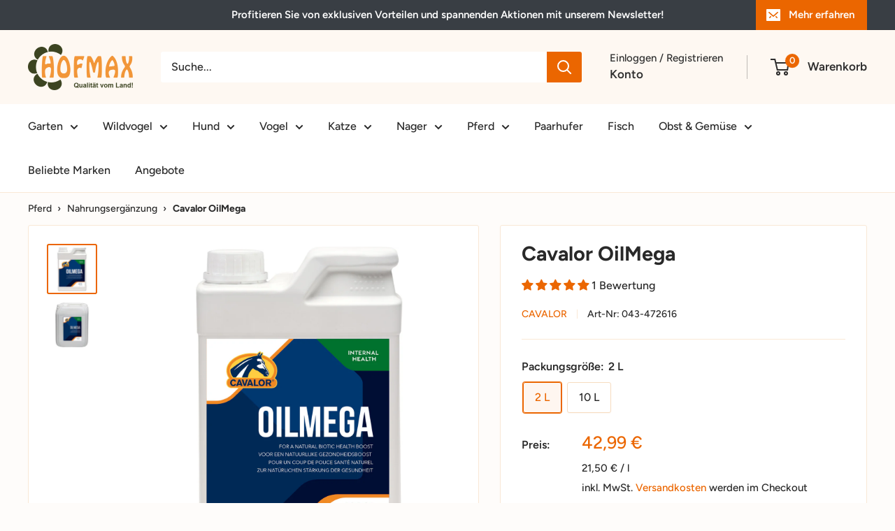

--- FILE ---
content_type: text/html; charset=utf-8
request_url: https://www.hofmax.de/products/cavalor-oilmega
body_size: 64057
content:
<!doctype html>
<html class="no-js" lang="de">
  <head>
	<script id="pandectes-rules">   /* PANDECTES-GDPR: DO NOT MODIFY AUTO GENERATED CODE OF THIS SCRIPT */      window.PandectesSettings = {"store":{"id":55477239897,"plan":"premium","theme":"Aktualisierte Kopie von Warehouse 4.2.1","primaryLocale":"de","adminMode":false,"headless":false,"storefrontRootDomain":"","checkoutRootDomain":"","storefrontAccessToken":""},"tsPublished":1740788522,"declaration":{"declDays":"","declName":"","declPath":"","declType":"","isActive":false,"showType":true,"declHours":"","declYears":"","declDomain":"","declMonths":"","declMinutes":"","declPurpose":"","declSeconds":"","declSession":"","showPurpose":false,"declProvider":"","showProvider":true,"declIntroText":"Wir verwenden Cookies, um die Funktionalität der Website zu optimieren, die Leistung zu analysieren und Ihnen ein personalisiertes Erlebnis zu bieten. Einige Cookies sind für den ordnungsgemäßen Betrieb der Website unerlässlich. Diese Cookies können nicht deaktiviert werden. In diesem Fenster können Sie Ihre Präferenzen für Cookies verwalten.","declRetention":"","declFirstParty":"","declThirdParty":"","showDateGenerated":true},"language":{"unpublished":[],"languageMode":"Single","fallbackLanguage":"de","languageDetection":"browser","languagesSupported":[]},"texts":{"managed":{"headerText":{"de":"Wir respektieren Ihre Privatsphäre"},"consentText":{"de":"Diese Webseite setzt essentielle Cookies die für den technischen Betrieb zwingend erforderlich sind. Zusätzliche Cookies für erhöhten Komfort, Statistik und Marketing werden nur mit Ihrer Zustimmung aktiviert."},"linkText":{"de":"Mehr Informationen"},"imprintText":{"de":"Impressum"},"allowButtonText":{"de":"Akzeptieren"},"denyButtonText":{"de":"Ablehnen"},"dismissButtonText":{"de":"Okay"},"leaveSiteButtonText":{"de":"Diese Seite verlassen"},"preferencesButtonText":{"de":"Einstellungen"},"cookiePolicyText":{"de":"Cookie-Richtlinie"},"preferencesPopupTitleText":{"de":"Einwilligungseinstellungen verwalten"},"preferencesPopupIntroText":{"de":"Wir verwenden Cookies, um die Funktionalität der Website zu optimieren, die Leistung zu analysieren und Ihnen ein personalisiertes Erlebnis zu bieten. Einige Cookies sind für den ordnungsgemäßen Betrieb der Website unerlässlich. Diese Cookies können nicht deaktiviert werden. In diesem Fenster können Sie Ihre Präferenzen für Cookies verwalten."},"preferencesPopupSaveButtonText":{"de":"Auswahl speichern"},"preferencesPopupCloseButtonText":{"de":"Schließen"},"preferencesPopupAcceptAllButtonText":{"de":"Alles Akzeptieren"},"preferencesPopupRejectAllButtonText":{"de":"Alles ablehnen"},"cookiesDetailsText":{"de":"Cookie-Details"},"preferencesPopupAlwaysAllowedText":{"de":"Immer erlaubt"},"accessSectionParagraphText":{"de":"Sie haben das Recht, jederzeit auf Ihre Daten zuzugreifen."},"accessSectionTitleText":{"de":"Datenübertragbarkeit"},"accessSectionAccountInfoActionText":{"de":"persönliche Daten"},"accessSectionDownloadReportActionText":{"de":"Alle Daten anfordern"},"accessSectionGDPRRequestsActionText":{"de":"Anfragen betroffener Personen"},"accessSectionOrdersRecordsActionText":{"de":"Aufträge"},"rectificationSectionParagraphText":{"de":"Sie haben das Recht, die Aktualisierung Ihrer Daten zu verlangen, wann immer Sie dies für angemessen halten."},"rectificationSectionTitleText":{"de":"Datenberichtigung"},"rectificationCommentPlaceholder":{"de":"Beschreiben Sie, was Sie aktualisieren möchten"},"rectificationCommentValidationError":{"de":"Kommentar ist erforderlich"},"rectificationSectionEditAccountActionText":{"de":"Aktualisierung anfordern"},"erasureSectionTitleText":{"de":"Recht auf Vergessenwerden"},"erasureSectionParagraphText":{"de":"Sie haben das Recht, die Löschung aller Ihrer Daten zu verlangen. Danach können Sie nicht mehr auf Ihr Konto zugreifen."},"erasureSectionRequestDeletionActionText":{"de":"Löschung personenbezogener Daten anfordern"},"consentDate":{"de":"Zustimmungsdatum"},"consentId":{"de":"Einwilligungs-ID"},"consentSectionChangeConsentActionText":{"de":"Einwilligungspräferenz ändern"},"consentSectionConsentedText":{"de":"Sie haben der Cookie-Richtlinie dieser Website zugestimmt am"},"consentSectionNoConsentText":{"de":"Sie haben der Cookie-Richtlinie dieser Website nicht zugestimmt."},"consentSectionTitleText":{"de":"Ihre Cookie-Einwilligung"},"consentStatus":{"de":"Einwilligungspräferenz"},"confirmationFailureMessage":{"de":"Ihre Anfrage wurde nicht bestätigt. Bitte versuchen Sie es erneut und wenn das Problem weiterhin besteht, wenden Sie sich an den Ladenbesitzer, um Hilfe zu erhalten"},"confirmationFailureTitle":{"de":"Ein Problem ist aufgetreten"},"confirmationSuccessMessage":{"de":"Wir werden uns in Kürze zu Ihrem Anliegen bei Ihnen melden."},"confirmationSuccessTitle":{"de":"Ihre Anfrage wurde bestätigt"},"guestsSupportEmailFailureMessage":{"de":"Ihre Anfrage wurde nicht übermittelt. Bitte versuchen Sie es erneut und wenn das Problem weiterhin besteht, wenden Sie sich an den Shop-Inhaber, um Hilfe zu erhalten."},"guestsSupportEmailFailureTitle":{"de":"Ein Problem ist aufgetreten"},"guestsSupportEmailPlaceholder":{"de":"E-Mail-Addresse"},"guestsSupportEmailSuccessMessage":{"de":"Wenn Sie als Kunde dieses Shops registriert sind, erhalten Sie in Kürze eine E-Mail mit Anweisungen zum weiteren Vorgehen."},"guestsSupportEmailSuccessTitle":{"de":"Vielen Dank für die Anfrage"},"guestsSupportEmailValidationError":{"de":"Email ist ungültig"},"guestsSupportInfoText":{"de":"Bitte loggen Sie sich mit Ihrem Kundenkonto ein, um fortzufahren."},"submitButton":{"de":"einreichen"},"submittingButton":{"de":"Senden..."},"cancelButton":{"de":"Abbrechen"},"declIntroText":{"de":"Wir verwenden Cookies, um die Funktionalität der Website zu optimieren, die Leistung zu analysieren und Ihnen ein personalisiertes Erlebnis zu bieten. Einige Cookies sind für den ordnungsgemäßen Betrieb der Website unerlässlich. Diese Cookies können nicht deaktiviert werden. In diesem Fenster können Sie Ihre Präferenzen für Cookies verwalten."},"declName":{"de":"Name"},"declPurpose":{"de":"Zweck"},"declType":{"de":"Typ"},"declRetention":{"de":"Speicherdauer"},"declProvider":{"de":"Anbieter"},"declFirstParty":{"de":"Erstanbieter"},"declThirdParty":{"de":"Drittanbieter"},"declSeconds":{"de":"Sekunden"},"declMinutes":{"de":"Minuten"},"declHours":{"de":"Std."},"declDays":{"de":"Tage"},"declMonths":{"de":"Monate"},"declYears":{"de":"Jahre"},"declSession":{"de":"Sitzung"},"declDomain":{"de":"Domain"},"declPath":{"de":"Weg"}},"categories":{"strictlyNecessaryCookiesTitleText":{"de":"Unbedingt erforderlich"},"strictlyNecessaryCookiesDescriptionText":{"de":"Diese Cookies sind unerlässlich, damit Sie sich auf der Website bewegen und ihre Funktionen nutzen können, z. B. den Zugriff auf sichere Bereiche der Website. Ohne diese Cookies kann die Website nicht richtig funktionieren."},"functionalityCookiesTitleText":{"de":"Funktionale Cookies"},"functionalityCookiesDescriptionText":{"de":"Diese Cookies ermöglichen es der Website, verbesserte Funktionalität und Personalisierung bereitzustellen. Sie können von uns oder von Drittanbietern gesetzt werden, deren Dienste wir auf unseren Seiten hinzugefügt haben. Wenn Sie diese Cookies nicht zulassen, funktionieren einige oder alle dieser Dienste möglicherweise nicht richtig."},"performanceCookiesTitleText":{"de":"Performance-Cookies"},"performanceCookiesDescriptionText":{"de":"Diese Cookies ermöglichen es uns, die Leistung unserer Website zu überwachen und zu verbessern. Sie ermöglichen es uns beispielsweise, Besuche zu zählen, Verkehrsquellen zu identifizieren und zu sehen, welche Teile der Website am beliebtesten sind."},"targetingCookiesTitleText":{"de":"Targeting-Cookies"},"targetingCookiesDescriptionText":{"de":"Diese Cookies können von unseren Werbepartnern über unsere Website gesetzt werden. Sie können von diesen Unternehmen verwendet werden, um ein Profil Ihrer Interessen zu erstellen und Ihnen relevante Werbung auf anderen Websites anzuzeigen. Sie speichern keine direkten personenbezogenen Daten, sondern basieren auf der eindeutigen Identifizierung Ihres Browsers und Ihres Internetgeräts. Wenn Sie diese Cookies nicht zulassen, erleben Sie weniger zielgerichtete Werbung."},"unclassifiedCookiesTitleText":{"de":"Unklassifizierte Cookies"},"unclassifiedCookiesDescriptionText":{"de":"Unklassifizierte Cookies sind Cookies, die wir gerade zusammen mit den Anbietern einzelner Cookies klassifizieren."}},"auto":{}},"library":{"previewMode":false,"fadeInTimeout":0,"defaultBlocked":7,"showLink":true,"showImprintLink":true,"showGoogleLink":false,"enabled":true,"cookie":{"expiryDays":365,"secure":true,"domain":""},"dismissOnScroll":false,"dismissOnWindowClick":false,"dismissOnTimeout":false,"palette":{"popup":{"background":"#FFFFFF","backgroundForCalculations":{"a":1,"b":255,"g":255,"r":255},"text":"#000000"},"button":{"background":"#EB6600","backgroundForCalculations":{"a":1,"b":0,"g":102,"r":235},"text":"#FFFFFF","textForCalculation":{"a":1,"b":255,"g":255,"r":255},"border":"transparent"}},"content":{"href":"https://www.hofmax.de/policies/privacy-policy","imprintHref":"https://www.hofmax.de/policies/legal-notice","close":"&#10005;","target":"","logo":"<img class=\"cc-banner-logo\" style=\"max-height: 60px;\" src=\"https://hofmax-de.myshopify.com/cdn/shop/files/pandectes-banner-logo.png\" alt=\"logo\" />"},"window":"<div role=\"dialog\" aria-live=\"polite\" aria-label=\"cookieconsent\" aria-describedby=\"cookieconsent:desc\" id=\"pandectes-banner\" class=\"cc-window-wrapper cc-overlay-wrapper\"><div class=\"pd-cookie-banner-window cc-window {{classes}}\"><!--googleoff: all-->{{children}}<!--googleon: all--></div></div>","compliance":{"custom":"<div class=\"cc-compliance cc-highlight\">{{preferences}}{{allow}}</div>"},"type":"custom","layouts":{"basic":"{{logo}}{{header}}{{messagelink}}{{compliance}}"},"position":"overlay","theme":"classic","revokable":false,"animateRevokable":false,"revokableReset":false,"revokableLogoUrl":"","revokablePlacement":"bottom-left","revokableMarginHorizontal":15,"revokableMarginVertical":15,"static":false,"autoAttach":true,"hasTransition":true,"blacklistPage":[""],"elements":{"close":"<button aria-label=\"dismiss cookie message\" type=\"button\" tabindex=\"0\" class=\"cc-close\">{{close}}</button>","dismiss":"<button aria-label=\"dismiss cookie message\" type=\"button\" tabindex=\"0\" class=\"cc-btn cc-btn-decision cc-dismiss\">{{dismiss}}</button>","allow":"<button aria-label=\"allow cookies\" type=\"button\" tabindex=\"0\" class=\"cc-btn cc-btn-decision cc-allow\">{{allow}}</button>","deny":"<button aria-label=\"deny cookies\" type=\"button\" tabindex=\"0\" class=\"cc-btn cc-btn-decision cc-deny\">{{deny}}</button>","preferences":"<button aria-label=\"settings cookies\" tabindex=\"0\" type=\"button\" class=\"cc-btn cc-settings\" onclick=\"Pandectes.fn.openPreferences()\">{{preferences}}</button>"}},"geolocation":{"brOnly":false,"caOnly":false,"euOnly":false,"jpOnly":false,"thOnly":false,"canadaOnly":false,"globalVisibility":true},"dsr":{"guestsSupport":false,"accessSectionDownloadReportAuto":false},"banner":{"resetTs":1687475571,"extraCss":"        .cc-banner-logo {max-width: 24em!important;}    @media(min-width: 768px) {.cc-window.cc-floating{max-width: 24em!important;width: 24em!important;}}    .cc-message, .pd-cookie-banner-window .cc-header, .cc-logo {text-align: left}    .cc-window-wrapper{z-index: 2147483647;-webkit-transition: opacity 1s ease;  transition: opacity 1s ease;}    .cc-window{z-index: 2147483647;font-family: inherit;}    .pd-cookie-banner-window .cc-header{font-family: inherit;}    .pd-cp-ui{font-family: inherit; background-color: #FFFFFF;color:#000000;}    button.pd-cp-btn, a.pd-cp-btn{background-color:#EB6600;color:#FFFFFF!important;}    input + .pd-cp-preferences-slider{background-color: rgba(0, 0, 0, 0.3)}    .pd-cp-scrolling-section::-webkit-scrollbar{background-color: rgba(0, 0, 0, 0.3)}    input:checked + .pd-cp-preferences-slider{background-color: rgba(0, 0, 0, 1)}    .pd-cp-scrolling-section::-webkit-scrollbar-thumb {background-color: rgba(0, 0, 0, 1)}    .pd-cp-ui-close{color:#000000;}    .pd-cp-preferences-slider:before{background-color: #FFFFFF}    .pd-cp-title:before {border-color: #000000!important}    .pd-cp-preferences-slider{background-color:#000000}    .pd-cp-toggle{color:#000000!important}    @media(max-width:699px) {.pd-cp-ui-close-top svg {fill: #000000}}    .pd-cp-toggle:hover,.pd-cp-toggle:visited,.pd-cp-toggle:active{color:#000000!important}    .pd-cookie-banner-window {box-shadow: 0 0 18px rgb(0 0 0 / 20%);}  ","customJavascript":{},"showPoweredBy":false,"logoHeight":60,"revokableTrigger":true,"hybridStrict":false,"cookiesBlockedByDefault":"7","isActive":true,"implicitSavePreferences":true,"cookieIcon":false,"blockBots":false,"showCookiesDetails":true,"hasTransition":true,"blockingPage":false,"showOnlyLandingPage":false,"leaveSiteUrl":"https://www.google.com","linkRespectStoreLang":false},"cookies":{"0":[{"name":"secure_customer_sig","type":"http","domain":"www.hofmax.de","path":"/","provider":"Shopify","firstParty":true,"retention":"1 year(s)","expires":1,"unit":"declYears","purpose":{"de":"Wird von Shopify für die sichere Kundenanmeldung genutzt (z. B. bei Login-Prozessen). Läuft nach 1 Jahr ab."}},{"name":"cart_currency","type":"http","domain":"www.hofmax.de","path":"/","provider":"Shopify","firstParty":true,"retention":"14 day(s)","expires":14,"unit":"declDays","purpose":{"de":"Wird von Shopify verwendet, um die vom Nutzer im Warenkorb verwendete Währung zu speichern. Läuft nach 14 Tagen ab."}},{"name":"localization","type":"http","domain":"www.hofmax.de","path":"/","provider":"Shopify","firstParty":true,"retention":"1 year(s)","expires":1,"unit":"declYears","purpose":{"de":"Wird von Shopify verwendet, um den Shop an die Sprache und Region des Nutzers anzupassen (Lokalisierung). Läuft nach 1 Jahr ab."}},{"name":"_tracking_consent","type":"http","domain":".hofmax.de","path":"/","provider":"Shopify","firstParty":true,"retention":"1 year(s)","expires":1,"unit":"declYears","purpose":{"de":"Wird von Shopify verwendet, um die vom Nutzer gewählten Tracking-Präferenzen (z. B. Einwilligung oder Ablehnung von Analyse- und Werbe-Cookies) zu speichern. Läuft nach 1 Jahr ab."}},{"name":"_cmp_a","type":"http","domain":".hofmax.de","path":"/","provider":"Shopify","firstParty":true,"retention":"24 hour(s)","expires":24,"unit":"declHours","purpose":{"de":"Wird verwendet, um die Datenschutzeinstellungen der Kunden zu verwalten. Läuft nach 24 Stunden ab."}},{"name":"_secure_session_id","type":"http","domain":"www.hofmax.de","path":"/","provider":"Shopify","firstParty":true,"retention":"24 hour(s)","expires":24,"unit":"declHours","purpose":{"de":"Wird von Shopify verwendet, um eine Sitzungs-ID zu speichern und so eine sichere Navigation durch den Onlineshop zu ermöglichen. Läuft nach 24 Stunden ab."}},{"name":"keep_alive","type":"http","domain":"www.hofmax.de","path":"/","provider":"Shopify","firstParty":true,"retention":"30 minute(s)","expires":30,"unit":"declMinutes","purpose":{"de":"Wird von Shopify verwendet, um Käufer-Lokalisierungsdaten kurzzeitig aufrechtzuerhalten, damit der Shop die passenden Einstellungen (z. B. Sprache oder Währung) bereitstellen kann. Läuft nach 30 Minuten ab."}},{"name":"_pandectes_gdpr","type":"http","domain":".www.hofmax.de","path":"/","provider":"Pandectes","firstParty":true,"retention":"1 year(s)","expires":1,"unit":"declYears","purpose":{"de":"Wird von Pandectes zur Verwaltung der Cookie-Zustimmungsbanner-Funktionen verwendet (z. B. Speichern von Benutzer-Präferenzen). Läuft nach 1 Jahr ab."}},{"name":"wpm-test-cookie","type":"http","domain":"hofmax.de","path":"/","provider":"Shopify Theme","firstParty":false,"retention":"Session","expires":1,"unit":"declSeconds","purpose":{"de":"Wird verwendet, um zu prüfen, ob Cookies im Browser des Nutzers aktiviert sind und korrekt funktionieren. Enthält keine personenbezogenen Daten und wird beim Schließen des Browsers gelöscht."}},{"name":"wpm-test-cookie","type":"http","domain":"www.hofmax.de","path":"/","provider":"Shopify Theme","firstParty":true,"retention":"Session","expires":1,"unit":"declSeconds","purpose":{"de":"Wird verwendet, um zu prüfen, ob Cookies im Browser des Nutzers aktiviert sind und korrekt funktionieren. Enthält keine personenbezogenen Daten und wird beim Schließen des Browsers gelöscht."}},{"name":"__storage-test__","type":"html_local","domain":"https://www.hofmax.de","path":"/","provider":"Shopify Theme","firstParty":true,"retention":"Local Storage","expires":1,"unit":"declYears","purpose":{"de":"Wird verwendet, um zu prüfen, ob Session Storage im Browser unterstützt wird. Enthält keine personenbezogenen Daten und wird nach Sitzungsende automatisch gelöscht"}},{"name":"local-storage-test","type":"html_local","domain":"https://www.hofmax.de","path":"/","provider":"Shopify Theme","firstParty":true,"retention":"Local Storage","expires":1,"unit":"declYears","purpose":{"de":"Wird verwendet, um zu testen, ob Local Storage im Browser verfügbar ist. Enthält keine personenbezogenen Daten."}},{"name":"[base64]","type":"html_local","domain":"https://www.hofmax.de","path":"/","provider":"Paypal","firstParty":true,"retention":"Local Storage","expires":1,"unit":"declYears","purpose":{"de":"Wird verwendet, um PayPal-Zahlungsfunktionen bereitzustellen (z. B. Transaktionsabwicklung, Betrugsprävention). Ermöglicht eine reibungslose Kaufabwicklung über PayPal."}},{"name":"session-storage-test","type":"html_session","domain":"https://www.hofmax.de","path":"/","provider":"Shopify Theme","firstParty":true,"retention":"Session","expires":1,"unit":"declYears","purpose":{"de":"Wird verwendet, um zu prüfen, ob Session Storage im Browser korrekt funktioniert. Enthält keine personenbezogenen Daten und wird automatisch beim Schließen des Browser-Tabs gelöscht."}},{"name":"__storage-test__","type":"html_session","domain":"https://www.hofmax.de","path":"/","provider":"Shopify Theme","firstParty":true,"retention":"Session","expires":1,"unit":"declYears","purpose":{"de":"Wird verwendet, um zu prüfen, ob Session Storage im Browser unterstützt wird. Enthält keine personenbezogenen Daten und wird nach Sitzungsende automatisch gelöscht"}}],"1":[{"name":"__test__localStorage__","type":"html_local","domain":"https://www.hofmax.de","path":"/","provider":"Paypal","firstParty":true,"retention":"Local Storage","expires":1,"unit":"declYears","purpose":{"de":"Wird verwendet, um die Verfügbarkeit und Funktionalität der lokalen Speicherfunktion (Local Storage) zu testen. Enthält keine personenbezogenen Daten."}},{"name":"__test__localStorage__","type":"html_local","domain":"https://www.paypal.com","path":"/","provider":"Paypal","firstParty":false,"retention":"Local Storage","expires":1,"unit":"declYears","purpose":{"de":"Wird verwendet, um die Verfügbarkeit und Funktionalität der lokalen Speicherfunktion (Local Storage) zu testen. Enthält keine personenbezogenen Daten."}},{"name":"__paypal_storage__","type":"html_local","domain":"https://www.paypal.com","path":"/","provider":"Paypal","firstParty":false,"retention":"Local Storage","expires":1,"unit":"declYears","purpose":{"de":"Wird verwendet, um PayPal-spezifische Daten (z. B. Zahlungs- oder Kontoinformationen) zu speichern und so eine reibungslose PayPal-Zahlungsabwicklung zu ermöglichen."}},{"name":"recentlyViewedProducts","type":"html_local","domain":"https://www.hofmax.de","path":"/","provider":"Shopify Theme","firstParty":true,"retention":"Local Storage","expires":1,"unit":"declYears","purpose":{"de":"Speichert die zuletzt angesehenen Produkte, damit sie dem Nutzer erneut angezeigt werden können. Enthält in der Regel keine personenbezogenen Daten und bleibt im Browser gespeichert, bis es gelöscht oder überschrieben wird."}}],"2":[{"name":"_s","type":"http","domain":".hofmax.de","path":"/","provider":"Shopify","firstParty":true,"retention":"30 minute(s)","expires":30,"unit":"declMinutes","purpose":{"de":"Wird von Shopify eingesetzt, um Analysedaten zum Nutzerverhalten zu erfassen (z. B. Seitenaufrufe und Aufenthaltsdauer). Läuft nach 30 Minuten ab."}},{"name":"_shopify_y","type":"http","domain":".hofmax.de","path":"/","provider":"Shopify","firstParty":true,"retention":"1 year(s)","expires":1,"unit":"declYears","purpose":{"de":"Wird von Shopify eingesetzt, um Informationen zum Nutzerverhalten (z. B. Seitenaufrufe, Wiederkehr von Besuchern) zu sammeln und daraus Analysen zur Website-Performance zu erstellen. Läuft nach 1 Jahr ab."}},{"name":"_shopify_s","type":"http","domain":".hofmax.de","path":"/","provider":"Shopify","firstParty":true,"retention":"30 minute(s)","expires":30,"unit":"declMinutes","purpose":{"de":"Wird von Shopify verwendet, um Informationen zum aktuellen Shop-Besuch zu erfassen (z. B. Seitenaufrufe, Navigationswege) und daraus Analysen zur Shop-Performance zu erstellen. Läuft nach 30 Minuten ab."}},{"name":"_ga_QD1LLQS0QN","type":"http","domain":".hofmax.de","path":"/","provider":"Google","firstParty":true,"retention":"1 year(s)","expires":1,"unit":"declYears","purpose":{"de":"Wird von Google Analytics verwendet, um das Nutzerverhalten zu erfassen und statistische Daten zu generieren. Dieses Cookie enthält eine zufällig generierte ID, mit der wiederkehrende Besucher erkannt werden können. Läuft nach 1 Jahr ab."}},{"name":"_landing_page","type":"http","domain":".hofmax.de","path":"/","provider":"Shopify","firstParty":true,"retention":"14 day(s)","expires":14,"unit":"declDays","purpose":{"de":"Wird von Shopify verwendet, um die erste Seite zu erfassen, auf der ein Besucher landet, und zu Analysezwecken (z. B. um den Erfolg verschiedener Landingpages zu messen). Läuft nach 14 Tagen ab."}},{"name":"__cf_bm","type":"http","domain":".www.hofmax.de","path":"/","provider":"CloudFlare","firstParty":true,"retention":"30 minute(s)","expires":30,"unit":"declMinutes","purpose":{"de":"Wird verwendet, um eingehenden Traffic zu verwalten, der anhand bestimmter Kriterien Bots zugeordnet wird. Läuft nach 30 Minuten ab."}},{"name":"__cf_bm","type":"http","domain":".fonts.shopifycdn.com","path":"/","provider":"CloudFlare","firstParty":true,"retention":"30 minute(s)","expires":30,"unit":"declMinutes","purpose":{"de":"Wird verwendet, um eingehenden Traffic zu verwalten, der anhand bestimmter Kriterien Bots zugeordnet wird. Läuft nach 30 Minuten ab."}},{"name":"_y","type":"http","domain":".hofmax.de","path":"/","provider":"Shopify","firstParty":true,"retention":"1 year(s)","expires":1,"unit":"declYears","purpose":{"de":"Wird von Shopify eingesetzt, um Informationen zum Nutzerverhalten (z. B. Seitenaufrufe, wiederkehrende Besucher) zu sammeln und daraus Analysen zur Shop-Performance zu erstellen. Läuft nach 1 Jahr ab."}},{"name":"_shopify_sa_p","type":"http","domain":".hofmax.de","path":"/","provider":"Shopify","firstParty":true,"retention":"30 minute(s)","expires":30,"unit":"declMinutes","purpose":{"de":"Wird von Shopify verwendet, um Analysedaten zu Marketing- und Referrer-Aktivitäten zu sammeln (z. B. wie Besucher auf den Shop gelangen). Läuft nach 30 Minuten ab."}},{"name":"__cf_bm","type":"http","domain":".cdn.shopify.com","path":"/","provider":"CloudFlare","firstParty":true,"retention":"30 minute(s)","expires":30,"unit":"declMinutes","purpose":{"de":"Wird verwendet, um eingehenden Traffic zu verwalten, der anhand bestimmter Kriterien Bots zugeordnet wird. Läuft nach 30 Minuten ab."}},{"name":"_ga","type":"http","domain":".hofmax.de","path":"/","provider":"Google","firstParty":true,"retention":"1 year(s)","expires":1,"unit":"declYears","purpose":{"de":"Wird von Google Analytics verwendet, um eine zufallsgenerierte Kennung (ID) zuzuweisen, anhand derer Website-Besuche analysiert und statistische Daten zum Nutzerverhalten erhoben werden. Läuft nach 1 Jahr ab."}},{"name":"_orig_referrer","type":"http","domain":".hofmax.de","path":"/","provider":"Shopify","firstParty":true,"retention":"14 day(s)","expires":14,"unit":"declDays","purpose":{"de":"Wird von Shopify verwendet, um den ursprünglichen Referrer (Einstiegsquelle) des Besuchers zu erfassen, z. B. welche Website oder URL den Nutzer auf deine Seite geleitet hat. Läuft nach 14 Tagen ab."}},{"name":"_ga_RH96G8X7F0","type":"http","domain":".hofmax.de","path":"/","provider":"Google","firstParty":true,"retention":"1 year(s)","expires":1,"unit":"declYears","purpose":{"de":"Wird von Google Analytics verwendet, um das Nutzerverhalten zu erfassen und statistische Daten zu generieren. Dieses Cookie enthält eine zufällig generierte ID, mit der wiederkehrende Besucher erkannt werden können. Läuft nach 1 Jahr ab."}},{"name":"_shopify_sa_t","type":"http","domain":".hofmax.de","path":"/","provider":"Shopify","firstParty":true,"retention":"30 minute(s)","expires":30,"unit":"declMinutes","purpose":{"de":"Wird von Shopify verwendet, um Analysedaten zum Nutzerverhalten in Bezug auf Marketing- und Referral-Kampagnen zu erfassen. Läuft nach 30 Minuten ab."}},{"name":"__cf_bm","type":"http","domain":".productreviews.shopifycdn.com","path":"/","provider":"CloudFlare","firstParty":true,"retention":"30 minute(s)","expires":30,"unit":"declMinutes","purpose":{"de":"Wird verwendet, um eingehenden Traffic zu verwalten, der anhand bestimmter Kriterien Bots zugeordnet wird. Läuft nach 30 Minuten ab."}},{"name":"_shopify_s","type":"http","domain":"www.hofmax.de","path":"/","provider":"Shopify","firstParty":true,"retention":"30 minute(s)","expires":30,"unit":"declMinutes","purpose":{"de":"Wird von Shopify verwendet, um Informationen zum aktuellen Shop-Besuch zu erfassen (z. B. Seitenaufrufe, Navigationswege) und daraus Analysen zur Shop-Performance zu erstellen. Läuft nach 30 Minuten ab."}},{"name":"_shopify_sa_t","type":"http","domain":"www.hofmax.de","path":"/","provider":"Shopify","firstParty":true,"retention":"30 minute(s)","expires":30,"unit":"declMinutes","purpose":{"de":"Wird von Shopify verwendet, um Analysedaten zum Nutzerverhalten in Bezug auf Marketing- und Referral-Kampagnen zu erfassen. Läuft nach 30 Minuten ab."}},{"name":"_shopify_sa_p","type":"http","domain":"www.hofmax.de","path":"/","provider":"Shopify","firstParty":true,"retention":"30 minute(s)","expires":30,"unit":"declMinutes","purpose":{"de":"Wird von Shopify verwendet, um Analysedaten zu Marketing- und Referrer-Aktivitäten zu sammeln (z. B. wie Besucher auf den Shop gelangen). Läuft nach 30 Minuten ab."}},{"name":"_ga_*","type":"http","domain":".hofmax.de","path":"/","provider":"Google","firstParty":false,"retention":"1 year(s)","expires":1,"unit":"declYears","purpose":{"de":"Wird von Google Analytics verwendet, um das Nutzerverhalten auf der Webseite zu erfassen und statistische Analysen zu erstellen. Das Cookie speichert eine zufällig generierte ID, mit der wiederkehrende Besucher erkannt werden können. Läuft nach 1 Jahr ab."}}],"4":[{"name":"_gcl_au","type":"http","domain":".hofmax.de","path":"/","provider":"Google","firstParty":true,"retention":"90 day(s)","expires":90,"unit":"declDays","purpose":{"de":"Wird von Google Tag Manager verwendet, um Conversions zu erfassen und die Effektivität von Werbekampagnen zu messen. Läuft nach 90 Tagen ab."}},{"name":"test_cookie","type":"http","domain":".doubleclick.net","path":"/","provider":"Google","firstParty":true,"retention":"15 minute(s)","expires":15,"unit":"declMinutes","purpose":{"de":"Wird von DoubleClick (Google) verwendet, um das Nutzerverhalten nach einem Klick auf eine Anzeige zu messen. Läuft nach 15 Minuten ab."}},{"name":"IDE","type":"http","domain":".doubleclick.net","path":"/","provider":"Google","firstParty":true,"retention":"1 year(s)","expires":1,"unit":"declYears","purpose":{"de":"Wird verwendet, um das Verhalten von Besuchern zu messen, nachdem sie über eine Anzeige geklickt haben. Läuft nach 1 Jahr ab"}},{"name":"pagead-1p-user-list","type":"html_session","domain":"https://www.google.com","path":"/","provider":"Google","firstParty":false,"retention":"Session","expires":1,"unit":"declYears","purpose":{"de":"Wird von Google (Ads) verwendet, um Remarketing- oder Nutzerlisten zu verwalten. Ermöglicht das Schalten personalisierter Werbeanzeigen. Enthält in der Regel pseudonymisierte Daten und wird beim Schließen des Browserfensters gelöscht."}},{"name":"pagead-1p-user-list","type":"html_session","domain":"https://www.google.ie","path":"/","provider":"Google","firstParty":false,"retention":"Session","expires":1,"unit":"declYears","purpose":{"de":"Wird von Google (Ads) verwendet, um Remarketing- oder Nutzerlisten zu verwalten. Ermöglicht das Schalten personalisierter Werbeanzeigen. Enthält in der Regel pseudonymisierte Daten und wird beim Schließen des Browserfensters gelöscht."}},{"name":"pagead1p-conversion","type":"html_session","domain":"https://www.google.ie","path":"/","provider":"Google","firstParty":false,"retention":"Session","expires":1,"unit":"declYears","purpose":{"de":"Wird von Google Ads verwendet, um Conversions (z. B. Käufe, Anfragen) zu messen und zur Optimierung personalisierter Werbeanzeigen. Enthält in der Regel pseudonymisierte Daten und wird beim Schließen des Browsers gelöscht."}},{"name":"__v_anl__cct__","type":"http","domain":"www.hofmax.de","path":"/","provider":"Unknown","firstParty":true,"retention":"1 month(s)","expires":1,"unit":"declMonths","purpose":{"de":""}},{"name":"__v_anl__u__","type":"http","domain":"www.hofmax.de","path":"/","provider":"Unknown","firstParty":true,"retention":"1 week(s)","expires":1,"unit":"declWeeks","purpose":{"de":""}},{"name":"__v_anl__oct__","type":"http","domain":"www.hofmax.de","path":"/","provider":"Unknown","firstParty":true,"retention":"1 month(s)","expires":1,"unit":"declMonths","purpose":{"de":""}}],"8":[]},"blocker":{"isActive":true,"googleConsentMode":{"id":"GTM-WZF38PZ","analyticsId":"G-RH96G8X7F0, GT-PBZCH67","adwordsId":"AW-977430920","isActive":true,"adStorageCategory":4,"analyticsStorageCategory":2,"personalizationStorageCategory":4,"functionalityStorageCategory":1,"customEvent":true,"securityStorageCategory":0,"redactData":false,"urlPassthrough":true,"dataLayerProperty":"dataLayer","waitForUpdate":500,"useNativeChannel":true},"facebookPixel":{"id":"","isActive":false,"ldu":false},"microsoft":{"isActive":false,"uetTags":""},"rakuten":{"isActive":false,"cmp":false,"ccpa":false},"klaviyoIsActive":false,"gpcIsActive":false,"defaultBlocked":7,"patterns":{"whiteList":[],"blackList":{"1":["google-analytics.com|googletagmanager.com/gtag/destination|googletagmanager.com/gtag/js?id=UA|googletagmanager.com/gtag/js?id=G","static.hotjar.com/c/hotjar"],"2":["https://www.googletagmanager.com/gtm.js?id=GTM"],"4":["bat.bing.com","googleads.g.doubleclick.net","s.pinimg.com/ct/core.js|s.pinimg.com/ct/lib","googletagmanager.com/gtag/js\\?id=AW|googleadservices.com","analytics.tiktok.com/i18n/pixel","static.klaviyo.com|www.klaviyo.com|static-tracking.klaviyo.com|a.klaviyo.com","s.adroll.com/j/","static.ads-twitter.com/uwt.js|static.ads-twitter.com/oct.js","connect.facebook.net"],"8":[]},"iframesWhiteList":[],"iframesBlackList":{"1":["player.vimeo.com","www.youtube.com|www.youtube-nocookie.com"],"2":[],"4":[],"8":[]},"beaconsWhiteList":[],"beaconsBlackList":{"1":[],"2":[],"4":[],"8":[]}}}}      !function(){"use strict";window.PandectesRules=window.PandectesRules||{},window.PandectesRules.manualBlacklist={1:[],2:[],4:[]},window.PandectesRules.blacklistedIFrames={1:[],2:[],4:[]},window.PandectesRules.blacklistedCss={1:[],2:[],4:[]},window.PandectesRules.blacklistedBeacons={1:[],2:[],4:[]};var e="javascript/blocked";function t(e){return new RegExp(e.replace(/[/\\.+?$()]/g,"\\$&").replace("*","(.*)"))}var n=function(e){var t=arguments.length>1&&void 0!==arguments[1]?arguments[1]:"log";new URLSearchParams(window.location.search).get("log")&&console[t]("PandectesRules: ".concat(e))};function a(e){var t=document.createElement("script");t.async=!0,t.src=e,document.head.appendChild(t)}function r(e,t){var n=Object.keys(e);if(Object.getOwnPropertySymbols){var a=Object.getOwnPropertySymbols(e);t&&(a=a.filter((function(t){return Object.getOwnPropertyDescriptor(e,t).enumerable}))),n.push.apply(n,a)}return n}function o(e){for(var t=1;t<arguments.length;t++){var n=null!=arguments[t]?arguments[t]:{};t%2?r(Object(n),!0).forEach((function(t){s(e,t,n[t])})):Object.getOwnPropertyDescriptors?Object.defineProperties(e,Object.getOwnPropertyDescriptors(n)):r(Object(n)).forEach((function(t){Object.defineProperty(e,t,Object.getOwnPropertyDescriptor(n,t))}))}return e}function i(e){var t=function(e,t){if("object"!=typeof e||!e)return e;var n=e[Symbol.toPrimitive];if(void 0!==n){var a=n.call(e,t||"default");if("object"!=typeof a)return a;throw new TypeError("@@toPrimitive must return a primitive value.")}return("string"===t?String:Number)(e)}(e,"string");return"symbol"==typeof t?t:t+""}function s(e,t,n){return(t=i(t))in e?Object.defineProperty(e,t,{value:n,enumerable:!0,configurable:!0,writable:!0}):e[t]=n,e}function c(e,t){return function(e){if(Array.isArray(e))return e}(e)||function(e,t){var n=null==e?null:"undefined"!=typeof Symbol&&e[Symbol.iterator]||e["@@iterator"];if(null!=n){var a,r,o,i,s=[],c=!0,l=!1;try{if(o=(n=n.call(e)).next,0===t){if(Object(n)!==n)return;c=!1}else for(;!(c=(a=o.call(n)).done)&&(s.push(a.value),s.length!==t);c=!0);}catch(e){l=!0,r=e}finally{try{if(!c&&null!=n.return&&(i=n.return(),Object(i)!==i))return}finally{if(l)throw r}}return s}}(e,t)||d(e,t)||function(){throw new TypeError("Invalid attempt to destructure non-iterable instance.\nIn order to be iterable, non-array objects must have a [Symbol.iterator]() method.")}()}function l(e){return function(e){if(Array.isArray(e))return u(e)}(e)||function(e){if("undefined"!=typeof Symbol&&null!=e[Symbol.iterator]||null!=e["@@iterator"])return Array.from(e)}(e)||d(e)||function(){throw new TypeError("Invalid attempt to spread non-iterable instance.\nIn order to be iterable, non-array objects must have a [Symbol.iterator]() method.")}()}function d(e,t){if(e){if("string"==typeof e)return u(e,t);var n=Object.prototype.toString.call(e).slice(8,-1);return"Object"===n&&e.constructor&&(n=e.constructor.name),"Map"===n||"Set"===n?Array.from(e):"Arguments"===n||/^(?:Ui|I)nt(?:8|16|32)(?:Clamped)?Array$/.test(n)?u(e,t):void 0}}function u(e,t){(null==t||t>e.length)&&(t=e.length);for(var n=0,a=new Array(t);n<t;n++)a[n]=e[n];return a}var f=window.PandectesRulesSettings||window.PandectesSettings,g=!(void 0===window.dataLayer||!Array.isArray(window.dataLayer)||!window.dataLayer.some((function(e){return"pandectes_full_scan"===e.event}))),p=function(){var e,t=arguments.length>0&&void 0!==arguments[0]?arguments[0]:"_pandectes_gdpr",n=("; "+document.cookie).split("; "+t+"=");if(n.length<2)e={};else{var a=n.pop().split(";");e=window.atob(a.shift())}var r=function(e){try{return JSON.parse(e)}catch(e){return!1}}(e);return!1!==r?r:e}(),h=f.banner.isActive,y=f.blocker,w=y.defaultBlocked,v=y.patterns,m=p&&null!==p.preferences&&void 0!==p.preferences?p.preferences:null,b=g?0:h?null===m?w:m:0,k={1:!(1&b),2:!(2&b),4:!(4&b)},_=v.blackList,S=v.whiteList,L=v.iframesBlackList,C=v.iframesWhiteList,A=v.beaconsBlackList,P=v.beaconsWhiteList,O={blackList:[],whiteList:[],iframesBlackList:{1:[],2:[],4:[],8:[]},iframesWhiteList:[],beaconsBlackList:{1:[],2:[],4:[],8:[]},beaconsWhiteList:[]};[1,2,4].map((function(e){var n;k[e]||((n=O.blackList).push.apply(n,l(_[e].length?_[e].map(t):[])),O.iframesBlackList[e]=L[e].length?L[e].map(t):[],O.beaconsBlackList[e]=A[e].length?A[e].map(t):[])})),O.whiteList=S.length?S.map(t):[],O.iframesWhiteList=C.length?C.map(t):[],O.beaconsWhiteList=P.length?P.map(t):[];var E={scripts:[],iframes:{1:[],2:[],4:[]},beacons:{1:[],2:[],4:[]},css:{1:[],2:[],4:[]}},I=function(t,n){return t&&(!n||n!==e)&&(!O.blackList||O.blackList.some((function(e){return e.test(t)})))&&(!O.whiteList||O.whiteList.every((function(e){return!e.test(t)})))},B=function(e,t){var n=O.iframesBlackList[t],a=O.iframesWhiteList;return e&&(!n||n.some((function(t){return t.test(e)})))&&(!a||a.every((function(t){return!t.test(e)})))},j=function(e,t){var n=O.beaconsBlackList[t],a=O.beaconsWhiteList;return e&&(!n||n.some((function(t){return t.test(e)})))&&(!a||a.every((function(t){return!t.test(e)})))},T=new MutationObserver((function(e){for(var t=0;t<e.length;t++)for(var n=e[t].addedNodes,a=0;a<n.length;a++){var r=n[a],o=r.dataset&&r.dataset.cookiecategory;if(1===r.nodeType&&"LINK"===r.tagName){var i=r.dataset&&r.dataset.href;if(i&&o)switch(o){case"functionality":case"C0001":E.css[1].push(i);break;case"performance":case"C0002":E.css[2].push(i);break;case"targeting":case"C0003":E.css[4].push(i)}}}})),R=new MutationObserver((function(t){for(var a=0;a<t.length;a++)for(var r=t[a].addedNodes,o=function(){var t=r[i],a=t.src||t.dataset&&t.dataset.src,o=t.dataset&&t.dataset.cookiecategory;if(1===t.nodeType&&"IFRAME"===t.tagName){if(a){var s=!1;B(a,1)||"functionality"===o||"C0001"===o?(s=!0,E.iframes[1].push(a)):B(a,2)||"performance"===o||"C0002"===o?(s=!0,E.iframes[2].push(a)):(B(a,4)||"targeting"===o||"C0003"===o)&&(s=!0,E.iframes[4].push(a)),s&&(t.removeAttribute("src"),t.setAttribute("data-src",a))}}else if(1===t.nodeType&&"IMG"===t.tagName){if(a){var c=!1;j(a,1)?(c=!0,E.beacons[1].push(a)):j(a,2)?(c=!0,E.beacons[2].push(a)):j(a,4)&&(c=!0,E.beacons[4].push(a)),c&&(t.removeAttribute("src"),t.setAttribute("data-src",a))}}else if(1===t.nodeType&&"SCRIPT"===t.tagName){var l=t.type,d=!1;if(I(a,l)?(n("rule blocked: ".concat(a)),d=!0):a&&o?n("manually blocked @ ".concat(o,": ").concat(a)):o&&n("manually blocked @ ".concat(o,": inline code")),d){E.scripts.push([t,l]),t.type=e;t.addEventListener("beforescriptexecute",(function n(a){t.getAttribute("type")===e&&a.preventDefault(),t.removeEventListener("beforescriptexecute",n)})),t.parentElement&&t.parentElement.removeChild(t)}}},i=0;i<r.length;i++)o()})),D=document.createElement,N={src:Object.getOwnPropertyDescriptor(HTMLScriptElement.prototype,"src"),type:Object.getOwnPropertyDescriptor(HTMLScriptElement.prototype,"type")};window.PandectesRules.unblockCss=function(e){var t=E.css[e]||[];t.length&&n("Unblocking CSS for ".concat(e)),t.forEach((function(e){var t=document.querySelector('link[data-href^="'.concat(e,'"]'));t.removeAttribute("data-href"),t.href=e})),E.css[e]=[]},window.PandectesRules.unblockIFrames=function(e){var t=E.iframes[e]||[];t.length&&n("Unblocking IFrames for ".concat(e)),O.iframesBlackList[e]=[],t.forEach((function(e){var t=document.querySelector('iframe[data-src^="'.concat(e,'"]'));t.removeAttribute("data-src"),t.src=e})),E.iframes[e]=[]},window.PandectesRules.unblockBeacons=function(e){var t=E.beacons[e]||[];t.length&&n("Unblocking Beacons for ".concat(e)),O.beaconsBlackList[e]=[],t.forEach((function(e){var t=document.querySelector('img[data-src^="'.concat(e,'"]'));t.removeAttribute("data-src"),t.src=e})),E.beacons[e]=[]},window.PandectesRules.unblockInlineScripts=function(e){var t=1===e?"functionality":2===e?"performance":"targeting",a=document.querySelectorAll('script[type="javascript/blocked"][data-cookiecategory="'.concat(t,'"]'));n("unblockInlineScripts: ".concat(a.length," in ").concat(t)),a.forEach((function(e){var t=document.createElement("script");t.type="text/javascript",e.hasAttribute("src")?t.src=e.getAttribute("src"):t.textContent=e.textContent,document.head.appendChild(t),e.parentNode.removeChild(e)}))},window.PandectesRules.unblockInlineCss=function(e){var t=1===e?"functionality":2===e?"performance":"targeting",a=document.querySelectorAll('link[data-cookiecategory="'.concat(t,'"]'));n("unblockInlineCss: ".concat(a.length," in ").concat(t)),a.forEach((function(e){e.href=e.getAttribute("data-href")}))},window.PandectesRules.unblock=function(e){e.length<1?(O.blackList=[],O.whiteList=[],O.iframesBlackList=[],O.iframesWhiteList=[]):(O.blackList&&(O.blackList=O.blackList.filter((function(t){return e.every((function(e){return"string"==typeof e?!t.test(e):e instanceof RegExp?t.toString()!==e.toString():void 0}))}))),O.whiteList&&(O.whiteList=[].concat(l(O.whiteList),l(e.map((function(e){if("string"==typeof e){var n=".*"+t(e)+".*";if(O.whiteList.every((function(e){return e.toString()!==n.toString()})))return new RegExp(n)}else if(e instanceof RegExp&&O.whiteList.every((function(t){return t.toString()!==e.toString()})))return e;return null})).filter(Boolean)))));var a=0;l(E.scripts).forEach((function(e,t){var n=c(e,2),r=n[0],o=n[1];if(function(e){var t=e.getAttribute("src");return O.blackList&&O.blackList.every((function(e){return!e.test(t)}))||O.whiteList&&O.whiteList.some((function(e){return e.test(t)}))}(r)){for(var i=document.createElement("script"),s=0;s<r.attributes.length;s++){var l=r.attributes[s];"src"!==l.name&&"type"!==l.name&&i.setAttribute(l.name,r.attributes[s].value)}i.setAttribute("src",r.src),i.setAttribute("type",o||"application/javascript"),document.head.appendChild(i),E.scripts.splice(t-a,1),a++}})),0==O.blackList.length&&0===O.iframesBlackList[1].length&&0===O.iframesBlackList[2].length&&0===O.iframesBlackList[4].length&&0===O.beaconsBlackList[1].length&&0===O.beaconsBlackList[2].length&&0===O.beaconsBlackList[4].length&&(n("Disconnecting observers"),R.disconnect(),T.disconnect())};var U=f.store,x=U.adminMode,z=U.headless,M=U.storefrontRootDomain,q=U.checkoutRootDomain,F=U.storefrontAccessToken,W=f.banner.isActive,H=f.blocker.defaultBlocked;W&&function(e){if(window.Shopify&&window.Shopify.customerPrivacy)e();else{var t=null;window.Shopify&&window.Shopify.loadFeatures&&window.Shopify.trackingConsent?e():t=setInterval((function(){window.Shopify&&window.Shopify.loadFeatures&&(clearInterval(t),window.Shopify.loadFeatures([{name:"consent-tracking-api",version:"0.1"}],(function(t){t?n("Shopify.customerPrivacy API - failed to load"):(n("shouldShowBanner() -> ".concat(window.Shopify.trackingConsent.shouldShowBanner()," | saleOfDataRegion() -> ").concat(window.Shopify.trackingConsent.saleOfDataRegion())),e())})))}),10)}}((function(){!function(){var e=window.Shopify.trackingConsent;if(!1!==e.shouldShowBanner()||null!==m||7!==H)try{var t=x&&!(window.Shopify&&window.Shopify.AdminBarInjector),a={preferences:!(1&b)||g||t,analytics:!(2&b)||g||t,marketing:!(4&b)||g||t};z&&(a.headlessStorefront=!0,a.storefrontRootDomain=null!=M&&M.length?M:window.location.hostname,a.checkoutRootDomain=null!=q&&q.length?q:"checkout.".concat(window.location.hostname),a.storefrontAccessToken=null!=F&&F.length?F:""),e.firstPartyMarketingAllowed()===a.marketing&&e.analyticsProcessingAllowed()===a.analytics&&e.preferencesProcessingAllowed()===a.preferences||e.setTrackingConsent(a,(function(e){e&&e.error?n("Shopify.customerPrivacy API - failed to setTrackingConsent"):n("setTrackingConsent(".concat(JSON.stringify(a),")"))}))}catch(e){n("Shopify.customerPrivacy API - exception")}}(),function(){if(z){var e=window.Shopify.trackingConsent,t=e.currentVisitorConsent();if(navigator.globalPrivacyControl&&""===t.sale_of_data){var a={sale_of_data:!1,headlessStorefront:!0};a.storefrontRootDomain=null!=M&&M.length?M:window.location.hostname,a.checkoutRootDomain=null!=q&&q.length?q:"checkout.".concat(window.location.hostname),a.storefrontAccessToken=null!=F&&F.length?F:"",e.setTrackingConsent(a,(function(e){e&&e.error?n("Shopify.customerPrivacy API - failed to setTrackingConsent({".concat(JSON.stringify(a),")")):n("setTrackingConsent(".concat(JSON.stringify(a),")"))}))}}}()}));var G=["AT","BE","BG","HR","CY","CZ","DK","EE","FI","FR","DE","GR","HU","IE","IT","LV","LT","LU","MT","NL","PL","PT","RO","SK","SI","ES","SE","GB","LI","NO","IS"],J=f.banner,V=J.isActive,K=J.hybridStrict,$=f.geolocation,Y=$.caOnly,Z=void 0!==Y&&Y,Q=$.euOnly,X=void 0!==Q&&Q,ee=$.brOnly,te=void 0!==ee&&ee,ne=$.jpOnly,ae=void 0!==ne&&ne,re=$.thOnly,oe=void 0!==re&&re,ie=$.chOnly,se=void 0!==ie&&ie,ce=$.zaOnly,le=void 0!==ce&&ce,de=$.canadaOnly,ue=void 0!==de&&de,fe=$.globalVisibility,ge=void 0===fe||fe,pe=f.blocker,he=pe.defaultBlocked,ye=void 0===he?7:he,we=pe.googleConsentMode,ve=we.isActive,me=we.customEvent,be=we.id,ke=void 0===be?"":be,_e=we.analyticsId,Se=void 0===_e?"":_e,Le=we.adwordsId,Ce=void 0===Le?"":Le,Ae=we.redactData,Pe=we.urlPassthrough,Oe=we.adStorageCategory,Ee=we.analyticsStorageCategory,Ie=we.functionalityStorageCategory,Be=we.personalizationStorageCategory,je=we.securityStorageCategory,Te=we.dataLayerProperty,Re=void 0===Te?"dataLayer":Te,De=we.waitForUpdate,Ne=void 0===De?0:De,Ue=we.useNativeChannel,xe=void 0!==Ue&&Ue;function ze(){window[Re].push(arguments)}window[Re]=window[Re]||[];var Me,qe,Fe={hasInitialized:!1,useNativeChannel:!1,ads_data_redaction:!1,url_passthrough:!1,data_layer_property:"dataLayer",storage:{ad_storage:"granted",ad_user_data:"granted",ad_personalization:"granted",analytics_storage:"granted",functionality_storage:"granted",personalization_storage:"granted",security_storage:"granted"}};if(V&&ve){var We=ye&Oe?"denied":"granted",He=ye&Ee?"denied":"granted",Ge=ye&Ie?"denied":"granted",Je=ye&Be?"denied":"granted",Ve=ye&je?"denied":"granted";Fe.hasInitialized=!0,Fe.useNativeChannel=xe,Fe.url_passthrough=Pe,Fe.ads_data_redaction="denied"===We&&Ae,Fe.storage.ad_storage=We,Fe.storage.ad_user_data=We,Fe.storage.ad_personalization=We,Fe.storage.analytics_storage=He,Fe.storage.functionality_storage=Ge,Fe.storage.personalization_storage=Je,Fe.storage.security_storage=Ve,Fe.data_layer_property=Re||"dataLayer",Fe.ads_data_redaction&&ze("set","ads_data_redaction",Fe.ads_data_redaction),Fe.url_passthrough&&ze("set","url_passthrough",Fe.url_passthrough),function(){!1===xe?console.log("Pandectes: Google Consent Mode (av2)"):console.log("Pandectes: Google Consent Mode (av2nc)");var e=b!==ye?{wait_for_update:Ne||500}:Ne?{wait_for_update:Ne}:{};ge&&!K?ze("consent","default",o(o({},Fe.storage),e)):(ze("consent","default",o(o(o({},Fe.storage),e),{},{region:[].concat(l(X||K?G:[]),l(Z&&!K?["US-CA","US-VA","US-CT","US-UT","US-CO"]:[]),l(te&&!K?["BR"]:[]),l(ae&&!K?["JP"]:[]),l(ue&&!K?["CA"]:[]),l(oe&&!K?["TH"]:[]),l(se&&!K?["CH"]:[]),l(le&&!K?["ZA"]:[]))})),ze("consent","default",{ad_storage:"granted",ad_user_data:"granted",ad_personalization:"granted",analytics_storage:"granted",functionality_storage:"granted",personalization_storage:"granted",security_storage:"granted"}));if(null!==m){var t=b&Oe?"denied":"granted",n=b&Ee?"denied":"granted",r=b&Ie?"denied":"granted",i=b&Be?"denied":"granted",s=b&je?"denied":"granted";Fe.storage.ad_storage=t,Fe.storage.ad_user_data=t,Fe.storage.ad_personalization=t,Fe.storage.analytics_storage=n,Fe.storage.functionality_storage=r,Fe.storage.personalization_storage=i,Fe.storage.security_storage=s,ze("consent","update",Fe.storage)}(ke.length||Se.length||Ce.length)&&(window[Fe.data_layer_property].push({"pandectes.start":(new Date).getTime(),event:"pandectes-rules.min.js"}),(Se.length||Ce.length)&&ze("js",new Date));var c="https://www.googletagmanager.com";if(ke.length){var d=ke.split(",");window[Fe.data_layer_property].push({"gtm.start":(new Date).getTime(),event:"gtm.js"});for(var u=0;u<d.length;u++){var f="dataLayer"!==Fe.data_layer_property?"&l=".concat(Fe.data_layer_property):"";a("".concat(c,"/gtm.js?id=").concat(d[u].trim()).concat(f))}}if(Se.length)for(var g=Se.split(","),p=0;p<g.length;p++){var h=g[p].trim();h.length&&(a("".concat(c,"/gtag/js?id=").concat(h)),ze("config",h,{send_page_view:!1}))}if(Ce.length)for(var y=Ce.split(","),w=0;w<y.length;w++){var v=y[w].trim();v.length&&(a("".concat(c,"/gtag/js?id=").concat(v)),ze("config",v,{allow_enhanced_conversions:!0}))}}()}V&&me&&(qe={event:"Pandectes_Consent_Update",pandectes_status:7===(Me=b)?"deny":0===Me?"allow":"mixed",pandectes_categories:{C0000:"allow",C0001:k[1]?"allow":"deny",C0002:k[2]?"allow":"deny",C0003:k[4]?"allow":"deny"}},window[Re].push(qe),null!==m&&function(e){if(window.Shopify&&window.Shopify.analytics)e();else{var t=null;window.Shopify&&window.Shopify.analytics?e():t=setInterval((function(){window.Shopify&&window.Shopify.analytics&&(clearInterval(t),e())}),10)}}((function(){window.Shopify.analytics.publish("Pandectes_Consent_Update",qe)})));var Ke=f.blocker,$e=Ke.klaviyoIsActive,Ye=Ke.googleConsentMode.adStorageCategory;$e&&window.addEventListener("PandectesEvent_OnConsent",(function(e){var t=e.detail.preferences;if(null!=t){var n=t&Ye?"denied":"granted";void 0!==window.klaviyo&&window.klaviyo.isIdentified()&&window.klaviyo.push(["identify",{ad_personalization:n,ad_user_data:n}])}})),f.banner.revokableTrigger&&(window.onload=function(){document.querySelectorAll('[href*="#reopenBanner"]').forEach((function(e){e.onclick=function(e){e.preventDefault(),console.log("will reopen"),window.Pandectes.fn.revokeConsent()}}))});var Ze=f.banner.isActive,Qe=f.blocker,Xe=Qe.defaultBlocked,et=void 0===Xe?7:Xe,tt=Qe.microsoft,nt=tt.isActive,at=tt.uetTags,rt=tt.dataLayerProperty,ot=void 0===rt?"uetq":rt,it={hasInitialized:!1,data_layer_property:"uetq",storage:{ad_storage:"granted"}};if(window[ot]=window[ot]||[],nt&&ft("_uetmsdns","1",365),Ze&&nt){var st=4&et?"denied":"granted";if(it.hasInitialized=!0,it.storage.ad_storage=st,window[ot].push("consent","default",it.storage),"granted"==st&&(ft("_uetmsdns","0",365),console.log("setting cookie")),null!==m){var ct=4&b?"denied":"granted";it.storage.ad_storage=ct,window[ot].push("consent","update",it.storage),"granted"===ct&&ft("_uetmsdns","0",365)}if(at.length)for(var lt=at.split(","),dt=0;dt<lt.length;dt++)lt[dt].trim().length&&ut(lt[dt])}function ut(e){var t=document.createElement("script");t.type="text/javascript",t.src="//bat.bing.com/bat.js",t.onload=function(){var t={ti:e};t.q=window.uetq,window.uetq=new UET(t),window.uetq.push("consent","default",{ad_storage:"denied"}),window[ot].push("pageLoad")},document.head.appendChild(t)}function ft(e,t,n){var a=new Date;a.setTime(a.getTime()+24*n*60*60*1e3);var r="expires="+a.toUTCString();document.cookie="".concat(e,"=").concat(t,"; ").concat(r,"; path=/; secure; samesite=strict")}window.PandectesRules.gcm=Fe;var gt=f.banner.isActive,pt=f.blocker.isActive;n("Prefs: ".concat(b," | Banner: ").concat(gt?"on":"off"," | Blocker: ").concat(pt?"on":"off"));var ht=null===m&&/\/checkouts\//.test(window.location.pathname);0!==b&&!1===g&&pt&&!ht&&(n("Blocker will execute"),document.createElement=function(){for(var t=arguments.length,n=new Array(t),a=0;a<t;a++)n[a]=arguments[a];if("script"!==n[0].toLowerCase())return D.bind?D.bind(document).apply(void 0,n):D;var r=D.bind(document).apply(void 0,n);try{Object.defineProperties(r,{src:o(o({},N.src),{},{set:function(t){I(t,r.type)&&N.type.set.call(this,e),N.src.set.call(this,t)}}),type:o(o({},N.type),{},{get:function(){var t=N.type.get.call(this);return t===e||I(this.src,t)?null:t},set:function(t){var n=I(r.src,r.type)?e:t;N.type.set.call(this,n)}})}),r.setAttribute=function(t,n){if("type"===t){var a=I(r.src,r.type)?e:n;N.type.set.call(r,a)}else"src"===t?(I(n,r.type)&&N.type.set.call(r,e),N.src.set.call(r,n)):HTMLScriptElement.prototype.setAttribute.call(r,t,n)}}catch(e){console.warn("Yett: unable to prevent script execution for script src ",r.src,".\n",'A likely cause would be because you are using a third-party browser extension that monkey patches the "document.createElement" function.')}return r},R.observe(document.documentElement,{childList:!0,subtree:!0}),T.observe(document.documentElement,{childList:!0,subtree:!0}))}();
</script>
	





  <meta name="google-site-verification" content="AAfU37n4a0uNRv8WiN-5-ysHJD3kk1aFazgGpV3Yiag" />
    <meta charset="utf-8">
    <meta name="viewport" content="width=device-width, initial-scale=1.0, height=device-height, minimum-scale=1.0, maximum-scale=1.0">
    <meta name="theme-color" content="#eb6600"><title>Cavalor OilMega – Omega-Öl für Fell, Darm &amp; Energie
</title><meta name="description" content="Cavalor OilMega – unterstützt Fellglanz, Verdauung &amp; Immunsystem mit Omega-3-6-9 &amp; natürlichem Antibiotikum. Ideal für Sportpferde &amp; Fellwechsel."><link rel="canonical" href="https://www.hofmax.de/products/cavalor-oilmega"><link rel="shortcut icon" href="//www.hofmax.de/cdn/shop/files/hofmax-favicon_96x96.png?v=1679997185" type="image/png"><link rel="preload" as="style" href="//www.hofmax.de/cdn/shop/t/30/assets/theme.css?v=158464774792131866511688991461">
    <link rel="preload" as="script" href="//www.hofmax.de/cdn/shop/t/30/assets/theme.js?v=179372540479631345661688991434">
    <link rel="preconnect" href="https://cdn.shopify.com">
    <link rel="preconnect" href="https://fonts.shopifycdn.com">
    <link rel="dns-prefetch" href="https://productreviews.shopifycdn.com">
    <link rel="dns-prefetch" href="https://ajax.googleapis.com">
    <link rel="dns-prefetch" href="https://maps.googleapis.com">
    <link rel="dns-prefetch" href="https://maps.gstatic.com">
    <meta property="og:type" content="product">
  <meta property="og:title" content="Cavalor OilMega"><meta property="og:image" content="http://www.hofmax.de/cdn/shop/files/cavalor-oilmega-2-l-26117.jpg?v=1744280729">
    <meta property="og:image:secure_url" content="https://www.hofmax.de/cdn/shop/files/cavalor-oilmega-2-l-26117.jpg?v=1744280729">
    <meta property="og:image:width" content="2000">
    <meta property="og:image:height" content="2000"><meta property="product:price:amount" content="42,99">
  <meta property="product:price:currency" content="EUR"><meta property="og:description" content="Cavalor OilMega – unterstützt Fellglanz, Verdauung &amp; Immunsystem mit Omega-3-6-9 &amp; natürlichem Antibiotikum. Ideal für Sportpferde &amp; Fellwechsel."><meta property="og:url" content="https://www.hofmax.de/products/cavalor-oilmega">
<meta property="og:site_name" content="hofmax.de"><meta name="twitter:card" content="summary"><meta name="twitter:title" content="Cavalor OilMega">
  <meta name="twitter:description" content="Cavalor OilMega Cavalor OilMega ist ein hochwertiges Öl zur natürlichen Unterstützung von Verdauung, Fellglanz, Immunfunktion und Energieversorgung. Mit einem ausgewogenen Verhältnis von Omega-3-, -6- und -9-Fettsäuren sowie einem natürlichen Antibiotikum trägt es zur gesunden Darmflora und Leistungsfähigkeit Ihres Pferdes bei – ideal auch im Fellwechsel oder bei Sportpferden. Die Vorteile Optimales Verhältnis von Omega-3, -6 und -9 für Fell und Immunsystem Mit natürlichem Antibiotikum zur Unterstützung der Darmflora Fördert eine konstante Energieversorgung ohne „heißes“ Verhalten Enthält 5.300 mg/kg Vitamin E zur Stabilisierung und Zellschutz Zusammensetzung Kombination aus Leinöl, Sojaöl, Rapsöl sowie mittelkettige Fettsäuren aus tropischen Pflanzen (natürliches Antibiotikum) Analytische Bestandteile Rohfett 98,63 %, Omega-3 36,04 %, Omega-6 19,54 %, Omega-9 21,72 %, Vitamin E 5.300 mg/kg Fütterung &amp;amp; Hinweise Fütterungsempfehlung (pro Pferd und Tag): Tag 1: 20 ml Tag 2: 40 ml Tag 3: 60 ml Tag 4: 80 ml Ab Tag 5: 100 ml täglich Maximal: 500 ml pro Pferd und">
  <meta name="twitter:image" content="https://www.hofmax.de/cdn/shop/files/cavalor-oilmega-2-l-26117_600x600_crop_center.jpg?v=1744280729">
    <link rel="preload" href="//www.hofmax.de/cdn/fonts/figtree/figtree_n7.2fd9bfe01586148e644724096c9d75e8c7a90e55.woff2" as="font" type="font/woff2" crossorigin><link rel="preload" href="//www.hofmax.de/cdn/fonts/figtree/figtree_n5.3b6b7df38aa5986536945796e1f947445832047c.woff2" as="font" type="font/woff2" crossorigin><style>
  @font-face {
  font-family: Figtree;
  font-weight: 700;
  font-style: normal;
  font-display: swap;
  src: url("//www.hofmax.de/cdn/fonts/figtree/figtree_n7.2fd9bfe01586148e644724096c9d75e8c7a90e55.woff2") format("woff2"),
       url("//www.hofmax.de/cdn/fonts/figtree/figtree_n7.ea05de92d862f9594794ab281c4c3a67501ef5fc.woff") format("woff");
}

  @font-face {
  font-family: Figtree;
  font-weight: 500;
  font-style: normal;
  font-display: swap;
  src: url("//www.hofmax.de/cdn/fonts/figtree/figtree_n5.3b6b7df38aa5986536945796e1f947445832047c.woff2") format("woff2"),
       url("//www.hofmax.de/cdn/fonts/figtree/figtree_n5.f26bf6dcae278b0ed902605f6605fa3338e81dab.woff") format("woff");
}

@font-face {
  font-family: Figtree;
  font-weight: 600;
  font-style: normal;
  font-display: swap;
  src: url("//www.hofmax.de/cdn/fonts/figtree/figtree_n6.9d1ea52bb49a0a86cfd1b0383d00f83d3fcc14de.woff2") format("woff2"),
       url("//www.hofmax.de/cdn/fonts/figtree/figtree_n6.f0fcdea525a0e47b2ae4ab645832a8e8a96d31d3.woff") format("woff");
}

@font-face {
  font-family: Figtree;
  font-weight: 700;
  font-style: italic;
  font-display: swap;
  src: url("//www.hofmax.de/cdn/fonts/figtree/figtree_i7.06add7096a6f2ab742e09ec7e498115904eda1fe.woff2") format("woff2"),
       url("//www.hofmax.de/cdn/fonts/figtree/figtree_i7.ee584b5fcaccdbb5518c0228158941f8df81b101.woff") format("woff");
}


  @font-face {
  font-family: Figtree;
  font-weight: 700;
  font-style: normal;
  font-display: swap;
  src: url("//www.hofmax.de/cdn/fonts/figtree/figtree_n7.2fd9bfe01586148e644724096c9d75e8c7a90e55.woff2") format("woff2"),
       url("//www.hofmax.de/cdn/fonts/figtree/figtree_n7.ea05de92d862f9594794ab281c4c3a67501ef5fc.woff") format("woff");
}

  @font-face {
  font-family: Figtree;
  font-weight: 500;
  font-style: italic;
  font-display: swap;
  src: url("//www.hofmax.de/cdn/fonts/figtree/figtree_i5.969396f679a62854cf82dbf67acc5721e41351f0.woff2") format("woff2"),
       url("//www.hofmax.de/cdn/fonts/figtree/figtree_i5.93bc1cad6c73ca9815f9777c49176dfc9d2890dd.woff") format("woff");
}

  @font-face {
  font-family: Figtree;
  font-weight: 700;
  font-style: italic;
  font-display: swap;
  src: url("//www.hofmax.de/cdn/fonts/figtree/figtree_i7.06add7096a6f2ab742e09ec7e498115904eda1fe.woff2") format("woff2"),
       url("//www.hofmax.de/cdn/fonts/figtree/figtree_i7.ee584b5fcaccdbb5518c0228158941f8df81b101.woff") format("woff");
}


  :root {
    --default-text-font-size : 15px;
    --base-text-font-size    : 16px;
    --heading-font-family    : Figtree, sans-serif;
    --heading-font-weight    : 700;
    --heading-font-style     : normal;
    --text-font-family       : Figtree, sans-serif;
    --text-font-weight       : 500;
    --text-font-style        : normal;
    --text-font-bolder-weight: 600;
    --text-link-decoration   : normal;

    --text-color               : #292929;
    --text-color-rgb           : 41, 41, 41;
    --heading-color            : #292929;
    --border-color             : #f9e8d6;
    --border-color-rgb         : 249, 232, 214;
    --form-border-color        : #f6dcc0;
    --accent-color             : #eb6600;
    --accent-color-rgb         : 235, 102, 0;
    --link-color               : #eb6600;
    --link-color-hover         : #9f4500;
    --background               : #fefcfa;
    --secondary-background     : #ffffff;
    --secondary-background-rgb : 255, 255, 255;
    --accent-background        : rgba(235, 102, 0, 0.08);

    --input-background: #ffffff;

    --error-color       : #ff0000;
    --error-background  : rgba(255, 0, 0, 0.07);
    --success-color     : #1c7b36;
    --success-background: rgba(28, 123, 54, 0.11);

    --primary-button-background      : #eb6600;
    --primary-button-background-rgb  : 235, 102, 0;
    --primary-button-text-color      : #ffffff;
    --secondary-button-background    : #3d4422;
    --secondary-button-background-rgb: 61, 68, 34;
    --secondary-button-text-color    : #ffffff;

    --header-background      : #fef8f2;
    --header-text-color      : #2e2e2e;
    --header-light-text-color: #2e2e2e;
    --header-border-color    : rgba(46, 46, 46, 0.3);
    --header-accent-color    : #eb6600;

    --footer-background-color:    #fef8f2;
    --footer-heading-text-color:  #eb6600;
    --footer-body-text-color:     #292929;
    --footer-body-text-color-rgb: 41, 41, 41;
    --footer-accent-color:        #eb6600;
    --footer-accent-color-rgb:    235, 102, 0;
    --footer-border:              none;
    
    --flickity-arrow-color: #ecb67d;--product-on-sale-accent           : #cf0e0e;
    --product-on-sale-accent-rgb       : 207, 14, 14;
    --product-on-sale-color            : #ffffff;
    --product-in-stock-color           : #1c7b36;
    --product-low-stock-color          : #cf0e0e;
    --product-sold-out-color           : #8a9297;
    --product-custom-label-1-background: #96a560;
    --product-custom-label-1-color     : #ffffff;
    --product-custom-label-2-background: #96a560;
    --product-custom-label-2-color     : #ffffff;
    --product-review-star-color        : #ffbd00;

    --mobile-container-gutter : 20px;
    --desktop-container-gutter: 40px;

    /* Shopify related variables */
    --payment-terms-background-color: #fefcfa;
  }
</style>

<script>
  // IE11 does not have support for CSS variables, so we have to polyfill them
  if (!(((window || {}).CSS || {}).supports && window.CSS.supports('(--a: 0)'))) {
    const script = document.createElement('script');
    script.type = 'text/javascript';
    script.src = 'https://cdn.jsdelivr.net/npm/css-vars-ponyfill@2';
    script.onload = function() {
      cssVars({});
    };

    document.getElementsByTagName('head')[0].appendChild(script);
  }
</script>

    <script>window.performance && window.performance.mark && window.performance.mark('shopify.content_for_header.start');</script><meta id="shopify-digital-wallet" name="shopify-digital-wallet" content="/55477239897/digital_wallets/dialog">
<meta name="shopify-checkout-api-token" content="91d6f41b7e4b2ff7f23986d21bcfd535">
<meta id="in-context-paypal-metadata" data-shop-id="55477239897" data-venmo-supported="false" data-environment="production" data-locale="de_DE" data-paypal-v4="true" data-currency="EUR">
<link rel="alternate" type="application/json+oembed" href="https://www.hofmax.de/products/cavalor-oilmega.oembed">
<script async="async" src="/checkouts/internal/preloads.js?locale=de-DE"></script>
<script id="apple-pay-shop-capabilities" type="application/json">{"shopId":55477239897,"countryCode":"DE","currencyCode":"EUR","merchantCapabilities":["supports3DS"],"merchantId":"gid:\/\/shopify\/Shop\/55477239897","merchantName":"hofmax.de","requiredBillingContactFields":["postalAddress","email"],"requiredShippingContactFields":["postalAddress","email"],"shippingType":"shipping","supportedNetworks":["visa","maestro","masterCard","amex"],"total":{"type":"pending","label":"hofmax.de","amount":"1.00"},"shopifyPaymentsEnabled":true,"supportsSubscriptions":true}</script>
<script id="shopify-features" type="application/json">{"accessToken":"91d6f41b7e4b2ff7f23986d21bcfd535","betas":["rich-media-storefront-analytics"],"domain":"www.hofmax.de","predictiveSearch":true,"shopId":55477239897,"locale":"de"}</script>
<script>var Shopify = Shopify || {};
Shopify.shop = "hofmax-de.myshopify.com";
Shopify.locale = "de";
Shopify.currency = {"active":"EUR","rate":"1.0"};
Shopify.country = "DE";
Shopify.theme = {"name":"Warehouse 4.2.2 LIVE","id":143806529800,"schema_name":"Warehouse","schema_version":"4.2.2","theme_store_id":871,"role":"main"};
Shopify.theme.handle = "null";
Shopify.theme.style = {"id":null,"handle":null};
Shopify.cdnHost = "www.hofmax.de/cdn";
Shopify.routes = Shopify.routes || {};
Shopify.routes.root = "/";</script>
<script type="module">!function(o){(o.Shopify=o.Shopify||{}).modules=!0}(window);</script>
<script>!function(o){function n(){var o=[];function n(){o.push(Array.prototype.slice.apply(arguments))}return n.q=o,n}var t=o.Shopify=o.Shopify||{};t.loadFeatures=n(),t.autoloadFeatures=n()}(window);</script>
<script id="shop-js-analytics" type="application/json">{"pageType":"product"}</script>
<script defer="defer" async type="module" src="//www.hofmax.de/cdn/shopifycloud/shop-js/modules/v2/client.init-shop-cart-sync_HUjMWWU5.de.esm.js"></script>
<script defer="defer" async type="module" src="//www.hofmax.de/cdn/shopifycloud/shop-js/modules/v2/chunk.common_QpfDqRK1.esm.js"></script>
<script type="module">
  await import("//www.hofmax.de/cdn/shopifycloud/shop-js/modules/v2/client.init-shop-cart-sync_HUjMWWU5.de.esm.js");
await import("//www.hofmax.de/cdn/shopifycloud/shop-js/modules/v2/chunk.common_QpfDqRK1.esm.js");

  window.Shopify.SignInWithShop?.initShopCartSync?.({"fedCMEnabled":true,"windoidEnabled":true});

</script>
<script id="__st">var __st={"a":55477239897,"offset":3600,"reqid":"8c50c072-f652-49b9-838d-d4112dcf00f8-1768654104","pageurl":"www.hofmax.de\/products\/cavalor-oilmega","u":"41e95ee58941","p":"product","rtyp":"product","rid":8130628485384};</script>
<script>window.ShopifyPaypalV4VisibilityTracking = true;</script>
<script id="captcha-bootstrap">!function(){'use strict';const t='contact',e='account',n='new_comment',o=[[t,t],['blogs',n],['comments',n],[t,'customer']],c=[[e,'customer_login'],[e,'guest_login'],[e,'recover_customer_password'],[e,'create_customer']],r=t=>t.map((([t,e])=>`form[action*='/${t}']:not([data-nocaptcha='true']) input[name='form_type'][value='${e}']`)).join(','),a=t=>()=>t?[...document.querySelectorAll(t)].map((t=>t.form)):[];function s(){const t=[...o],e=r(t);return a(e)}const i='password',u='form_key',d=['recaptcha-v3-token','g-recaptcha-response','h-captcha-response',i],f=()=>{try{return window.sessionStorage}catch{return}},m='__shopify_v',_=t=>t.elements[u];function p(t,e,n=!1){try{const o=window.sessionStorage,c=JSON.parse(o.getItem(e)),{data:r}=function(t){const{data:e,action:n}=t;return t[m]||n?{data:e,action:n}:{data:t,action:n}}(c);for(const[e,n]of Object.entries(r))t.elements[e]&&(t.elements[e].value=n);n&&o.removeItem(e)}catch(o){console.error('form repopulation failed',{error:o})}}const l='form_type',E='cptcha';function T(t){t.dataset[E]=!0}const w=window,h=w.document,L='Shopify',v='ce_forms',y='captcha';let A=!1;((t,e)=>{const n=(g='f06e6c50-85a8-45c8-87d0-21a2b65856fe',I='https://cdn.shopify.com/shopifycloud/storefront-forms-hcaptcha/ce_storefront_forms_captcha_hcaptcha.v1.5.2.iife.js',D={infoText:'Durch hCaptcha geschützt',privacyText:'Datenschutz',termsText:'Allgemeine Geschäftsbedingungen'},(t,e,n)=>{const o=w[L][v],c=o.bindForm;if(c)return c(t,g,e,D).then(n);var r;o.q.push([[t,g,e,D],n]),r=I,A||(h.body.append(Object.assign(h.createElement('script'),{id:'captcha-provider',async:!0,src:r})),A=!0)});var g,I,D;w[L]=w[L]||{},w[L][v]=w[L][v]||{},w[L][v].q=[],w[L][y]=w[L][y]||{},w[L][y].protect=function(t,e){n(t,void 0,e),T(t)},Object.freeze(w[L][y]),function(t,e,n,w,h,L){const[v,y,A,g]=function(t,e,n){const i=e?o:[],u=t?c:[],d=[...i,...u],f=r(d),m=r(i),_=r(d.filter((([t,e])=>n.includes(e))));return[a(f),a(m),a(_),s()]}(w,h,L),I=t=>{const e=t.target;return e instanceof HTMLFormElement?e:e&&e.form},D=t=>v().includes(t);t.addEventListener('submit',(t=>{const e=I(t);if(!e)return;const n=D(e)&&!e.dataset.hcaptchaBound&&!e.dataset.recaptchaBound,o=_(e),c=g().includes(e)&&(!o||!o.value);(n||c)&&t.preventDefault(),c&&!n&&(function(t){try{if(!f())return;!function(t){const e=f();if(!e)return;const n=_(t);if(!n)return;const o=n.value;o&&e.removeItem(o)}(t);const e=Array.from(Array(32),(()=>Math.random().toString(36)[2])).join('');!function(t,e){_(t)||t.append(Object.assign(document.createElement('input'),{type:'hidden',name:u})),t.elements[u].value=e}(t,e),function(t,e){const n=f();if(!n)return;const o=[...t.querySelectorAll(`input[type='${i}']`)].map((({name:t})=>t)),c=[...d,...o],r={};for(const[a,s]of new FormData(t).entries())c.includes(a)||(r[a]=s);n.setItem(e,JSON.stringify({[m]:1,action:t.action,data:r}))}(t,e)}catch(e){console.error('failed to persist form',e)}}(e),e.submit())}));const S=(t,e)=>{t&&!t.dataset[E]&&(n(t,e.some((e=>e===t))),T(t))};for(const o of['focusin','change'])t.addEventListener(o,(t=>{const e=I(t);D(e)&&S(e,y())}));const B=e.get('form_key'),M=e.get(l),P=B&&M;t.addEventListener('DOMContentLoaded',(()=>{const t=y();if(P)for(const e of t)e.elements[l].value===M&&p(e,B);[...new Set([...A(),...v().filter((t=>'true'===t.dataset.shopifyCaptcha))])].forEach((e=>S(e,t)))}))}(h,new URLSearchParams(w.location.search),n,t,e,['guest_login'])})(!0,!0)}();</script>
<script integrity="sha256-4kQ18oKyAcykRKYeNunJcIwy7WH5gtpwJnB7kiuLZ1E=" data-source-attribution="shopify.loadfeatures" defer="defer" src="//www.hofmax.de/cdn/shopifycloud/storefront/assets/storefront/load_feature-a0a9edcb.js" crossorigin="anonymous"></script>
<script data-source-attribution="shopify.dynamic_checkout.dynamic.init">var Shopify=Shopify||{};Shopify.PaymentButton=Shopify.PaymentButton||{isStorefrontPortableWallets:!0,init:function(){window.Shopify.PaymentButton.init=function(){};var t=document.createElement("script");t.src="https://www.hofmax.de/cdn/shopifycloud/portable-wallets/latest/portable-wallets.de.js",t.type="module",document.head.appendChild(t)}};
</script>
<script data-source-attribution="shopify.dynamic_checkout.buyer_consent">
  function portableWalletsHideBuyerConsent(e){var t=document.getElementById("shopify-buyer-consent"),n=document.getElementById("shopify-subscription-policy-button");t&&n&&(t.classList.add("hidden"),t.setAttribute("aria-hidden","true"),n.removeEventListener("click",e))}function portableWalletsShowBuyerConsent(e){var t=document.getElementById("shopify-buyer-consent"),n=document.getElementById("shopify-subscription-policy-button");t&&n&&(t.classList.remove("hidden"),t.removeAttribute("aria-hidden"),n.addEventListener("click",e))}window.Shopify?.PaymentButton&&(window.Shopify.PaymentButton.hideBuyerConsent=portableWalletsHideBuyerConsent,window.Shopify.PaymentButton.showBuyerConsent=portableWalletsShowBuyerConsent);
</script>
<script>
  function portableWalletsCleanup(e){e&&e.src&&console.error("Failed to load portable wallets script "+e.src);var t=document.querySelectorAll("shopify-accelerated-checkout .shopify-payment-button__skeleton, shopify-accelerated-checkout-cart .wallet-cart-button__skeleton"),e=document.getElementById("shopify-buyer-consent");for(let e=0;e<t.length;e++)t[e].remove();e&&e.remove()}function portableWalletsNotLoadedAsModule(e){e instanceof ErrorEvent&&"string"==typeof e.message&&e.message.includes("import.meta")&&"string"==typeof e.filename&&e.filename.includes("portable-wallets")&&(window.removeEventListener("error",portableWalletsNotLoadedAsModule),window.Shopify.PaymentButton.failedToLoad=e,"loading"===document.readyState?document.addEventListener("DOMContentLoaded",window.Shopify.PaymentButton.init):window.Shopify.PaymentButton.init())}window.addEventListener("error",portableWalletsNotLoadedAsModule);
</script>

<script type="module" src="https://www.hofmax.de/cdn/shopifycloud/portable-wallets/latest/portable-wallets.de.js" onError="portableWalletsCleanup(this)" crossorigin="anonymous"></script>
<script nomodule>
  document.addEventListener("DOMContentLoaded", portableWalletsCleanup);
</script>

<link id="shopify-accelerated-checkout-styles" rel="stylesheet" media="screen" href="https://www.hofmax.de/cdn/shopifycloud/portable-wallets/latest/accelerated-checkout-backwards-compat.css" crossorigin="anonymous">
<style id="shopify-accelerated-checkout-cart">
        #shopify-buyer-consent {
  margin-top: 1em;
  display: inline-block;
  width: 100%;
}

#shopify-buyer-consent.hidden {
  display: none;
}

#shopify-subscription-policy-button {
  background: none;
  border: none;
  padding: 0;
  text-decoration: underline;
  font-size: inherit;
  cursor: pointer;
}

#shopify-subscription-policy-button::before {
  box-shadow: none;
}

      </style>

<script>window.performance && window.performance.mark && window.performance.mark('shopify.content_for_header.end');</script>
    <link rel="stylesheet" href="//www.hofmax.de/cdn/shop/t/30/assets/theme.css?v=158464774792131866511688991461">
    
  <script type="application/ld+json">
  {
    "@context": "https://schema.org",
    "@type": "Product",
    "productID": 8130628485384,
    "offers": [{
          "@type": "Offer",
          "name": "2 L",
          "availability":"https://schema.org/InStock",
          "price": 42.99,
          "priceCurrency": "EUR",
          "priceValidUntil": "2026-01-27","sku": "043-472616",
            "gtin13": "5425016901304",
          "url": "/products/cavalor-oilmega?variant=44066718122248"
        },
{
          "@type": "Offer",
          "name": "10 L",
          "availability":"https://schema.org/InStock",
          "price": 141.49,
          "priceCurrency": "EUR",
          "priceValidUntil": "2026-01-27","sku": "043-472275",
            "gtin13": "5425016901304",
          "url": "/products/cavalor-oilmega?variant=44066718220552"
        }
],"aggregateRating": {
        "@type": "AggregateRating",
        "ratingValue": "5.0",
        "reviewCount": "1",
        "worstRating": "1.0",
        "bestRating": "5.0"
      },"brand": {
      "@type": "Brand",
      "name": "Cavalor"
    },
    "name": "Cavalor OilMega",
    "description": "Cavalor OilMega\r\n\r\nCavalor OilMega ist ein hochwertiges Öl zur natürlichen Unterstützung von Verdauung, Fellglanz, Immunfunktion und Energieversorgung. Mit einem ausgewogenen Verhältnis von Omega-3-, -6- und -9-Fettsäuren sowie einem natürlichen Antibiotikum trägt es zur gesunden Darmflora und Leistungsfähigkeit Ihres Pferdes bei – ideal auch im Fellwechsel oder bei Sportpferden.\r\n\r\nDie Vorteile\r\n\r\n    Optimales Verhältnis von Omega-3, -6 und -9 für Fell und Immunsystem\r\n    Mit natürlichem Antibiotikum zur Unterstützung der Darmflora\r\n    Fördert eine konstante Energieversorgung ohne „heißes“ Verhalten\r\n    Enthält 5.300 mg\/kg Vitamin E zur Stabilisierung und Zellschutz\r\n\r\n\r\nZusammensetzung\r\nKombination aus Leinöl, Sojaöl, Rapsöl sowie mittelkettige Fettsäuren aus tropischen Pflanzen (natürliches Antibiotikum)\r\n\r\nAnalytische Bestandteile\r\nRohfett 98,63 %, Omega-3 36,04 %, Omega-6 19,54 %, Omega-9 21,72 %, Vitamin E 5.300 mg\/kg\r\n\r\nFütterung \u0026amp; Hinweise\r\nFütterungsempfehlung (pro Pferd und Tag):\r\n\r\n    Tag 1: 20 ml\r\n    Tag 2: 40 ml\r\n    Tag 3: 60 ml\r\n    Tag 4: 80 ml\r\n    Ab Tag 5: 100 ml täglich\r\n    Maximal: 500 ml pro Pferd und Tag\r\n\r\n\r\nHinweis: Die schrittweise Erhöhung verhindert Blähungen, Fressunlust oder Kotwasser. Besonders empfehlenswert im Winter zur Unterstützung des Fellwechsels.\r\n\r\nLagerung: Kühl und trocken aufbewahren. Haltbarkeit: 1,5 Jahre ab Produktionsdatum.\r\n",
    "category": "Pferde-Nahrungserg.",
    "url": "/products/cavalor-oilmega",
    "sku": "043-472616",
    "image": {
      "@type": "ImageObject",
      "url": "https://www.hofmax.de/cdn/shop/files/cavalor-oilmega-2-l-26117.jpg?v=1744280729&width=1024",
      "image": "https://www.hofmax.de/cdn/shop/files/cavalor-oilmega-2-l-26117.jpg?v=1744280729&width=1024",
      "name": "Cavalor OilMega \/ 2 L",
      "width": "1024",
      "height": "1024"
    }
  }
  </script>



  <script type="application/ld+json">
  {
    "@context": "https://schema.org",
    "@type": "BreadcrumbList",
  "itemListElement": [{
      "@type": "ListItem",
      "position": 1,
      "name": "Startseite",
      "item": "https://www.hofmax.de"
    },{
          "@type": "ListItem",
          "position": 2,
          "name": "Cavalor OilMega",
          "item": "https://www.hofmax.de/products/cavalor-oilmega"
        }]
  }
  </script>


    <script>
      // This allows to expose several variables to the global scope, to be used in scripts
      window.theme = {
        pageType: "product",
        cartCount: 0,
        moneyFormat: "{{amount_with_comma_separator}} €",
        moneyWithCurrencyFormat: "{{amount_with_comma_separator}} €",
        currencyCodeEnabled: false,
        showDiscount: true,
        discountMode: "percentage",
        cartType: "drawer"
      };
      window.routes = {
        rootUrl: "\/",
        rootUrlWithoutSlash: '',
        cartUrl: "\/cart",
        cartAddUrl: "\/cart\/add",
        cartChangeUrl: "\/cart\/change",
        searchUrl: "\/search",
        productRecommendationsUrl: "\/recommendations\/products"
      };
      window.languages = {
        productRegularPrice: "Normalpreis",
        productSalePrice: "Sonderpreis",
        collectionOnSaleLabel: "{{savings}} Rabatt",
        productFormUnavailable: "Nicht verfübar",
        productFormAddToCart: "In den Warenkorb",
        productFormPreOrder: "Vorbestellung",
        productFormSoldOut: "Derzeit nicht verfügbar",
        productAdded: "Produkt wurde in Deinen Warenkorb gelegt",
        productAddedShort: "Hinzugefügt!",
        shippingEstimatorNoResults: "Es konten für Deine Adresse keine Versandkosten ermittelt werden.",
        shippingEstimatorOneResult: "Es gibt eine Versandmethode für Deine Adresse:",
        shippingEstimatorMultipleResults: "Es bibt {{count}} Versandmethoden für Deine Adresse:",
        shippingEstimatorErrors: "Es gibt Fehler:"
      };
      document.documentElement.className = document.documentElement.className.replace('no-js', 'js');
    </script><script src="//www.hofmax.de/cdn/shop/t/30/assets/theme.js?v=179372540479631345661688991434" defer></script>
    <script src="//www.hofmax.de/cdn/shop/t/30/assets/custom.js?v=102476495355921946141688991434" defer></script><script>
        (function () {
          window.onpageshow = function() {
            // We force re-freshing the cart content onpageshow, as most browsers will serve a cache copy when hitting the
            // back button, which cause staled data
            document.documentElement.dispatchEvent(new CustomEvent('cart:refresh', {
              bubbles: true,
              detail: {scrollToTop: false}
            }));
          };
        })();
      </script>

  <!-- BEGIN app block: shopify://apps/pandectes-gdpr/blocks/banner/58c0baa2-6cc1-480c-9ea6-38d6d559556a -->
  
    
      <!-- TCF is active, scripts are loaded above -->
      
        <script>
          if (!window.PandectesRulesSettings) {
            window.PandectesRulesSettings = {"store":{"id":55477239897,"adminMode":false,"headless":false,"storefrontRootDomain":"","checkoutRootDomain":"","storefrontAccessToken":""},"banner":{"revokableTrigger":true,"cookiesBlockedByDefault":"7","hybridStrict":false,"isActive":true},"geolocation":{"brOnly":false,"caOnly":false,"euOnly":false,"jpOnly":false,"thOnly":false,"canadaOnly":false,"globalVisibility":true},"blocker":{"isActive":true,"googleConsentMode":{"isActive":true,"id":"GTM-569FT6D6","analyticsId":"","adwordsId":"","adStorageCategory":4,"analyticsStorageCategory":2,"functionalityStorageCategory":1,"personalizationStorageCategory":4,"securityStorageCategory":0,"customEvent":true,"redactData":false,"urlPassthrough":true,"dataLayerProperty":"dataLayer","waitForUpdate":500,"useNativeChannel":true,"debugMode":false},"facebookPixel":{"isActive":false,"id":"","ldu":false},"microsoft":{"isActive":false,"uetTags":""},"clarity":{"isActive":false,"id":""},"rakuten":{"isActive":false,"cmp":false,"ccpa":false},"gpcIsActive":false,"klaviyoIsActive":false,"defaultBlocked":7,"patterns":{"whiteList":[],"blackList":{"1":["google-analytics.com|googletagmanager.com/gtag/destination|googletagmanager.com/gtag/js?id=UA|googletagmanager.com/gtag/js?id=G","static.hotjar.com/c/hotjar"],"2":["https://www.googletagmanager.com/gtm.js?id=GTM"],"4":["bat.bing.com","googleads.g.doubleclick.net","s.pinimg.com/ct/core.js|s.pinimg.com/ct/lib","googletagmanager.com/gtag/js\\?id=AW|googleadservices.com","analytics.tiktok.com/i18n/pixel","static.klaviyo.com|www.klaviyo.com|static-tracking.klaviyo.com|a.klaviyo.com","s.adroll.com/j/","static.ads-twitter.com/uwt.js|static.ads-twitter.com/oct.js","connect.facebook.net"],"8":[]},"iframesWhiteList":[],"iframesBlackList":{"1":["player.vimeo.com","www.youtube.com|www.youtube-nocookie.com"],"2":[],"4":[],"8":[]},"beaconsWhiteList":[],"beaconsBlackList":{"1":[],"2":[],"4":[],"8":[]}}}};
            const rulesScript = document.createElement('script');
            window.PandectesRulesSettings.auto = true;
            rulesScript.src = "https://cdn.shopify.com/extensions/019bcaca-2a7e-799d-b8a2-db0246deb318/gdpr-226/assets/pandectes-rules.js";
            const firstChild = document.head.firstChild;
            document.head.insertBefore(rulesScript, firstChild);
          }
        </script>
      
      <script>
        
          window.PandectesSettings = {"store":{"id":55477239897,"plan":"premium","theme":"Aktualisierte Kopie von Warehouse 4.2.1","primaryLocale":"de","adminMode":false,"headless":false,"storefrontRootDomain":"","checkoutRootDomain":"","storefrontAccessToken":""},"tsPublished":1753952634,"declaration":{"declDays":"","declName":"","declPath":"","declType":"","isActive":false,"showType":true,"declHours":"","declYears":"","declDomain":"","declMonths":"","declMinutes":"","declPurpose":"","declSeconds":"","declSession":"","showPurpose":false,"declProvider":"","showProvider":true,"declIntroText":"Wir verwenden Cookies, um die Funktionalität der Website zu optimieren, die Leistung zu analysieren und Ihnen ein personalisiertes Erlebnis zu bieten. Einige Cookies sind für den ordnungsgemäßen Betrieb der Website unerlässlich. Diese Cookies können nicht deaktiviert werden. In diesem Fenster können Sie Ihre Präferenzen für Cookies verwalten.","declRetention":"","declFirstParty":"","declThirdParty":"","showDateGenerated":true},"language":{"unpublished":[],"languageMode":"Single","fallbackLanguage":"de","languageDetection":"browser","languagesSupported":[]},"texts":{"managed":{"headerText":{"de":"Wir respektieren Ihre Privatsphäre"},"consentText":{"de":"Diese Webseite setzt essentielle Cookies die für den technischen Betrieb zwingend erforderlich sind. Zusätzliche Cookies für erhöhten Komfort, Statistik und Marketing werden nur mit Ihrer Zustimmung aktiviert."},"linkText":{"de":"Mehr Informationen"},"imprintText":{"de":"Impressum"},"googleLinkText":{"de":"Googles Datenschutzbestimmungen"},"allowButtonText":{"de":"Akzeptieren"},"denyButtonText":{"de":"Ablehnen"},"dismissButtonText":{"de":"Okay"},"leaveSiteButtonText":{"de":"Diese Seite verlassen"},"preferencesButtonText":{"de":"Einstellungen"},"cookiePolicyText":{"de":"Cookie-Richtlinie"},"preferencesPopupTitleText":{"de":"Einwilligungseinstellungen verwalten"},"preferencesPopupIntroText":{"de":"Wir verwenden Cookies, um die Funktionalität der Website zu optimieren, die Leistung zu analysieren und Ihnen ein personalisiertes Erlebnis zu bieten. Einige Cookies sind für den ordnungsgemäßen Betrieb der Website unerlässlich. Diese Cookies können nicht deaktiviert werden. In diesem Fenster können Sie Ihre Präferenzen für Cookies verwalten."},"preferencesPopupSaveButtonText":{"de":"Auswahl speichern"},"preferencesPopupCloseButtonText":{"de":"Schließen"},"preferencesPopupAcceptAllButtonText":{"de":"Alles Akzeptieren"},"preferencesPopupRejectAllButtonText":{"de":"Alles ablehnen"},"cookiesDetailsText":{"de":"Cookie-Details"},"preferencesPopupAlwaysAllowedText":{"de":"Immer erlaubt"},"accessSectionParagraphText":{"de":"Sie haben das Recht, jederzeit auf Ihre Daten zuzugreifen."},"accessSectionTitleText":{"de":"Datenübertragbarkeit"},"accessSectionAccountInfoActionText":{"de":"persönliche Daten"},"accessSectionDownloadReportActionText":{"de":"Alle Daten anfordern"},"accessSectionGDPRRequestsActionText":{"de":"Anfragen betroffener Personen"},"accessSectionOrdersRecordsActionText":{"de":"Aufträge"},"rectificationSectionParagraphText":{"de":"Sie haben das Recht, die Aktualisierung Ihrer Daten zu verlangen, wann immer Sie dies für angemessen halten."},"rectificationSectionTitleText":{"de":"Datenberichtigung"},"rectificationCommentPlaceholder":{"de":"Beschreiben Sie, was Sie aktualisieren möchten"},"rectificationCommentValidationError":{"de":"Kommentar ist erforderlich"},"rectificationSectionEditAccountActionText":{"de":"Aktualisierung anfordern"},"erasureSectionTitleText":{"de":"Recht auf Vergessenwerden"},"erasureSectionParagraphText":{"de":"Sie haben das Recht, die Löschung aller Ihrer Daten zu verlangen. Danach können Sie nicht mehr auf Ihr Konto zugreifen."},"erasureSectionRequestDeletionActionText":{"de":"Löschung personenbezogener Daten anfordern"},"consentDate":{"de":"Zustimmungsdatum"},"consentId":{"de":"Einwilligungs-ID"},"consentSectionChangeConsentActionText":{"de":"Einwilligungspräferenz ändern"},"consentSectionConsentedText":{"de":"Sie haben der Cookie-Richtlinie dieser Website zugestimmt am"},"consentSectionNoConsentText":{"de":"Sie haben der Cookie-Richtlinie dieser Website nicht zugestimmt."},"consentSectionTitleText":{"de":"Ihre Cookie-Einwilligung"},"consentStatus":{"de":"Einwilligungspräferenz"},"confirmationFailureMessage":{"de":"Ihre Anfrage wurde nicht bestätigt. Bitte versuchen Sie es erneut und wenn das Problem weiterhin besteht, wenden Sie sich an den Ladenbesitzer, um Hilfe zu erhalten"},"confirmationFailureTitle":{"de":"Ein Problem ist aufgetreten"},"confirmationSuccessMessage":{"de":"Wir werden uns in Kürze zu Ihrem Anliegen bei Ihnen melden."},"confirmationSuccessTitle":{"de":"Ihre Anfrage wurde bestätigt"},"guestsSupportEmailFailureMessage":{"de":"Ihre Anfrage wurde nicht übermittelt. Bitte versuchen Sie es erneut und wenn das Problem weiterhin besteht, wenden Sie sich an den Shop-Inhaber, um Hilfe zu erhalten."},"guestsSupportEmailFailureTitle":{"de":"Ein Problem ist aufgetreten"},"guestsSupportEmailPlaceholder":{"de":"E-Mail-Addresse"},"guestsSupportEmailSuccessMessage":{"de":"Wenn Sie als Kunde dieses Shops registriert sind, erhalten Sie in Kürze eine E-Mail mit Anweisungen zum weiteren Vorgehen."},"guestsSupportEmailSuccessTitle":{"de":"Vielen Dank für die Anfrage"},"guestsSupportEmailValidationError":{"de":"Email ist ungültig"},"guestsSupportInfoText":{"de":"Bitte loggen Sie sich mit Ihrem Kundenkonto ein, um fortzufahren."},"submitButton":{"de":"einreichen"},"submittingButton":{"de":"Senden..."},"cancelButton":{"de":"Abbrechen"},"declIntroText":{"de":"Wir verwenden Cookies, um die Funktionalität der Website zu optimieren, die Leistung zu analysieren und Ihnen ein personalisiertes Erlebnis zu bieten. Einige Cookies sind für den ordnungsgemäßen Betrieb der Website unerlässlich. Diese Cookies können nicht deaktiviert werden. In diesem Fenster können Sie Ihre Präferenzen für Cookies verwalten."},"declName":{"de":"Name"},"declPurpose":{"de":"Zweck"},"declType":{"de":"Typ"},"declRetention":{"de":"Speicherdauer"},"declProvider":{"de":"Anbieter"},"declFirstParty":{"de":"Erstanbieter"},"declThirdParty":{"de":"Drittanbieter"},"declSeconds":{"de":"Sekunden"},"declMinutes":{"de":"Minuten"},"declHours":{"de":"Std."},"declDays":{"de":"Tage"},"declMonths":{"de":"Monate"},"declYears":{"de":"Jahre"},"declSession":{"de":"Sitzung"},"declDomain":{"de":"Domain"},"declPath":{"de":"Weg"}},"categories":{"strictlyNecessaryCookiesTitleText":{"de":"Unbedingt erforderlich"},"strictlyNecessaryCookiesDescriptionText":{"de":"Diese Cookies sind unerlässlich, damit Sie sich auf der Website bewegen und ihre Funktionen nutzen können, z. B. den Zugriff auf sichere Bereiche der Website. Ohne diese Cookies kann die Website nicht richtig funktionieren."},"functionalityCookiesTitleText":{"de":"Funktionale Cookies"},"functionalityCookiesDescriptionText":{"de":"Diese Cookies ermöglichen es der Website, verbesserte Funktionalität und Personalisierung bereitzustellen. Sie können von uns oder von Drittanbietern gesetzt werden, deren Dienste wir auf unseren Seiten hinzugefügt haben. Wenn Sie diese Cookies nicht zulassen, funktionieren einige oder alle dieser Dienste möglicherweise nicht richtig."},"performanceCookiesTitleText":{"de":"Performance-Cookies"},"performanceCookiesDescriptionText":{"de":"Diese Cookies ermöglichen es uns, die Leistung unserer Website zu überwachen und zu verbessern. Sie ermöglichen es uns beispielsweise, Besuche zu zählen, Verkehrsquellen zu identifizieren und zu sehen, welche Teile der Website am beliebtesten sind."},"targetingCookiesTitleText":{"de":"Targeting-Cookies"},"targetingCookiesDescriptionText":{"de":"Diese Cookies können von unseren Werbepartnern über unsere Website gesetzt werden. Sie können von diesen Unternehmen verwendet werden, um ein Profil Ihrer Interessen zu erstellen und Ihnen relevante Werbung auf anderen Websites anzuzeigen. Sie speichern keine direkten personenbezogenen Daten, sondern basieren auf der eindeutigen Identifizierung Ihres Browsers und Ihres Internetgeräts. Wenn Sie diese Cookies nicht zulassen, erleben Sie weniger zielgerichtete Werbung."},"unclassifiedCookiesTitleText":{"de":"Unklassifizierte Cookies"},"unclassifiedCookiesDescriptionText":{"de":"Unklassifizierte Cookies sind Cookies, die wir gerade zusammen mit den Anbietern einzelner Cookies klassifizieren."}},"auto":{}},"library":{"previewMode":false,"fadeInTimeout":0,"defaultBlocked":7,"showLink":true,"showImprintLink":true,"showGoogleLink":false,"enabled":true,"cookie":{"expiryDays":365,"secure":true,"domain":""},"dismissOnScroll":false,"dismissOnWindowClick":false,"dismissOnTimeout":false,"palette":{"popup":{"background":"#FFFFFF","backgroundForCalculations":{"a":1,"b":255,"g":255,"r":255},"text":"#000000"},"button":{"background":"#EB6600","backgroundForCalculations":{"a":1,"b":0,"g":102,"r":235},"text":"#FFFFFF","textForCalculation":{"a":1,"b":255,"g":255,"r":255},"border":"transparent"}},"content":{"href":"https://www.hofmax.de/policies/privacy-policy","imprintHref":"https://www.hofmax.de/policies/legal-notice","close":"&#10005;","target":"","logo":"<img class=\"cc-banner-logo\" style=\"max-height: 60px;\" src=\"https://hofmax-de.myshopify.com/cdn/shop/files/pandectes-banner-logo.png\" alt=\"Cookie banner\" />"},"window":"<div role=\"dialog\" aria-labelledby=\"cookieconsent:head\" aria-describedby=\"cookieconsent:desc\" id=\"pandectes-banner\" class=\"cc-window-wrapper cc-overlay-wrapper\"><div class=\"pd-cookie-banner-window cc-window {{classes}}\"><!--googleoff: all-->{{children}}<!--googleon: all--></div></div>","compliance":{"custom":"<div class=\"cc-compliance cc-highlight\">{{preferences}}{{allow}}</div>"},"type":"custom","layouts":{"basic":"{{logo}}{{header}}{{messagelink}}{{compliance}}"},"position":"overlay","theme":"classic","revokable":false,"animateRevokable":false,"revokableReset":false,"revokableLogoUrl":"","revokablePlacement":"bottom-left","revokableMarginHorizontal":15,"revokableMarginVertical":15,"static":false,"autoAttach":true,"hasTransition":true,"blacklistPage":[""],"elements":{"close":"<button aria-label=\"Schließen\" type=\"button\" class=\"cc-close\">{{close}}</button>","dismiss":"<button type=\"button\" class=\"cc-btn cc-btn-decision cc-dismiss\">{{dismiss}}</button>","allow":"<button type=\"button\" class=\"cc-btn cc-btn-decision cc-allow\">{{allow}}</button>","deny":"<button type=\"button\" class=\"cc-btn cc-btn-decision cc-deny\">{{deny}}</button>","preferences":"<button type=\"button\" class=\"cc-btn cc-settings\" onclick=\"Pandectes.fn.openPreferences()\">{{preferences}}</button>"}},"geolocation":{"brOnly":false,"caOnly":false,"euOnly":false,"jpOnly":false,"thOnly":false,"canadaOnly":false,"globalVisibility":true},"dsr":{"guestsSupport":false,"accessSectionDownloadReportAuto":false},"banner":{"resetTs":1687475571,"extraCss":"        .cc-banner-logo {max-width: 24em!important;}    @media(min-width: 768px) {.cc-window.cc-floating{max-width: 24em!important;width: 24em!important;}}    .cc-message, .pd-cookie-banner-window .cc-header, .cc-logo {text-align: left}    .cc-window-wrapper{z-index: 2147483647;-webkit-transition: opacity 1s ease;  transition: opacity 1s ease;}    .cc-window{z-index: 2147483647;font-family: inherit;}    .pd-cookie-banner-window .cc-header{font-family: inherit;}    .pd-cp-ui{font-family: inherit; background-color: #FFFFFF;color:#000000;}    button.pd-cp-btn, a.pd-cp-btn{background-color:#EB6600;color:#FFFFFF!important;}    input + .pd-cp-preferences-slider{background-color: rgba(0, 0, 0, 0.3)}    .pd-cp-scrolling-section::-webkit-scrollbar{background-color: rgba(0, 0, 0, 0.3)}    input:checked + .pd-cp-preferences-slider{background-color: rgba(0, 0, 0, 1)}    .pd-cp-scrolling-section::-webkit-scrollbar-thumb {background-color: rgba(0, 0, 0, 1)}    .pd-cp-ui-close{color:#000000;}    .pd-cp-preferences-slider:before{background-color: #FFFFFF}    .pd-cp-title:before {border-color: #000000!important}    .pd-cp-preferences-slider{background-color:#000000}    .pd-cp-toggle{color:#000000!important}    @media(max-width:699px) {.pd-cp-ui-close-top svg {fill: #000000}}    .pd-cp-toggle:hover,.pd-cp-toggle:visited,.pd-cp-toggle:active{color:#000000!important}    .pd-cookie-banner-window {box-shadow: 0 0 18px rgb(0 0 0 / 20%);}  ","customJavascript":{},"showPoweredBy":false,"logoHeight":60,"revokableTrigger":true,"hybridStrict":false,"cookiesBlockedByDefault":"7","isActive":true,"implicitSavePreferences":true,"cookieIcon":false,"blockBots":false,"showCookiesDetails":true,"hasTransition":true,"blockingPage":false,"showOnlyLandingPage":false,"leaveSiteUrl":"https://www.google.com","linkRespectStoreLang":false},"cookies":{"0":[{"name":"secure_customer_sig","type":"http","domain":"www.hofmax.de","path":"/","provider":"Shopify","firstParty":true,"retention":"1 year(s)","expires":1,"unit":"declYears","purpose":{"de":"Wird von Shopify für die sichere Kundenanmeldung genutzt (z. B. bei Login-Prozessen). Läuft nach 1 Jahr ab."}},{"name":"cart_currency","type":"http","domain":"www.hofmax.de","path":"/","provider":"Shopify","firstParty":true,"retention":"14 day(s)","expires":14,"unit":"declDays","purpose":{"de":"Wird von Shopify verwendet, um die vom Nutzer im Warenkorb verwendete Währung zu speichern. Läuft nach 14 Tagen ab."}},{"name":"localization","type":"http","domain":"www.hofmax.de","path":"/","provider":"Shopify","firstParty":true,"retention":"1 year(s)","expires":1,"unit":"declYears","purpose":{"de":"Wird von Shopify verwendet, um den Shop an die Sprache und Region des Nutzers anzupassen (Lokalisierung). Läuft nach 1 Jahr ab."}},{"name":"_tracking_consent","type":"http","domain":".hofmax.de","path":"/","provider":"Shopify","firstParty":true,"retention":"1 year(s)","expires":1,"unit":"declYears","purpose":{"de":"Wird von Shopify verwendet, um die vom Nutzer gewählten Tracking-Präferenzen (z. B. Einwilligung oder Ablehnung von Analyse- und Werbe-Cookies) zu speichern. Läuft nach 1 Jahr ab."}},{"name":"_cmp_a","type":"http","domain":".hofmax.de","path":"/","provider":"Shopify","firstParty":true,"retention":"24 hour(s)","expires":24,"unit":"declHours","purpose":{"de":"Wird verwendet, um die Datenschutzeinstellungen der Kunden zu verwalten. Läuft nach 24 Stunden ab."}},{"name":"_secure_session_id","type":"http","domain":"www.hofmax.de","path":"/","provider":"Shopify","firstParty":true,"retention":"24 hour(s)","expires":24,"unit":"declHours","purpose":{"de":"Wird von Shopify verwendet, um eine Sitzungs-ID zu speichern und so eine sichere Navigation durch den Onlineshop zu ermöglichen. Läuft nach 24 Stunden ab."}},{"name":"keep_alive","type":"http","domain":"www.hofmax.de","path":"/","provider":"Shopify","firstParty":true,"retention":"30 minute(s)","expires":30,"unit":"declMinutes","purpose":{"de":"Wird von Shopify verwendet, um Käufer-Lokalisierungsdaten kurzzeitig aufrechtzuerhalten, damit der Shop die passenden Einstellungen (z. B. Sprache oder Währung) bereitstellen kann. Läuft nach 30 Minuten ab."}},{"name":"_pandectes_gdpr","type":"http","domain":".www.hofmax.de","path":"/","provider":"Pandectes","firstParty":true,"retention":"1 year(s)","expires":1,"unit":"declYears","purpose":{"de":"Wird von Pandectes zur Verwaltung der Cookie-Zustimmungsbanner-Funktionen verwendet (z. B. Speichern von Benutzer-Präferenzen). Läuft nach 1 Jahr ab."}},{"name":"wpm-test-cookie","type":"http","domain":"hofmax.de","path":"/","provider":"Shopify Theme","firstParty":false,"retention":"Session","expires":1,"unit":"declSeconds","purpose":{"de":"Wird verwendet, um zu prüfen, ob Cookies im Browser des Nutzers aktiviert sind und korrekt funktionieren. Enthält keine personenbezogenen Daten und wird beim Schließen des Browsers gelöscht."}},{"name":"wpm-test-cookie","type":"http","domain":"www.hofmax.de","path":"/","provider":"Shopify Theme","firstParty":true,"retention":"Session","expires":1,"unit":"declSeconds","purpose":{"de":"Wird verwendet, um zu prüfen, ob Cookies im Browser des Nutzers aktiviert sind und korrekt funktionieren. Enthält keine personenbezogenen Daten und wird beim Schließen des Browsers gelöscht."}},{"name":"__storage-test__","type":"html_local","domain":"https://www.hofmax.de","path":"/","provider":"Shopify Theme","firstParty":true,"retention":"Local Storage","expires":1,"unit":"declYears","purpose":{"de":"Wird verwendet, um zu prüfen, ob Session Storage im Browser unterstützt wird. Enthält keine personenbezogenen Daten und wird nach Sitzungsende automatisch gelöscht"}},{"name":"local-storage-test","type":"html_local","domain":"https://www.hofmax.de","path":"/","provider":"Shopify Theme","firstParty":true,"retention":"Local Storage","expires":1,"unit":"declYears","purpose":{"de":"Wird verwendet, um zu testen, ob Local Storage im Browser verfügbar ist. Enthält keine personenbezogenen Daten."}},{"name":"[base64]","type":"html_local","domain":"https://www.hofmax.de","path":"/","provider":"Paypal","firstParty":true,"retention":"Local Storage","expires":1,"unit":"declYears","purpose":{"de":"Wird verwendet, um PayPal-Zahlungsfunktionen bereitzustellen (z. B. Transaktionsabwicklung, Betrugsprävention). Ermöglicht eine reibungslose Kaufabwicklung über PayPal."}},{"name":"session-storage-test","type":"html_session","domain":"https://www.hofmax.de","path":"/","provider":"Shopify Theme","firstParty":true,"retention":"Session","expires":1,"unit":"declYears","purpose":{"de":"Wird verwendet, um zu prüfen, ob Session Storage im Browser korrekt funktioniert. Enthält keine personenbezogenen Daten und wird automatisch beim Schließen des Browser-Tabs gelöscht."}},{"name":"__storage-test__","type":"html_session","domain":"https://www.hofmax.de","path":"/","provider":"Shopify Theme","firstParty":true,"retention":"Session","expires":1,"unit":"declYears","purpose":{"de":"Wird verwendet, um zu prüfen, ob Session Storage im Browser unterstützt wird. Enthält keine personenbezogenen Daten und wird nach Sitzungsende automatisch gelöscht"}}],"1":[{"name":"__test__localStorage__","type":"html_local","domain":"https://www.hofmax.de","path":"/","provider":"Paypal","firstParty":true,"retention":"Local Storage","expires":1,"unit":"declYears","purpose":{"de":"Wird verwendet, um die Verfügbarkeit und Funktionalität der lokalen Speicherfunktion (Local Storage) zu testen. Enthält keine personenbezogenen Daten."}},{"name":"__test__localStorage__","type":"html_local","domain":"https://www.paypal.com","path":"/","provider":"Paypal","firstParty":false,"retention":"Local Storage","expires":1,"unit":"declYears","purpose":{"de":"Wird verwendet, um die Verfügbarkeit und Funktionalität der lokalen Speicherfunktion (Local Storage) zu testen. Enthält keine personenbezogenen Daten."}},{"name":"__paypal_storage__","type":"html_local","domain":"https://www.paypal.com","path":"/","provider":"Paypal","firstParty":false,"retention":"Local Storage","expires":1,"unit":"declYears","purpose":{"de":"Wird verwendet, um PayPal-spezifische Daten (z. B. Zahlungs- oder Kontoinformationen) zu speichern und so eine reibungslose PayPal-Zahlungsabwicklung zu ermöglichen."}},{"name":"recentlyViewedProducts","type":"html_local","domain":"https://www.hofmax.de","path":"/","provider":"Shopify Theme","firstParty":true,"retention":"Local Storage","expires":1,"unit":"declYears","purpose":{"de":"Speichert die zuletzt angesehenen Produkte, damit sie dem Nutzer erneut angezeigt werden können. Enthält in der Regel keine personenbezogenen Daten und bleibt im Browser gespeichert, bis es gelöscht oder überschrieben wird."}}],"2":[{"name":"_s","type":"http","domain":".hofmax.de","path":"/","provider":"Shopify","firstParty":true,"retention":"30 minute(s)","expires":30,"unit":"declMinutes","purpose":{"de":"Wird von Shopify eingesetzt, um Analysedaten zum Nutzerverhalten zu erfassen (z. B. Seitenaufrufe und Aufenthaltsdauer). Läuft nach 30 Minuten ab."}},{"name":"_shopify_y","type":"http","domain":".hofmax.de","path":"/","provider":"Shopify","firstParty":true,"retention":"1 year(s)","expires":1,"unit":"declYears","purpose":{"de":"Wird von Shopify eingesetzt, um Informationen zum Nutzerverhalten (z. B. Seitenaufrufe, Wiederkehr von Besuchern) zu sammeln und daraus Analysen zur Website-Performance zu erstellen. Läuft nach 1 Jahr ab."}},{"name":"_shopify_s","type":"http","domain":".hofmax.de","path":"/","provider":"Shopify","firstParty":true,"retention":"30 minute(s)","expires":30,"unit":"declMinutes","purpose":{"de":"Wird von Shopify verwendet, um Informationen zum aktuellen Shop-Besuch zu erfassen (z. B. Seitenaufrufe, Navigationswege) und daraus Analysen zur Shop-Performance zu erstellen. Läuft nach 30 Minuten ab."}},{"name":"_ga_QD1LLQS0QN","type":"http","domain":".hofmax.de","path":"/","provider":"Google","firstParty":true,"retention":"1 year(s)","expires":1,"unit":"declYears","purpose":{"de":"Wird von Google Analytics verwendet, um das Nutzerverhalten zu erfassen und statistische Daten zu generieren. Dieses Cookie enthält eine zufällig generierte ID, mit der wiederkehrende Besucher erkannt werden können. Läuft nach 1 Jahr ab."}},{"name":"_landing_page","type":"http","domain":".hofmax.de","path":"/","provider":"Shopify","firstParty":true,"retention":"14 day(s)","expires":14,"unit":"declDays","purpose":{"de":"Wird von Shopify verwendet, um die erste Seite zu erfassen, auf der ein Besucher landet, und zu Analysezwecken (z. B. um den Erfolg verschiedener Landingpages zu messen). Läuft nach 14 Tagen ab."}},{"name":"__cf_bm","type":"http","domain":".www.hofmax.de","path":"/","provider":"CloudFlare","firstParty":true,"retention":"30 minute(s)","expires":30,"unit":"declMinutes","purpose":{"de":"Wird verwendet, um eingehenden Traffic zu verwalten, der anhand bestimmter Kriterien Bots zugeordnet wird. Läuft nach 30 Minuten ab."}},{"name":"__cf_bm","type":"http","domain":".fonts.shopifycdn.com","path":"/","provider":"CloudFlare","firstParty":true,"retention":"30 minute(s)","expires":30,"unit":"declMinutes","purpose":{"de":"Wird verwendet, um eingehenden Traffic zu verwalten, der anhand bestimmter Kriterien Bots zugeordnet wird. Läuft nach 30 Minuten ab."}},{"name":"_y","type":"http","domain":".hofmax.de","path":"/","provider":"Shopify","firstParty":true,"retention":"1 year(s)","expires":1,"unit":"declYears","purpose":{"de":"Wird von Shopify eingesetzt, um Informationen zum Nutzerverhalten (z. B. Seitenaufrufe, wiederkehrende Besucher) zu sammeln und daraus Analysen zur Shop-Performance zu erstellen. Läuft nach 1 Jahr ab."}},{"name":"_shopify_sa_p","type":"http","domain":".hofmax.de","path":"/","provider":"Shopify","firstParty":true,"retention":"30 minute(s)","expires":30,"unit":"declMinutes","purpose":{"de":"Wird von Shopify verwendet, um Analysedaten zu Marketing- und Referrer-Aktivitäten zu sammeln (z. B. wie Besucher auf den Shop gelangen). Läuft nach 30 Minuten ab."}},{"name":"__cf_bm","type":"http","domain":".cdn.shopify.com","path":"/","provider":"CloudFlare","firstParty":true,"retention":"30 minute(s)","expires":30,"unit":"declMinutes","purpose":{"de":"Wird verwendet, um eingehenden Traffic zu verwalten, der anhand bestimmter Kriterien Bots zugeordnet wird. Läuft nach 30 Minuten ab."}},{"name":"_ga","type":"http","domain":".hofmax.de","path":"/","provider":"Google","firstParty":true,"retention":"1 year(s)","expires":1,"unit":"declYears","purpose":{"de":"Wird von Google Analytics verwendet, um eine zufallsgenerierte Kennung (ID) zuzuweisen, anhand derer Website-Besuche analysiert und statistische Daten zum Nutzerverhalten erhoben werden. Läuft nach 1 Jahr ab."}},{"name":"_orig_referrer","type":"http","domain":".hofmax.de","path":"/","provider":"Shopify","firstParty":true,"retention":"14 day(s)","expires":14,"unit":"declDays","purpose":{"de":"Wird von Shopify verwendet, um den ursprünglichen Referrer (Einstiegsquelle) des Besuchers zu erfassen, z. B. welche Website oder URL den Nutzer auf deine Seite geleitet hat. Läuft nach 14 Tagen ab."}},{"name":"_ga_RH96G8X7F0","type":"http","domain":".hofmax.de","path":"/","provider":"Google","firstParty":true,"retention":"1 year(s)","expires":1,"unit":"declYears","purpose":{"de":"Wird von Google Analytics verwendet, um das Nutzerverhalten zu erfassen und statistische Daten zu generieren. Dieses Cookie enthält eine zufällig generierte ID, mit der wiederkehrende Besucher erkannt werden können. Läuft nach 1 Jahr ab."}},{"name":"_shopify_sa_t","type":"http","domain":".hofmax.de","path":"/","provider":"Shopify","firstParty":true,"retention":"30 minute(s)","expires":30,"unit":"declMinutes","purpose":{"de":"Wird von Shopify verwendet, um Analysedaten zum Nutzerverhalten in Bezug auf Marketing- und Referral-Kampagnen zu erfassen. Läuft nach 30 Minuten ab."}},{"name":"__cf_bm","type":"http","domain":".productreviews.shopifycdn.com","path":"/","provider":"CloudFlare","firstParty":true,"retention":"30 minute(s)","expires":30,"unit":"declMinutes","purpose":{"de":"Wird verwendet, um eingehenden Traffic zu verwalten, der anhand bestimmter Kriterien Bots zugeordnet wird. Läuft nach 30 Minuten ab."}},{"name":"_shopify_s","type":"http","domain":"www.hofmax.de","path":"/","provider":"Shopify","firstParty":true,"retention":"30 minute(s)","expires":30,"unit":"declMinutes","purpose":{"de":"Wird von Shopify verwendet, um Informationen zum aktuellen Shop-Besuch zu erfassen (z. B. Seitenaufrufe, Navigationswege) und daraus Analysen zur Shop-Performance zu erstellen. Läuft nach 30 Minuten ab."}},{"name":"_shopify_sa_t","type":"http","domain":"www.hofmax.de","path":"/","provider":"Shopify","firstParty":true,"retention":"30 minute(s)","expires":30,"unit":"declMinutes","purpose":{"de":"Wird von Shopify verwendet, um Analysedaten zum Nutzerverhalten in Bezug auf Marketing- und Referral-Kampagnen zu erfassen. Läuft nach 30 Minuten ab."}},{"name":"_shopify_sa_p","type":"http","domain":"www.hofmax.de","path":"/","provider":"Shopify","firstParty":true,"retention":"30 minute(s)","expires":30,"unit":"declMinutes","purpose":{"de":"Wird von Shopify verwendet, um Analysedaten zu Marketing- und Referrer-Aktivitäten zu sammeln (z. B. wie Besucher auf den Shop gelangen). Läuft nach 30 Minuten ab."}},{"name":"_ga_*","type":"http","domain":".hofmax.de","path":"/","provider":"Google","firstParty":false,"retention":"1 year(s)","expires":1,"unit":"declYears","purpose":{"de":"Wird von Google Analytics verwendet, um das Nutzerverhalten auf der Webseite zu erfassen und statistische Analysen zu erstellen. Das Cookie speichert eine zufällig generierte ID, mit der wiederkehrende Besucher erkannt werden können. Läuft nach 1 Jahr ab."}}],"4":[{"name":"_gcl_au","type":"http","domain":".hofmax.de","path":"/","provider":"Google","firstParty":true,"retention":"90 day(s)","expires":90,"unit":"declDays","purpose":{"de":"Wird von Google Tag Manager verwendet, um Conversions zu erfassen und die Effektivität von Werbekampagnen zu messen. Läuft nach 90 Tagen ab."}},{"name":"test_cookie","type":"http","domain":".doubleclick.net","path":"/","provider":"Google","firstParty":true,"retention":"15 minute(s)","expires":15,"unit":"declMinutes","purpose":{"de":"Wird von DoubleClick (Google) verwendet, um das Nutzerverhalten nach einem Klick auf eine Anzeige zu messen. Läuft nach 15 Minuten ab."}},{"name":"IDE","type":"http","domain":".doubleclick.net","path":"/","provider":"Google","firstParty":true,"retention":"1 year(s)","expires":1,"unit":"declYears","purpose":{"de":"Wird verwendet, um das Verhalten von Besuchern zu messen, nachdem sie über eine Anzeige geklickt haben. Läuft nach 1 Jahr ab"}},{"name":"pagead-1p-user-list","type":"html_session","domain":"https://www.google.com","path":"/","provider":"Google","firstParty":false,"retention":"Session","expires":1,"unit":"declYears","purpose":{"de":"Wird von Google (Ads) verwendet, um Remarketing- oder Nutzerlisten zu verwalten. Ermöglicht das Schalten personalisierter Werbeanzeigen. Enthält in der Regel pseudonymisierte Daten und wird beim Schließen des Browserfensters gelöscht."}},{"name":"pagead-1p-user-list","type":"html_session","domain":"https://www.google.ie","path":"/","provider":"Google","firstParty":false,"retention":"Session","expires":1,"unit":"declYears","purpose":{"de":"Wird von Google (Ads) verwendet, um Remarketing- oder Nutzerlisten zu verwalten. Ermöglicht das Schalten personalisierter Werbeanzeigen. Enthält in der Regel pseudonymisierte Daten und wird beim Schließen des Browserfensters gelöscht."}},{"name":"pagead1p-conversion","type":"html_session","domain":"https://www.google.ie","path":"/","provider":"Google","firstParty":false,"retention":"Session","expires":1,"unit":"declYears","purpose":{"de":"Wird von Google Ads verwendet, um Conversions (z. B. Käufe, Anfragen) zu messen und zur Optimierung personalisierter Werbeanzeigen. Enthält in der Regel pseudonymisierte Daten und wird beim Schließen des Browsers gelöscht."}},{"name":"__v_anl__cct__","type":"http","domain":"www.hofmax.de","path":"/","provider":"Unknown","firstParty":true,"retention":"1 month(s)","expires":1,"unit":"declMonths","purpose":{"de":""}},{"name":"__v_anl__u__","type":"http","domain":"www.hofmax.de","path":"/","provider":"Unknown","firstParty":true,"retention":"1 week(s)","expires":1,"unit":"declWeeks","purpose":{"de":""}},{"name":"__v_anl__oct__","type":"http","domain":"www.hofmax.de","path":"/","provider":"Unknown","firstParty":true,"retention":"1 month(s)","expires":1,"unit":"declMonths","purpose":{"de":""}}],"8":[]},"blocker":{"isActive":true,"googleConsentMode":{"id":"GTM-569FT6D6","analyticsId":"","adwordsId":"","isActive":true,"adStorageCategory":4,"analyticsStorageCategory":2,"personalizationStorageCategory":4,"functionalityStorageCategory":1,"customEvent":true,"securityStorageCategory":0,"redactData":false,"urlPassthrough":true,"dataLayerProperty":"dataLayer","waitForUpdate":500,"useNativeChannel":true,"debugMode":false},"facebookPixel":{"id":"","isActive":false,"ldu":false},"microsoft":{"isActive":false,"uetTags":""},"rakuten":{"isActive":false,"cmp":false,"ccpa":false},"klaviyoIsActive":false,"gpcIsActive":false,"clarity":{"isActive":false,"id":""},"defaultBlocked":7,"patterns":{"whiteList":[],"blackList":{"1":["google-analytics.com|googletagmanager.com/gtag/destination|googletagmanager.com/gtag/js?id=UA|googletagmanager.com/gtag/js?id=G","static.hotjar.com/c/hotjar"],"2":["https://www.googletagmanager.com/gtm.js?id=GTM"],"4":["bat.bing.com","googleads.g.doubleclick.net","s.pinimg.com/ct/core.js|s.pinimg.com/ct/lib","googletagmanager.com/gtag/js\\?id=AW|googleadservices.com","analytics.tiktok.com/i18n/pixel","static.klaviyo.com|www.klaviyo.com|static-tracking.klaviyo.com|a.klaviyo.com","s.adroll.com/j/","static.ads-twitter.com/uwt.js|static.ads-twitter.com/oct.js","connect.facebook.net"],"8":[]},"iframesWhiteList":[],"iframesBlackList":{"1":["player.vimeo.com","www.youtube.com|www.youtube-nocookie.com"],"2":[],"4":[],"8":[]},"beaconsWhiteList":[],"beaconsBlackList":{"1":[],"2":[],"4":[],"8":[]}}}};
        
        window.addEventListener('DOMContentLoaded', function(){
          const script = document.createElement('script');
          
            script.src = "https://cdn.shopify.com/extensions/019bcaca-2a7e-799d-b8a2-db0246deb318/gdpr-226/assets/pandectes-core.js";
          
          script.defer = true;
          document.body.appendChild(script);
        })
      </script>
    
  


<!-- END app block --><!-- BEGIN app block: shopify://apps/judge-me-reviews/blocks/judgeme_core/61ccd3b1-a9f2-4160-9fe9-4fec8413e5d8 --><!-- Start of Judge.me Core -->






<link rel="dns-prefetch" href="https://cdnwidget.judge.me">
<link rel="dns-prefetch" href="https://cdn.judge.me">
<link rel="dns-prefetch" href="https://cdn1.judge.me">
<link rel="dns-prefetch" href="https://api.judge.me">

<script data-cfasync='false' class='jdgm-settings-script'>window.jdgmSettings={"pagination":5,"disable_web_reviews":false,"badge_no_review_text":"Keine Bewertungen","badge_n_reviews_text":"{{ n }} Bewertung/Bewertungen","hide_badge_preview_if_no_reviews":true,"badge_hide_text":false,"enforce_center_preview_badge":false,"widget_title":"Kundenbewertungen","widget_open_form_text":"Bewertung schreiben","widget_close_form_text":"Bewertung abbrechen","widget_refresh_page_text":"Seite aktualisieren","widget_summary_text":"Basierend auf {{ number_of_reviews }} Bewertung/Bewertungen","widget_no_review_text":"Schreiben Sie die erste Bewertung","widget_name_field_text":"Anzeigename","widget_verified_name_field_text":"Verifizierter Name (öffentlich)","widget_name_placeholder_text":"Anzeigename","widget_required_field_error_text":"Dieses Feld ist erforderlich.","widget_email_field_text":"E-Mail-Adresse","widget_verified_email_field_text":"Verifizierte E-Mail (privat, kann nicht bearbeitet werden)","widget_email_placeholder_text":"Ihre E-Mail-Adresse","widget_email_field_error_text":"Bitte geben Sie eine gültige E-Mail-Adresse ein.","widget_rating_field_text":"Bewertung","widget_review_title_field_text":"Bewertungstitel","widget_review_title_placeholder_text":"Geben Sie Ihrer Bewertung einen Titel","widget_review_body_field_text":"Bewertungsinhalt","widget_review_body_placeholder_text":"Beginnen Sie hier zu schreiben...","widget_pictures_field_text":"Bild/Video (optional)","widget_submit_review_text":"Bewertung abschicken","widget_submit_verified_review_text":"Verifizierte Bewertung abschicken","widget_submit_success_msg_with_auto_publish":"Vielen Dank! Bitte aktualisieren Sie die Seite in wenigen Momenten, um Ihre Bewertung zu sehen. Sie können Ihre Bewertung entfernen oder bearbeiten, indem Sie sich bei \u003ca href='https://judge.me/login' target='_blank' rel='nofollow noopener'\u003eJudge.me\u003c/a\u003e anmelden","widget_submit_success_msg_no_auto_publish":"Vielen Dank! Ihre Bewertung wird veröffentlicht, sobald sie vom Shop-Administrator genehmigt wurde. Sie können Ihre Bewertung entfernen oder bearbeiten, indem Sie sich bei \u003ca href='https://judge.me/login' target='_blank' rel='nofollow noopener'\u003eJudge.me\u003c/a\u003e anmelden","widget_show_default_reviews_out_of_total_text":"Es werden {{ n_reviews_shown }} von {{ n_reviews }} Bewertungen angezeigt.","widget_show_all_link_text":"Alle anzeigen","widget_show_less_link_text":"Weniger anzeigen","widget_author_said_text":"{{ reviewer_name }} sagte:","widget_days_text":"vor {{ n }} Tag/Tagen","widget_weeks_text":"vor {{ n }} Woche/Wochen","widget_months_text":"vor {{ n }} Monat/Monaten","widget_years_text":"vor {{ n }} Jahr/Jahren","widget_yesterday_text":"Gestern","widget_today_text":"Heute","widget_replied_text":"\u003e\u003e {{ shop_name }} antwortete:","widget_read_more_text":"Mehr lesen","widget_reviewer_name_as_initial":"","widget_rating_filter_color":"","widget_rating_filter_see_all_text":"Alle Bewertungen anzeigen","widget_sorting_most_recent_text":"Neueste","widget_sorting_highest_rating_text":"Höchste Bewertung","widget_sorting_lowest_rating_text":"Niedrigste Bewertung","widget_sorting_with_pictures_text":"Nur Bilder","widget_sorting_most_helpful_text":"Hilfreichste","widget_open_question_form_text":"Eine Frage stellen","widget_reviews_subtab_text":"Bewertungen","widget_questions_subtab_text":"Fragen","widget_question_label_text":"Frage","widget_answer_label_text":"Antwort","widget_question_placeholder_text":"Schreiben Sie hier Ihre Frage","widget_submit_question_text":"Frage absenden","widget_question_submit_success_text":"Vielen Dank für Ihre Frage! Wir werden Sie benachrichtigen, sobald sie beantwortet wird.","verified_badge_text":"Verifiziert","verified_badge_bg_color":"","verified_badge_text_color":"","verified_badge_placement":"left-of-reviewer-name","widget_review_max_height":"","widget_hide_border":false,"widget_social_share":false,"widget_thumb":false,"widget_review_location_show":false,"widget_location_format":"country_iso_code","all_reviews_include_out_of_store_products":true,"all_reviews_out_of_store_text":"(außerhalb des Shops)","all_reviews_pagination":100,"all_reviews_product_name_prefix_text":"über","enable_review_pictures":true,"enable_question_anwser":false,"widget_theme":"","review_date_format":"dd/mm/yyyy","default_sort_method":"most-recent","widget_product_reviews_subtab_text":"Produktbewertungen","widget_shop_reviews_subtab_text":"Shop-Bewertungen","widget_other_products_reviews_text":"Bewertungen für andere Produkte","widget_store_reviews_subtab_text":"Shop-Bewertungen","widget_no_store_reviews_text":"Dieser Shop hat noch keine Bewertungen erhalten","widget_web_restriction_product_reviews_text":"Dieses Produkt hat noch keine Bewertungen erhalten","widget_no_items_text":"Keine Elemente gefunden","widget_show_more_text":"Mehr anzeigen","widget_write_a_store_review_text":"Shop-Bewertung schreiben","widget_other_languages_heading":"Bewertungen in anderen Sprachen","widget_translate_review_text":"Bewertung übersetzen nach {{ language }}","widget_translating_review_text":"Übersetzung läuft...","widget_show_original_translation_text":"Original anzeigen ({{ language }})","widget_translate_review_failed_text":"Bewertung konnte nicht übersetzt werden.","widget_translate_review_retry_text":"Erneut versuchen","widget_translate_review_try_again_later_text":"Versuchen Sie es später noch einmal","show_product_url_for_grouped_product":false,"widget_sorting_pictures_first_text":"Bilder zuerst","show_pictures_on_all_rev_page_mobile":false,"show_pictures_on_all_rev_page_desktop":false,"floating_tab_hide_mobile_install_preference":false,"floating_tab_button_name":"★ Bewertungen","floating_tab_title":"Lassen Sie Kunden für uns sprechen","floating_tab_button_color":"","floating_tab_button_background_color":"","floating_tab_url":"","floating_tab_url_enabled":false,"floating_tab_tab_style":"text","all_reviews_text_badge_text":"Kunden bewerten uns mit {{ shop.metafields.judgeme.all_reviews_rating | round: 1 }}/5 basierend auf {{ shop.metafields.judgeme.all_reviews_count }} Bewertungen.","all_reviews_text_badge_text_branded_style":"{{ shop.metafields.judgeme.all_reviews_rating | round: 1 }} von 5 Sternen basierend auf {{ shop.metafields.judgeme.all_reviews_count }} Bewertungen","is_all_reviews_text_badge_a_link":false,"show_stars_for_all_reviews_text_badge":false,"all_reviews_text_badge_url":"","all_reviews_text_style":"branded","all_reviews_text_color_style":"judgeme_brand_color","all_reviews_text_color":"#108474","all_reviews_text_show_jm_brand":true,"featured_carousel_show_header":true,"featured_carousel_title":"Lassen Sie Kunden für uns sprechen","testimonials_carousel_title":"Kunden sagen uns","videos_carousel_title":"Echte Kunden-Geschichten","cards_carousel_title":"Kunden sagen uns","featured_carousel_count_text":"aus {{ n }} Bewertungen","featured_carousel_add_link_to_all_reviews_page":false,"featured_carousel_url":"","featured_carousel_show_images":true,"featured_carousel_autoslide_interval":5,"featured_carousel_arrows_on_the_sides":false,"featured_carousel_height":250,"featured_carousel_width":80,"featured_carousel_image_size":0,"featured_carousel_image_height":250,"featured_carousel_arrow_color":"#eeeeee","verified_count_badge_style":"vintage","verified_count_badge_orientation":"horizontal","verified_count_badge_color_style":"judgeme_brand_color","verified_count_badge_color":"#108474","is_verified_count_badge_a_link":false,"verified_count_badge_url":"","verified_count_badge_show_jm_brand":true,"widget_rating_preset_default":5,"widget_first_sub_tab":"product-reviews","widget_show_histogram":true,"widget_histogram_use_custom_color":false,"widget_pagination_use_custom_color":false,"widget_star_use_custom_color":false,"widget_verified_badge_use_custom_color":false,"widget_write_review_use_custom_color":false,"picture_reminder_submit_button":"Upload Pictures","enable_review_videos":false,"mute_video_by_default":false,"widget_sorting_videos_first_text":"Videos zuerst","widget_review_pending_text":"Ausstehend","featured_carousel_items_for_large_screen":3,"social_share_options_order":"Facebook,Twitter","remove_microdata_snippet":true,"disable_json_ld":false,"enable_json_ld_products":false,"preview_badge_show_question_text":false,"preview_badge_no_question_text":"Keine Fragen","preview_badge_n_question_text":"{{ number_of_questions }} Frage/Fragen","qa_badge_show_icon":false,"qa_badge_position":"same-row","remove_judgeme_branding":true,"widget_add_search_bar":false,"widget_search_bar_placeholder":"Suchen","widget_sorting_verified_only_text":"Nur verifizierte","featured_carousel_theme":"default","featured_carousel_show_rating":true,"featured_carousel_show_title":true,"featured_carousel_show_body":true,"featured_carousel_show_date":false,"featured_carousel_show_reviewer":true,"featured_carousel_show_product":false,"featured_carousel_header_background_color":"#108474","featured_carousel_header_text_color":"#ffffff","featured_carousel_name_product_separator":"reviewed","featured_carousel_full_star_background":"#108474","featured_carousel_empty_star_background":"#dadada","featured_carousel_vertical_theme_background":"#f9fafb","featured_carousel_verified_badge_enable":true,"featured_carousel_verified_badge_color":"#108474","featured_carousel_border_style":"round","featured_carousel_review_line_length_limit":3,"featured_carousel_more_reviews_button_text":"Mehr Bewertungen lesen","featured_carousel_view_product_button_text":"Produkt ansehen","all_reviews_page_load_reviews_on":"scroll","all_reviews_page_load_more_text":"Mehr Bewertungen laden","disable_fb_tab_reviews":false,"enable_ajax_cdn_cache":false,"widget_advanced_speed_features":5,"widget_public_name_text":"wird öffentlich angezeigt wie","default_reviewer_name":"John Smith","default_reviewer_name_has_non_latin":true,"widget_reviewer_anonymous":"Anonym","medals_widget_title":"Judge.me Bewertungsmedaillen","medals_widget_background_color":"#f9fafb","medals_widget_position":"footer_all_pages","medals_widget_border_color":"#f9fafb","medals_widget_verified_text_position":"left","medals_widget_use_monochromatic_version":false,"medals_widget_elements_color":"#108474","show_reviewer_avatar":false,"widget_invalid_yt_video_url_error_text":"Keine YouTube-Video-URL","widget_max_length_field_error_text":"Bitte geben Sie nicht mehr als {0} Zeichen ein.","widget_show_country_flag":false,"widget_show_collected_via_shop_app":true,"widget_verified_by_shop_badge_style":"light","widget_verified_by_shop_text":"Verifiziert vom Shop","widget_show_photo_gallery":true,"widget_load_with_code_splitting":true,"widget_ugc_install_preference":false,"widget_ugc_title":"Von uns hergestellt, von Ihnen geteilt","widget_ugc_subtitle":"Markieren Sie uns, um Ihr Bild auf unserer Seite zu sehen","widget_ugc_arrows_color":"#ffffff","widget_ugc_primary_button_text":"Jetzt kaufen","widget_ugc_primary_button_background_color":"#108474","widget_ugc_primary_button_text_color":"#ffffff","widget_ugc_primary_button_border_width":"0","widget_ugc_primary_button_border_style":"none","widget_ugc_primary_button_border_color":"#108474","widget_ugc_primary_button_border_radius":"25","widget_ugc_secondary_button_text":"Mehr laden","widget_ugc_secondary_button_background_color":"#ffffff","widget_ugc_secondary_button_text_color":"#108474","widget_ugc_secondary_button_border_width":"2","widget_ugc_secondary_button_border_style":"solid","widget_ugc_secondary_button_border_color":"#108474","widget_ugc_secondary_button_border_radius":"25","widget_ugc_reviews_button_text":"Bewertungen ansehen","widget_ugc_reviews_button_background_color":"#ffffff","widget_ugc_reviews_button_text_color":"#108474","widget_ugc_reviews_button_border_width":"2","widget_ugc_reviews_button_border_style":"solid","widget_ugc_reviews_button_border_color":"#108474","widget_ugc_reviews_button_border_radius":"25","widget_ugc_reviews_button_link_to":"judgeme-reviews-page","widget_ugc_show_post_date":true,"widget_ugc_max_width":"800","widget_rating_metafield_value_type":true,"widget_primary_color":"#eb6600","widget_enable_secondary_color":false,"widget_secondary_color":"#edf5f5","widget_summary_average_rating_text":"{{ average_rating }} von 5","widget_media_grid_title":"Kundenfotos \u0026 -videos","widget_media_grid_see_more_text":"Mehr sehen","widget_round_style":false,"widget_show_product_medals":false,"widget_verified_by_judgeme_text":"Verifiziert von Judge.me","widget_show_store_medals":true,"widget_verified_by_judgeme_text_in_store_medals":"Verifiziert von Judge.me","widget_media_field_exceed_quantity_message":"Entschuldigung, wir können nur {{ max_media }} für eine Bewertung akzeptieren.","widget_media_field_exceed_limit_message":"{{ file_name }} ist zu groß, bitte wählen Sie ein {{ media_type }} kleiner als {{ size_limit }}MB.","widget_review_submitted_text":"Bewertung abgesendet!","widget_question_submitted_text":"Frage abgesendet!","widget_close_form_text_question":"Abbrechen","widget_write_your_answer_here_text":"Schreiben Sie hier Ihre Antwort","widget_enabled_branded_link":true,"widget_show_collected_by_judgeme":false,"widget_reviewer_name_color":"","widget_write_review_text_color":"","widget_write_review_bg_color":"","widget_collected_by_judgeme_text":"gesammelt von Judge.me","widget_pagination_type":"standard","widget_load_more_text":"Mehr laden","widget_load_more_color":"#108474","widget_full_review_text":"Vollständige Bewertung","widget_read_more_reviews_text":"Mehr Bewertungen lesen","widget_read_questions_text":"Fragen lesen","widget_questions_and_answers_text":"Fragen \u0026 Antworten","widget_verified_by_text":"Verifiziert von","widget_verified_text":"Verifiziert","widget_number_of_reviews_text":"{{ number_of_reviews }} Bewertungen","widget_back_button_text":"Zurück","widget_next_button_text":"Weiter","widget_custom_forms_filter_button":"Filter","custom_forms_style":"horizontal","widget_show_review_information":false,"how_reviews_are_collected":"Wie werden Bewertungen gesammelt?","widget_show_review_keywords":false,"widget_gdpr_statement":"Wie wir Ihre Daten verwenden: Wir kontaktieren Sie nur bezüglich der von Ihnen abgegebenen Bewertung und nur, wenn nötig. Durch das Absenden Ihrer Bewertung stimmen Sie den \u003ca href='https://judge.me/terms' target='_blank' rel='nofollow noopener'\u003eNutzungsbedingungen\u003c/a\u003e, der \u003ca href='https://judge.me/privacy' target='_blank' rel='nofollow noopener'\u003eDatenschutzrichtlinie\u003c/a\u003e und den \u003ca href='https://judge.me/content-policy' target='_blank' rel='nofollow noopener'\u003eInhaltsrichtlinien\u003c/a\u003e von Judge.me zu.","widget_multilingual_sorting_enabled":false,"widget_translate_review_content_enabled":false,"widget_translate_review_content_method":"manual","popup_widget_review_selection":"automatically_with_pictures","popup_widget_round_border_style":true,"popup_widget_show_title":true,"popup_widget_show_body":true,"popup_widget_show_reviewer":false,"popup_widget_show_product":true,"popup_widget_show_pictures":true,"popup_widget_use_review_picture":true,"popup_widget_show_on_home_page":true,"popup_widget_show_on_product_page":true,"popup_widget_show_on_collection_page":true,"popup_widget_show_on_cart_page":true,"popup_widget_position":"bottom_left","popup_widget_first_review_delay":5,"popup_widget_duration":5,"popup_widget_interval":5,"popup_widget_review_count":5,"popup_widget_hide_on_mobile":true,"review_snippet_widget_round_border_style":true,"review_snippet_widget_card_color":"#FFFFFF","review_snippet_widget_slider_arrows_background_color":"#FFFFFF","review_snippet_widget_slider_arrows_color":"#000000","review_snippet_widget_star_color":"#108474","show_product_variant":false,"all_reviews_product_variant_label_text":"Variante: ","widget_show_verified_branding":false,"widget_ai_summary_title":"Kunden sagen","widget_ai_summary_disclaimer":"KI-gestützte Bewertungszusammenfassung basierend auf aktuellen Kundenbewertungen","widget_show_ai_summary":false,"widget_show_ai_summary_bg":false,"widget_show_review_title_input":true,"redirect_reviewers_invited_via_email":"review_widget","request_store_review_after_product_review":false,"request_review_other_products_in_order":false,"review_form_color_scheme":"default","review_form_corner_style":"square","review_form_star_color":{},"review_form_text_color":"#333333","review_form_background_color":"#ffffff","review_form_field_background_color":"#fafafa","review_form_button_color":{},"review_form_button_text_color":"#ffffff","review_form_modal_overlay_color":"#000000","review_content_screen_title_text":"Wie würden Sie dieses Produkt bewerten?","review_content_introduction_text":"Wir würden uns freuen, wenn Sie etwas über Ihre Erfahrung teilen würden.","store_review_form_title_text":"Wie würden Sie diesen Shop bewerten?","store_review_form_introduction_text":"Wir würden uns freuen, wenn Sie etwas über Ihre Erfahrung teilen würden.","show_review_guidance_text":true,"one_star_review_guidance_text":"Schlecht","five_star_review_guidance_text":"Großartig","customer_information_screen_title_text":"Über Sie","customer_information_introduction_text":"Bitte teilen Sie uns mehr über sich mit.","custom_questions_screen_title_text":"Ihre Erfahrung im Detail","custom_questions_introduction_text":"Hier sind einige Fragen, die uns helfen, mehr über Ihre Erfahrung zu verstehen.","review_submitted_screen_title_text":"Vielen Dank für Ihre Bewertung!","review_submitted_screen_thank_you_text":"Wir verarbeiten sie und sie wird bald im Shop erscheinen.","review_submitted_screen_email_verification_text":"Bitte bestätigen Sie Ihre E-Mail-Adresse, indem Sie auf den Link klicken, den wir Ihnen gerade gesendet haben. Dies hilft uns, die Bewertungen authentisch zu halten.","review_submitted_request_store_review_text":"Möchten Sie Ihre Erfahrung beim Einkaufen bei uns teilen?","review_submitted_review_other_products_text":"Möchten Sie diese Produkte bewerten?","store_review_screen_title_text":"Möchten Sie Ihre Erfahrung mit uns teilen?","store_review_introduction_text":"Wir würden uns freuen, wenn Sie etwas über Ihre Erfahrung teilen würden.","reviewer_media_screen_title_picture_text":"Bild teilen","reviewer_media_introduction_picture_text":"Laden Sie ein Foto hoch, um Ihre Bewertung zu unterstützen.","reviewer_media_screen_title_video_text":"Video teilen","reviewer_media_introduction_video_text":"Laden Sie ein Video hoch, um Ihre Bewertung zu unterstützen.","reviewer_media_screen_title_picture_or_video_text":"Bild oder Video teilen","reviewer_media_introduction_picture_or_video_text":"Laden Sie ein Foto oder Video hoch, um Ihre Bewertung zu unterstützen.","reviewer_media_youtube_url_text":"Fügen Sie hier Ihre Youtube-URL ein","advanced_settings_next_step_button_text":"Weiter","advanced_settings_close_review_button_text":"Schließen","modal_write_review_flow":false,"write_review_flow_required_text":"Erforderlich","write_review_flow_privacy_message_text":"Wir respektieren Ihre Privatsphäre.","write_review_flow_anonymous_text":"Bewertung als anonym","write_review_flow_visibility_text":"Dies wird nicht für andere Kunden sichtbar sein.","write_review_flow_multiple_selection_help_text":"Wählen Sie so viele aus, wie Sie möchten","write_review_flow_single_selection_help_text":"Wählen Sie eine Option","write_review_flow_required_field_error_text":"Dieses Feld ist erforderlich","write_review_flow_invalid_email_error_text":"Bitte geben Sie eine gültige E-Mail-Adresse ein","write_review_flow_max_length_error_text":"Max. {{ max_length }} Zeichen.","write_review_flow_media_upload_text":"\u003cb\u003eZum Hochladen klicken\u003c/b\u003e oder ziehen und ablegen","write_review_flow_gdpr_statement":"Wir kontaktieren Sie nur bei Bedarf bezüglich Ihrer Bewertung. Mit dem Absenden Ihrer Bewertung stimmen Sie unseren \u003ca href='https://judge.me/terms' target='_blank' rel='nofollow noopener'\u003eGeschäftsbedingungen\u003c/a\u003e und unserer \u003ca href='https://judge.me/privacy' target='_blank' rel='nofollow noopener'\u003eDatenschutzrichtlinie\u003c/a\u003e zu.","rating_only_reviews_enabled":false,"show_negative_reviews_help_screen":false,"new_review_flow_help_screen_rating_threshold":3,"negative_review_resolution_screen_title_text":"Erzählen Sie uns mehr","negative_review_resolution_text":"Ihre Erfahrung ist uns wichtig. Falls es Probleme mit Ihrem Kauf gab, sind wir hier, um zu helfen. Zögern Sie nicht, uns zu kontaktieren, wir würden gerne die Gelegenheit haben, die Dinge zu korrigieren.","negative_review_resolution_button_text":"Kontaktieren Sie uns","negative_review_resolution_proceed_with_review_text":"Hinterlassen Sie eine Bewertung","negative_review_resolution_subject":"Problem mit dem Kauf von {{ shop_name }}.{{ order_name }}","preview_badge_collection_page_install_status":false,"widget_review_custom_css":"","preview_badge_custom_css":"","preview_badge_stars_count":"5-stars","featured_carousel_custom_css":"","floating_tab_custom_css":"","all_reviews_widget_custom_css":"","medals_widget_custom_css":"","verified_badge_custom_css":"","all_reviews_text_custom_css":"","transparency_badges_collected_via_store_invite":false,"transparency_badges_from_another_provider":false,"transparency_badges_collected_from_store_visitor":false,"transparency_badges_collected_by_verified_review_provider":false,"transparency_badges_earned_reward":false,"transparency_badges_collected_via_store_invite_text":"Bewertung gesammelt durch eine Einladung zum Shop","transparency_badges_from_another_provider_text":"Bewertung gesammelt von einem anderen Anbieter","transparency_badges_collected_from_store_visitor_text":"Bewertung gesammelt von einem Shop-Besucher","transparency_badges_written_in_google_text":"Bewertung in Google geschrieben","transparency_badges_written_in_etsy_text":"Bewertung in Etsy geschrieben","transparency_badges_written_in_shop_app_text":"Bewertung in Shop App geschrieben","transparency_badges_earned_reward_text":"Bewertung erhielt eine Belohnung für zukünftige Bestellungen","product_review_widget_per_page":10,"widget_store_review_label_text":"Shop-Bewertung","checkout_comment_extension_title_on_product_page":"Customer Comments","checkout_comment_extension_num_latest_comment_show":5,"checkout_comment_extension_format":"name_and_timestamp","checkout_comment_customer_name":"last_initial","checkout_comment_comment_notification":true,"preview_badge_collection_page_install_preference":true,"preview_badge_home_page_install_preference":false,"preview_badge_product_page_install_preference":true,"review_widget_install_preference":"","review_carousel_install_preference":false,"floating_reviews_tab_install_preference":"none","verified_reviews_count_badge_install_preference":false,"all_reviews_text_install_preference":false,"review_widget_best_location":true,"judgeme_medals_install_preference":false,"review_widget_revamp_enabled":false,"review_widget_qna_enabled":false,"review_widget_header_theme":"minimal","review_widget_widget_title_enabled":true,"review_widget_header_text_size":"medium","review_widget_header_text_weight":"regular","review_widget_average_rating_style":"compact","review_widget_bar_chart_enabled":true,"review_widget_bar_chart_type":"numbers","review_widget_bar_chart_style":"standard","review_widget_expanded_media_gallery_enabled":false,"review_widget_reviews_section_theme":"standard","review_widget_image_style":"thumbnails","review_widget_review_image_ratio":"square","review_widget_stars_size":"medium","review_widget_verified_badge":"standard_text","review_widget_review_title_text_size":"medium","review_widget_review_text_size":"medium","review_widget_review_text_length":"medium","review_widget_number_of_columns_desktop":3,"review_widget_carousel_transition_speed":5,"review_widget_custom_questions_answers_display":"always","review_widget_button_text_color":"#FFFFFF","review_widget_text_color":"#000000","review_widget_lighter_text_color":"#7B7B7B","review_widget_corner_styling":"soft","review_widget_review_word_singular":"Bewertung","review_widget_review_word_plural":"Bewertungen","review_widget_voting_label":"Hilfreich?","review_widget_shop_reply_label":"Antwort von {{ shop_name }}:","review_widget_filters_title":"Filter","qna_widget_question_word_singular":"Frage","qna_widget_question_word_plural":"Fragen","qna_widget_answer_reply_label":"Antwort von {{ answerer_name }}:","qna_content_screen_title_text":"Frage dieses Produkts stellen","qna_widget_question_required_field_error_text":"Bitte geben Sie Ihre Frage ein.","qna_widget_flow_gdpr_statement":"Wir kontaktieren Sie nur bei Bedarf bezüglich Ihrer Frage. Mit dem Absenden Ihrer Frage stimmen Sie unseren \u003ca href='https://judge.me/terms' target='_blank' rel='nofollow noopener'\u003eGeschäftsbedingungen\u003c/a\u003e und unserer \u003ca href='https://judge.me/privacy' target='_blank' rel='nofollow noopener'\u003eDatenschutzrichtlinie\u003c/a\u003e zu.","qna_widget_question_submitted_text":"Danke für Ihre Frage!","qna_widget_close_form_text_question":"Schließen","qna_widget_question_submit_success_text":"Wir werden Ihnen per E-Mail informieren, wenn wir Ihre Frage beantworten.","all_reviews_widget_v2025_enabled":false,"all_reviews_widget_v2025_header_theme":"default","all_reviews_widget_v2025_widget_title_enabled":true,"all_reviews_widget_v2025_header_text_size":"medium","all_reviews_widget_v2025_header_text_weight":"regular","all_reviews_widget_v2025_average_rating_style":"compact","all_reviews_widget_v2025_bar_chart_enabled":true,"all_reviews_widget_v2025_bar_chart_type":"numbers","all_reviews_widget_v2025_bar_chart_style":"standard","all_reviews_widget_v2025_expanded_media_gallery_enabled":false,"all_reviews_widget_v2025_show_store_medals":true,"all_reviews_widget_v2025_show_photo_gallery":true,"all_reviews_widget_v2025_show_review_keywords":false,"all_reviews_widget_v2025_show_ai_summary":false,"all_reviews_widget_v2025_show_ai_summary_bg":false,"all_reviews_widget_v2025_add_search_bar":false,"all_reviews_widget_v2025_default_sort_method":"most-recent","all_reviews_widget_v2025_reviews_per_page":10,"all_reviews_widget_v2025_reviews_section_theme":"default","all_reviews_widget_v2025_image_style":"thumbnails","all_reviews_widget_v2025_review_image_ratio":"square","all_reviews_widget_v2025_stars_size":"medium","all_reviews_widget_v2025_verified_badge":"bold_badge","all_reviews_widget_v2025_review_title_text_size":"medium","all_reviews_widget_v2025_review_text_size":"medium","all_reviews_widget_v2025_review_text_length":"medium","all_reviews_widget_v2025_number_of_columns_desktop":3,"all_reviews_widget_v2025_carousel_transition_speed":5,"all_reviews_widget_v2025_custom_questions_answers_display":"always","all_reviews_widget_v2025_show_product_variant":false,"all_reviews_widget_v2025_show_reviewer_avatar":true,"all_reviews_widget_v2025_reviewer_name_as_initial":"","all_reviews_widget_v2025_review_location_show":false,"all_reviews_widget_v2025_location_format":"","all_reviews_widget_v2025_show_country_flag":false,"all_reviews_widget_v2025_verified_by_shop_badge_style":"light","all_reviews_widget_v2025_social_share":false,"all_reviews_widget_v2025_social_share_options_order":"Facebook,Twitter,LinkedIn,Pinterest","all_reviews_widget_v2025_pagination_type":"standard","all_reviews_widget_v2025_button_text_color":"#FFFFFF","all_reviews_widget_v2025_text_color":"#000000","all_reviews_widget_v2025_lighter_text_color":"#7B7B7B","all_reviews_widget_v2025_corner_styling":"soft","all_reviews_widget_v2025_title":"Kundenbewertungen","all_reviews_widget_v2025_ai_summary_title":"Kunden sagen über diesen Shop","all_reviews_widget_v2025_no_review_text":"Schreiben Sie die erste Bewertung","platform":"shopify","branding_url":"https://app.judge.me/reviews","branding_text":"Unterstützt von Judge.me","locale":"en","reply_name":"hofmax.de","widget_version":"3.0","footer":true,"autopublish":false,"review_dates":true,"enable_custom_form":false,"shop_locale":"de","enable_multi_locales_translations":false,"show_review_title_input":true,"review_verification_email_status":"always","can_be_branded":false,"reply_name_text":"hofmax.de"};</script> <style class='jdgm-settings-style'>﻿.jdgm-xx{left:0}:root{--jdgm-primary-color: #eb6600;--jdgm-secondary-color: rgba(235,102,0,0.1);--jdgm-star-color: #eb6600;--jdgm-write-review-text-color: white;--jdgm-write-review-bg-color: #eb6600;--jdgm-paginate-color: #eb6600;--jdgm-border-radius: 0;--jdgm-reviewer-name-color: #eb6600}.jdgm-histogram__bar-content{background-color:#eb6600}.jdgm-rev[data-verified-buyer=true] .jdgm-rev__icon.jdgm-rev__icon:after,.jdgm-rev__buyer-badge.jdgm-rev__buyer-badge{color:white;background-color:#eb6600}.jdgm-review-widget--small .jdgm-gallery.jdgm-gallery .jdgm-gallery__thumbnail-link:nth-child(8) .jdgm-gallery__thumbnail-wrapper.jdgm-gallery__thumbnail-wrapper:before{content:"Mehr sehen"}@media only screen and (min-width: 768px){.jdgm-gallery.jdgm-gallery .jdgm-gallery__thumbnail-link:nth-child(8) .jdgm-gallery__thumbnail-wrapper.jdgm-gallery__thumbnail-wrapper:before{content:"Mehr sehen"}}.jdgm-prev-badge[data-average-rating='0.00']{display:none !important}.jdgm-rev .jdgm-rev__icon{display:none !important}.jdgm-author-all-initials{display:none !important}.jdgm-author-last-initial{display:none !important}.jdgm-rev-widg__title{visibility:hidden}.jdgm-rev-widg__summary-text{visibility:hidden}.jdgm-prev-badge__text{visibility:hidden}.jdgm-rev__prod-link-prefix:before{content:'über'}.jdgm-rev__variant-label:before{content:'Variante: '}.jdgm-rev__out-of-store-text:before{content:'(außerhalb des Shops)'}@media only screen and (min-width: 768px){.jdgm-rev__pics .jdgm-rev_all-rev-page-picture-separator,.jdgm-rev__pics .jdgm-rev__product-picture{display:none}}@media only screen and (max-width: 768px){.jdgm-rev__pics .jdgm-rev_all-rev-page-picture-separator,.jdgm-rev__pics .jdgm-rev__product-picture{display:none}}.jdgm-preview-badge[data-template="index"]{display:none !important}.jdgm-verified-count-badget[data-from-snippet="true"]{display:none !important}.jdgm-carousel-wrapper[data-from-snippet="true"]{display:none !important}.jdgm-all-reviews-text[data-from-snippet="true"]{display:none !important}.jdgm-medals-section[data-from-snippet="true"]{display:none !important}.jdgm-ugc-media-wrapper[data-from-snippet="true"]{display:none !important}.jdgm-rev__transparency-badge[data-badge-type="review_collected_via_store_invitation"]{display:none !important}.jdgm-rev__transparency-badge[data-badge-type="review_collected_from_another_provider"]{display:none !important}.jdgm-rev__transparency-badge[data-badge-type="review_collected_from_store_visitor"]{display:none !important}.jdgm-rev__transparency-badge[data-badge-type="review_written_in_etsy"]{display:none !important}.jdgm-rev__transparency-badge[data-badge-type="review_written_in_google_business"]{display:none !important}.jdgm-rev__transparency-badge[data-badge-type="review_written_in_shop_app"]{display:none !important}.jdgm-rev__transparency-badge[data-badge-type="review_earned_for_future_purchase"]{display:none !important}.jdgm-review-snippet-widget .jdgm-rev-snippet-widget__cards-container .jdgm-rev-snippet-card{border-radius:8px;background:#fff}.jdgm-review-snippet-widget .jdgm-rev-snippet-widget__cards-container .jdgm-rev-snippet-card__rev-rating .jdgm-star{color:#108474}.jdgm-review-snippet-widget .jdgm-rev-snippet-widget__prev-btn,.jdgm-review-snippet-widget .jdgm-rev-snippet-widget__next-btn{border-radius:50%;background:#fff}.jdgm-review-snippet-widget .jdgm-rev-snippet-widget__prev-btn>svg,.jdgm-review-snippet-widget .jdgm-rev-snippet-widget__next-btn>svg{fill:#000}.jdgm-full-rev-modal.rev-snippet-widget .jm-mfp-container .jm-mfp-content,.jdgm-full-rev-modal.rev-snippet-widget .jm-mfp-container .jdgm-full-rev__icon,.jdgm-full-rev-modal.rev-snippet-widget .jm-mfp-container .jdgm-full-rev__pic-img,.jdgm-full-rev-modal.rev-snippet-widget .jm-mfp-container .jdgm-full-rev__reply{border-radius:8px}.jdgm-full-rev-modal.rev-snippet-widget .jm-mfp-container .jdgm-full-rev[data-verified-buyer="true"] .jdgm-full-rev__icon::after{border-radius:8px}.jdgm-full-rev-modal.rev-snippet-widget .jm-mfp-container .jdgm-full-rev .jdgm-rev__buyer-badge{border-radius:calc( 8px / 2 )}.jdgm-full-rev-modal.rev-snippet-widget .jm-mfp-container .jdgm-full-rev .jdgm-full-rev__replier::before{content:'hofmax.de'}.jdgm-full-rev-modal.rev-snippet-widget .jm-mfp-container .jdgm-full-rev .jdgm-full-rev__product-button{border-radius:calc( 8px * 6 )}
</style> <style class='jdgm-settings-style'></style>

  
  
  
  <style class='jdgm-miracle-styles'>
  @-webkit-keyframes jdgm-spin{0%{-webkit-transform:rotate(0deg);-ms-transform:rotate(0deg);transform:rotate(0deg)}100%{-webkit-transform:rotate(359deg);-ms-transform:rotate(359deg);transform:rotate(359deg)}}@keyframes jdgm-spin{0%{-webkit-transform:rotate(0deg);-ms-transform:rotate(0deg);transform:rotate(0deg)}100%{-webkit-transform:rotate(359deg);-ms-transform:rotate(359deg);transform:rotate(359deg)}}@font-face{font-family:'JudgemeStar';src:url("[data-uri]") format("woff");font-weight:normal;font-style:normal}.jdgm-star{font-family:'JudgemeStar';display:inline !important;text-decoration:none !important;padding:0 4px 0 0 !important;margin:0 !important;font-weight:bold;opacity:1;-webkit-font-smoothing:antialiased;-moz-osx-font-smoothing:grayscale}.jdgm-star:hover{opacity:1}.jdgm-star:last-of-type{padding:0 !important}.jdgm-star.jdgm--on:before{content:"\e000"}.jdgm-star.jdgm--off:before{content:"\e001"}.jdgm-star.jdgm--half:before{content:"\e002"}.jdgm-widget *{margin:0;line-height:1.4;-webkit-box-sizing:border-box;-moz-box-sizing:border-box;box-sizing:border-box;-webkit-overflow-scrolling:touch}.jdgm-hidden{display:none !important;visibility:hidden !important}.jdgm-temp-hidden{display:none}.jdgm-spinner{width:40px;height:40px;margin:auto;border-radius:50%;border-top:2px solid #eee;border-right:2px solid #eee;border-bottom:2px solid #eee;border-left:2px solid #ccc;-webkit-animation:jdgm-spin 0.8s infinite linear;animation:jdgm-spin 0.8s infinite linear}.jdgm-prev-badge{display:block !important}

</style>


  
  
   


<script data-cfasync='false' class='jdgm-script'>
!function(e){window.jdgm=window.jdgm||{},jdgm.CDN_HOST="https://cdnwidget.judge.me/",jdgm.CDN_HOST_ALT="https://cdn2.judge.me/cdn/widget_frontend/",jdgm.API_HOST="https://api.judge.me/",jdgm.CDN_BASE_URL="https://cdn.shopify.com/extensions/019bc7fe-07a5-7fc5-85e3-4a4175980733/judgeme-extensions-296/assets/",
jdgm.docReady=function(d){(e.attachEvent?"complete"===e.readyState:"loading"!==e.readyState)?
setTimeout(d,0):e.addEventListener("DOMContentLoaded",d)},jdgm.loadCSS=function(d,t,o,a){
!o&&jdgm.loadCSS.requestedUrls.indexOf(d)>=0||(jdgm.loadCSS.requestedUrls.push(d),
(a=e.createElement("link")).rel="stylesheet",a.class="jdgm-stylesheet",a.media="nope!",
a.href=d,a.onload=function(){this.media="all",t&&setTimeout(t)},e.body.appendChild(a))},
jdgm.loadCSS.requestedUrls=[],jdgm.loadJS=function(e,d){var t=new XMLHttpRequest;
t.onreadystatechange=function(){4===t.readyState&&(Function(t.response)(),d&&d(t.response))},
t.open("GET",e),t.onerror=function(){if(e.indexOf(jdgm.CDN_HOST)===0&&jdgm.CDN_HOST_ALT!==jdgm.CDN_HOST){var f=e.replace(jdgm.CDN_HOST,jdgm.CDN_HOST_ALT);jdgm.loadJS(f,d)}},t.send()},jdgm.docReady((function(){(window.jdgmLoadCSS||e.querySelectorAll(
".jdgm-widget, .jdgm-all-reviews-page").length>0)&&(jdgmSettings.widget_load_with_code_splitting?
parseFloat(jdgmSettings.widget_version)>=3?jdgm.loadCSS(jdgm.CDN_HOST+"widget_v3/base.css"):
jdgm.loadCSS(jdgm.CDN_HOST+"widget/base.css"):jdgm.loadCSS(jdgm.CDN_HOST+"shopify_v2.css"),
jdgm.loadJS(jdgm.CDN_HOST+"loa"+"der.js"))}))}(document);
</script>
<noscript><link rel="stylesheet" type="text/css" media="all" href="https://cdnwidget.judge.me/shopify_v2.css"></noscript>

<!-- BEGIN app snippet: theme_fix_tags --><script>
  (function() {
    var jdgmThemeFixes = null;
    if (!jdgmThemeFixes) return;
    var thisThemeFix = jdgmThemeFixes[Shopify.theme.id];
    if (!thisThemeFix) return;

    if (thisThemeFix.html) {
      document.addEventListener("DOMContentLoaded", function() {
        var htmlDiv = document.createElement('div');
        htmlDiv.classList.add('jdgm-theme-fix-html');
        htmlDiv.innerHTML = thisThemeFix.html;
        document.body.append(htmlDiv);
      });
    };

    if (thisThemeFix.css) {
      var styleTag = document.createElement('style');
      styleTag.classList.add('jdgm-theme-fix-style');
      styleTag.innerHTML = thisThemeFix.css;
      document.head.append(styleTag);
    };

    if (thisThemeFix.js) {
      var scriptTag = document.createElement('script');
      scriptTag.classList.add('jdgm-theme-fix-script');
      scriptTag.innerHTML = thisThemeFix.js;
      document.head.append(scriptTag);
    };
  })();
</script>
<!-- END app snippet -->
<!-- End of Judge.me Core -->



<!-- END app block --><!-- BEGIN app block: shopify://apps/vitals/blocks/app-embed/aeb48102-2a5a-4f39-bdbd-d8d49f4e20b8 --><link rel="preconnect" href="https://appsolve.io/" /><link rel="preconnect" href="https://cdn-sf.vitals.app/" /><script data-ver="58" id="vtlsAebData" class="notranslate">window.vtlsLiquidData = window.vtlsLiquidData || {};window.vtlsLiquidData.buildId = 55785;

window.vtlsLiquidData.apiHosts = {
	...window.vtlsLiquidData.apiHosts,
	"1": "https://appsolve.io"
};
	window.vtlsLiquidData.moduleSettings = {"9":[],"31":[],"48":{"469":true,"491":true,"588":true,"595":false,"603":"","605":"","606":"","781":true,"783":1,"876":0,"1076":true,"1105":0},"53":{"636":"4b8e15","637":"ffffff","638":0,"639":5,"640":"Du sparst:","642":"Nicht vorrätig","643":"Dieser Artikel:","644":"Gesamtpreis:","645":true,"646":"In den Warenkorb","647":"für","648":"und erhalte","649":"Rabatt","650":"jeweils","651":"Kaufe ","652":"Zwischensumme","653":"Rabatt","654":"Alter Preis","655":0,"656":30,"657":0,"658":30,"659":"ffffff","660":14,"661":"center","671":"000000","702":"Menge","731":"und","733":2,"734":"ed7417","735":"8e86ed","736":true,"737":true,"738":true,"739":"right","740":60,"741":"Gratis","742":"Kostenlos","743":"Geschenk in Anspruch nehmen","744":"1,2,4,5","750":"Geschenk","762":"Mengenrabatte","763":true,"773":"Ihr Produkt wurde dem Einkaufswagen hinzugefügt.","786":"sparen","848":"ffffff","849":"f6f6f6","850":"4f4f4f","851":"Pro Stück:","895":"eceeef","1007":"Artikel tauschen","1010":"{}","1012":true,"1028":"Andere Kunden liebten dieses Angebot","1029":"In den Warenkorb","1030":"Hinzugefügt","1031":"Auschecken","1032":1,"1033":"{}","1035":"Mehr sehen","1036":"Weniger sehen","1037":"{}","1077":"%","1083":"Auschecken","1085":100,"1086":"cd1900","1091":10,"1092":1,"1093":"{}","1164":"Kostenloser Versand","1188":"light","1190":"center","1191":"light","1192":"square"}};

window.vtlsLiquidData.shopThemeName = "Warehouse";window.vtlsLiquidData.settingTranslation = {"53":{"640":{"de":"Du sparst:"},"642":{"de":"Nicht vorrätig"},"643":{"de":"Dieser Artikel:"},"644":{"de":"Gesamtpreis:"},"646":{"de":"In den Warenkorb"},"647":{"de":"für"},"648":{"de":"und erhalte"},"649":{"de":"Rabatt"},"650":{"de":"jeweils"},"651":{"de":"Kaufe "},"652":{"de":"Zwischensumme"},"653":{"de":"Rabatt"},"654":{"de":"Alter Preis"},"702":{"de":"Menge"},"731":{"de":"und"},"741":{"de":"Gratis"},"742":{"de":"Kostenlos"},"743":{"de":"Geschenk in Anspruch nehmen"},"750":{"de":"Geschenk"},"762":{"de":"Mengenrabatte"},"773":{"de":"Ihr Produkt wurde dem Einkaufswagen hinzugefügt."},"786":{"de":"sparen"},"851":{"de":"Pro Stück:"},"1007":{"de":"Artikel tauschen"},"1028":{"de":"Andere Kunden liebten dieses Angebot"},"1029":{"de":"In den Warenkorb"},"1030":{"de":"Hinzugefügt"},"1031":{"de":"Auschecken"},"1035":{"de":"Mehr sehen"},"1036":{"de":"Weniger sehen"},"1083":{"de":"Auschecken"},"1164":{"de":"Kostenloser Versand"},"1167":{"de":"Nicht verfügbar"}}};window.vtlsLiquidData.ubOfferTypes={"2":[1,2]};window.vtlsLiquidData.usesFunctions=true;window.vtlsLiquidData.shopSettings={};window.vtlsLiquidData.shopSettings.cartType="drawer";window.vtlsLiquidData.spat="cfd861528fd0e355e0aba538f4097726";window.vtlsLiquidData.shopInfo={id:55477239897,domain:"www.hofmax.de",shopifyDomain:"hofmax-de.myshopify.com",primaryLocaleIsoCode: "de",defaultCurrency:"EUR",enabledCurrencies:["EUR"],moneyFormat:"{{amount_with_comma_separator}} €",moneyWithCurrencyFormat:"{{amount_with_comma_separator}} €",appId:"1",appName:"Vitals",};window.vtlsLiquidData.acceptedScopes = {"1":[26,25,27,28,29,30,31,32,33,34,35,36,37,38,22,2,8,14,20,24,16,18,10,13,21,4,11,1,7,3,19,23,15,17,9,12,49,51,46,47,50,52,48,53]};window.vtlsLiquidData.product = {"id": 8130628485384,"available": true,"title": "Cavalor OilMega","handle": "cavalor-oilmega","vendor": "Cavalor","type": "Pferde-Nahrungserg.","tags": ["Cavalor"],"description": "1","featured_image":{"src": "//www.hofmax.de/cdn/shop/files/cavalor-oilmega-2-l-26117.jpg?v=1744280729","aspect_ratio": "1.0"},"collectionIds": [498849874184,494074429704,496399745288,494179647752],"variants": [{"id": 44066718122248,"title": "2 L","option1": "2 L","option2": null,"option3": null,"price": 4299,"compare_at_price": 0,"available": true,"image":{"src": "//www.hofmax.de/cdn/shop/files/cavalor-oilmega-2-l-26117.jpg?v=1744280729","alt": "Cavalor OilMega \/ 2 L","aspect_ratio": 1.0},"featured_media_id":54035817890056,"is_preorderable":1},{"id": 44066718220552,"title": "10 L","option1": "10 L","option2": null,"option3": null,"price": 14149,"compare_at_price": 0,"available": true,"image":{"src": "//www.hofmax.de/cdn/shop/files/cavalor-oilmega-10l-26123.jpg?v=1744280733","alt": "Cavalor OilMega, 10L","aspect_ratio": 1.0},"featured_media_id":54035818840328,"is_preorderable":1}],"options": [{"name": "Packungsgröße"}],"metafields": {"reviews": {"rating_count": 1,"rating": 5.0}}};window.vtlsLiquidData.cacheKeys = [1689033663,1732752054,0,1763064242,1689033663,0,0,0 ];</script><script id="vtlsAebDynamicFunctions" class="notranslate">window.vtlsLiquidData = window.vtlsLiquidData || {};window.vtlsLiquidData.dynamicFunctions = ({$,vitalsGet,vitalsSet,VITALS_GET_$_DESCRIPTION,VITALS_GET_$_END_SECTION,VITALS_GET_$_ATC_FORM,VITALS_GET_$_ATC_BUTTON,submit_button,form_add_to_cart,cartItemVariantId,VITALS_EVENT_CART_UPDATED,VITALS_EVENT_DISCOUNTS_LOADED,VITALS_EVENT_RENDER_CAROUSEL_STARS,VITALS_EVENT_RENDER_COLLECTION_STARS,VITALS_EVENT_SMART_BAR_RENDERED,VITALS_EVENT_SMART_BAR_CLOSED,VITALS_EVENT_TABS_RENDERED,VITALS_EVENT_VARIANT_CHANGED,VITALS_EVENT_ATC_BUTTON_FOUND,VITALS_IS_MOBILE,VITALS_PAGE_TYPE,VITALS_APPEND_CSS,VITALS_HOOK__CAN_EXECUTE_CHECKOUT,VITALS_HOOK__GET_CUSTOM_CHECKOUT_URL_PARAMETERS,VITALS_HOOK__GET_CUSTOM_VARIANT_SELECTOR,VITALS_HOOK__GET_IMAGES_DEFAULT_SIZE,VITALS_HOOK__ON_CLICK_CHECKOUT_BUTTON,VITALS_HOOK__DONT_ACCELERATE_CHECKOUT,VITALS_HOOK__ON_ATC_STAY_ON_THE_SAME_PAGE,VITALS_HOOK__CAN_EXECUTE_ATC,VITALS_FLAG__IGNORE_VARIANT_ID_FROM_URL,VITALS_FLAG__UPDATE_ATC_BUTTON_REFERENCE,VITALS_FLAG__UPDATE_CART_ON_CHECKOUT,VITALS_FLAG__USE_CAPTURE_FOR_ATC_BUTTON,VITALS_FLAG__USE_FIRST_ATC_SPAN_FOR_PRE_ORDER,VITALS_FLAG__USE_HTML_FOR_STICKY_ATC_BUTTON,VITALS_FLAG__STOP_EXECUTION,VITALS_FLAG__USE_CUSTOM_COLLECTION_FILTER_DROPDOWN,VITALS_FLAG__PRE_ORDER_START_WITH_OBSERVER,VITALS_FLAG__PRE_ORDER_OBSERVER_DELAY,VITALS_FLAG__ON_CHECKOUT_CLICK_USE_CAPTURE_EVENT,handle,}) => {return {"147": {"location":"form","locator":"after"},"687": {"location":"form","locator":"after"},};};</script><script id="vtlsAebDocumentInjectors" class="notranslate">window.vtlsLiquidData = window.vtlsLiquidData || {};window.vtlsLiquidData.documentInjectors = ({$,vitalsGet,vitalsSet,VITALS_IS_MOBILE,VITALS_APPEND_CSS}) => {const documentInjectors = {};documentInjectors["1"]={};documentInjectors["1"]["d"]=[];documentInjectors["1"]["d"]["0"]={};documentInjectors["1"]["d"]["0"]["a"]=null;documentInjectors["1"]["d"]["0"]["s"]=".product-block-list__item--description";documentInjectors["2"]={};documentInjectors["2"]["d"]=[];documentInjectors["2"]["d"]["0"]={};documentInjectors["2"]["d"]["0"]["a"]={"l":"before"};documentInjectors["2"]["d"]["0"]["s"]="footer.footer";documentInjectors["3"]={};documentInjectors["3"]["d"]=[];documentInjectors["3"]["d"]["0"]={};documentInjectors["3"]["d"]["0"]["a"]={"js":"$('.cart-recap__price-line').html(cart_html); $('.cart-recap__amount-saved').hide();"};documentInjectors["3"]["d"]["0"]["s"]=".cart-recap__price-line";documentInjectors["3"]["d"]["0"]["js"]=function(left_subtotal, right_subtotal, cart_html) { var vitalsDiscountsDiv = ".vitals-discounts";
if ($(vitalsDiscountsDiv).length === 0) {
$('.cart-recap__price-line').html(cart_html); $('.cart-recap__amount-saved').hide();
}

};documentInjectors["6"]={};documentInjectors["6"]["d"]=[];documentInjectors["6"]["d"]["0"]={};documentInjectors["6"]["d"]["0"]["a"]=[];documentInjectors["6"]["d"]["0"]["s"]=".product-list--collection";documentInjectors["4"]={};documentInjectors["4"]["d"]=[];documentInjectors["4"]["d"]["0"]={};documentInjectors["4"]["d"]["0"]["a"]=null;documentInjectors["4"]["d"]["0"]["s"]="h1[class*=\"title\"]:visible:not(.cbb-also-bought-title,.ui-title-bar__title)";documentInjectors["10"]={};documentInjectors["10"]["d"]=[];documentInjectors["10"]["d"]["0"]={};documentInjectors["10"]["d"]["0"]["a"]=[];documentInjectors["10"]["d"]["0"]["s"]="div.product-form__info-item--quantity";documentInjectors["12"]={};documentInjectors["12"]["d"]=[];documentInjectors["12"]["d"]["0"]={};documentInjectors["12"]["d"]["0"]["a"]=[];documentInjectors["12"]["d"]["0"]["s"]="form[action*=\"\/cart\/add\"]:visible:not([id*=\"product-form-installment\"]):not([id*=\"product-installment-form\"]):not(.vtls-exclude-atc-injector *)";documentInjectors["12"]["d"]["1"]={};documentInjectors["12"]["d"]["1"]["a"]=null;documentInjectors["12"]["d"]["1"]["s"]="form.product-form";documentInjectors["11"]={};documentInjectors["11"]["d"]=[];documentInjectors["11"]["d"]["0"]={};documentInjectors["11"]["d"]["0"]["a"]={"ctx":"inside","last":false};documentInjectors["11"]["d"]["0"]["s"]="[type=\"submit\"]:not(.swym-button)";documentInjectors["11"]["d"]["1"]={};documentInjectors["11"]["d"]["1"]["a"]={"ctx":"inside","last":false};documentInjectors["11"]["d"]["1"]["s"]="button:not(.swym-button):not([class*=adjust])";documentInjectors["7"]={};documentInjectors["7"]["d"]=[];documentInjectors["7"]["d"]["0"]={};documentInjectors["7"]["d"]["0"]["a"]=null;documentInjectors["7"]["d"]["0"]["s"]=".footer";documentInjectors["5"]={};documentInjectors["5"]["d"]=[];documentInjectors["5"]["d"]["0"]={};documentInjectors["5"]["d"]["0"]["a"]={"l":"append"};documentInjectors["5"]["d"]["0"]["s"]=".header__action-list";documentInjectors["9"]={};documentInjectors["9"]["d"]=[];documentInjectors["9"]["d"]["0"]={};documentInjectors["9"]["d"]["0"]["a"]=[];documentInjectors["9"]["d"]["0"]["s"]=".product-form__option .block-swatch, .product-form__option select";documentInjectors["15"]={};documentInjectors["15"]["d"]=[];documentInjectors["15"]["d"]["0"]={};documentInjectors["15"]["d"]["0"]["a"]=[];documentInjectors["15"]["d"]["0"]["s"]="form[action*=\"\/cart\"] a[href*=\"\/products\/{{product_handle}}\"]";documentInjectors["15"]["d"]["1"]={};documentInjectors["15"]["d"]["1"]["a"]=[];documentInjectors["15"]["d"]["1"]["s"]="#main section .cart-wrapper tbody .line-item__meta a[href*=\"\/products\"][href*=\"?variant={{variant_id}}\"]";return documentInjectors;};</script><script id="vtlsAebBundle" src="https://cdn-sf.vitals.app/assets/js/bundle-aefafafd45b84ca49f717f92c371210e.js" async></script>

<!-- END app block --><!-- BEGIN app block: shopify://apps/minmaxify-order-limits/blocks/app-embed-block/3acfba32-89f3-4377-ae20-cbb9abc48475 --><script type="text/javascript" src="https://limits.minmaxify.com/hofmax-de.myshopify.com?v=134c&r=20250619204901"></script>

<!-- END app block --><script src="https://cdn.shopify.com/extensions/019bc7fe-07a5-7fc5-85e3-4a4175980733/judgeme-extensions-296/assets/loader.js" type="text/javascript" defer="defer"></script>
<link href="https://monorail-edge.shopifysvc.com" rel="dns-prefetch">
<script>(function(){if ("sendBeacon" in navigator && "performance" in window) {try {var session_token_from_headers = performance.getEntriesByType('navigation')[0].serverTiming.find(x => x.name == '_s').description;} catch {var session_token_from_headers = undefined;}var session_cookie_matches = document.cookie.match(/_shopify_s=([^;]*)/);var session_token_from_cookie = session_cookie_matches && session_cookie_matches.length === 2 ? session_cookie_matches[1] : "";var session_token = session_token_from_headers || session_token_from_cookie || "";function handle_abandonment_event(e) {var entries = performance.getEntries().filter(function(entry) {return /monorail-edge.shopifysvc.com/.test(entry.name);});if (!window.abandonment_tracked && entries.length === 0) {window.abandonment_tracked = true;var currentMs = Date.now();var navigation_start = performance.timing.navigationStart;var payload = {shop_id: 55477239897,url: window.location.href,navigation_start,duration: currentMs - navigation_start,session_token,page_type: "product"};window.navigator.sendBeacon("https://monorail-edge.shopifysvc.com/v1/produce", JSON.stringify({schema_id: "online_store_buyer_site_abandonment/1.1",payload: payload,metadata: {event_created_at_ms: currentMs,event_sent_at_ms: currentMs}}));}}window.addEventListener('pagehide', handle_abandonment_event);}}());</script>
<script id="web-pixels-manager-setup">(function e(e,d,r,n,o){if(void 0===o&&(o={}),!Boolean(null===(a=null===(i=window.Shopify)||void 0===i?void 0:i.analytics)||void 0===a?void 0:a.replayQueue)){var i,a;window.Shopify=window.Shopify||{};var t=window.Shopify;t.analytics=t.analytics||{};var s=t.analytics;s.replayQueue=[],s.publish=function(e,d,r){return s.replayQueue.push([e,d,r]),!0};try{self.performance.mark("wpm:start")}catch(e){}var l=function(){var e={modern:/Edge?\/(1{2}[4-9]|1[2-9]\d|[2-9]\d{2}|\d{4,})\.\d+(\.\d+|)|Firefox\/(1{2}[4-9]|1[2-9]\d|[2-9]\d{2}|\d{4,})\.\d+(\.\d+|)|Chrom(ium|e)\/(9{2}|\d{3,})\.\d+(\.\d+|)|(Maci|X1{2}).+ Version\/(15\.\d+|(1[6-9]|[2-9]\d|\d{3,})\.\d+)([,.]\d+|)( \(\w+\)|)( Mobile\/\w+|) Safari\/|Chrome.+OPR\/(9{2}|\d{3,})\.\d+\.\d+|(CPU[ +]OS|iPhone[ +]OS|CPU[ +]iPhone|CPU IPhone OS|CPU iPad OS)[ +]+(15[._]\d+|(1[6-9]|[2-9]\d|\d{3,})[._]\d+)([._]\d+|)|Android:?[ /-](13[3-9]|1[4-9]\d|[2-9]\d{2}|\d{4,})(\.\d+|)(\.\d+|)|Android.+Firefox\/(13[5-9]|1[4-9]\d|[2-9]\d{2}|\d{4,})\.\d+(\.\d+|)|Android.+Chrom(ium|e)\/(13[3-9]|1[4-9]\d|[2-9]\d{2}|\d{4,})\.\d+(\.\d+|)|SamsungBrowser\/([2-9]\d|\d{3,})\.\d+/,legacy:/Edge?\/(1[6-9]|[2-9]\d|\d{3,})\.\d+(\.\d+|)|Firefox\/(5[4-9]|[6-9]\d|\d{3,})\.\d+(\.\d+|)|Chrom(ium|e)\/(5[1-9]|[6-9]\d|\d{3,})\.\d+(\.\d+|)([\d.]+$|.*Safari\/(?![\d.]+ Edge\/[\d.]+$))|(Maci|X1{2}).+ Version\/(10\.\d+|(1[1-9]|[2-9]\d|\d{3,})\.\d+)([,.]\d+|)( \(\w+\)|)( Mobile\/\w+|) Safari\/|Chrome.+OPR\/(3[89]|[4-9]\d|\d{3,})\.\d+\.\d+|(CPU[ +]OS|iPhone[ +]OS|CPU[ +]iPhone|CPU IPhone OS|CPU iPad OS)[ +]+(10[._]\d+|(1[1-9]|[2-9]\d|\d{3,})[._]\d+)([._]\d+|)|Android:?[ /-](13[3-9]|1[4-9]\d|[2-9]\d{2}|\d{4,})(\.\d+|)(\.\d+|)|Mobile Safari.+OPR\/([89]\d|\d{3,})\.\d+\.\d+|Android.+Firefox\/(13[5-9]|1[4-9]\d|[2-9]\d{2}|\d{4,})\.\d+(\.\d+|)|Android.+Chrom(ium|e)\/(13[3-9]|1[4-9]\d|[2-9]\d{2}|\d{4,})\.\d+(\.\d+|)|Android.+(UC? ?Browser|UCWEB|U3)[ /]?(15\.([5-9]|\d{2,})|(1[6-9]|[2-9]\d|\d{3,})\.\d+)\.\d+|SamsungBrowser\/(5\.\d+|([6-9]|\d{2,})\.\d+)|Android.+MQ{2}Browser\/(14(\.(9|\d{2,})|)|(1[5-9]|[2-9]\d|\d{3,})(\.\d+|))(\.\d+|)|K[Aa][Ii]OS\/(3\.\d+|([4-9]|\d{2,})\.\d+)(\.\d+|)/},d=e.modern,r=e.legacy,n=navigator.userAgent;return n.match(d)?"modern":n.match(r)?"legacy":"unknown"}(),u="modern"===l?"modern":"legacy",c=(null!=n?n:{modern:"",legacy:""})[u],f=function(e){return[e.baseUrl,"/wpm","/b",e.hashVersion,"modern"===e.buildTarget?"m":"l",".js"].join("")}({baseUrl:d,hashVersion:r,buildTarget:u}),m=function(e){var d=e.version,r=e.bundleTarget,n=e.surface,o=e.pageUrl,i=e.monorailEndpoint;return{emit:function(e){var a=e.status,t=e.errorMsg,s=(new Date).getTime(),l=JSON.stringify({metadata:{event_sent_at_ms:s},events:[{schema_id:"web_pixels_manager_load/3.1",payload:{version:d,bundle_target:r,page_url:o,status:a,surface:n,error_msg:t},metadata:{event_created_at_ms:s}}]});if(!i)return console&&console.warn&&console.warn("[Web Pixels Manager] No Monorail endpoint provided, skipping logging."),!1;try{return self.navigator.sendBeacon.bind(self.navigator)(i,l)}catch(e){}var u=new XMLHttpRequest;try{return u.open("POST",i,!0),u.setRequestHeader("Content-Type","text/plain"),u.send(l),!0}catch(e){return console&&console.warn&&console.warn("[Web Pixels Manager] Got an unhandled error while logging to Monorail."),!1}}}}({version:r,bundleTarget:l,surface:e.surface,pageUrl:self.location.href,monorailEndpoint:e.monorailEndpoint});try{o.browserTarget=l,function(e){var d=e.src,r=e.async,n=void 0===r||r,o=e.onload,i=e.onerror,a=e.sri,t=e.scriptDataAttributes,s=void 0===t?{}:t,l=document.createElement("script"),u=document.querySelector("head"),c=document.querySelector("body");if(l.async=n,l.src=d,a&&(l.integrity=a,l.crossOrigin="anonymous"),s)for(var f in s)if(Object.prototype.hasOwnProperty.call(s,f))try{l.dataset[f]=s[f]}catch(e){}if(o&&l.addEventListener("load",o),i&&l.addEventListener("error",i),u)u.appendChild(l);else{if(!c)throw new Error("Did not find a head or body element to append the script");c.appendChild(l)}}({src:f,async:!0,onload:function(){if(!function(){var e,d;return Boolean(null===(d=null===(e=window.Shopify)||void 0===e?void 0:e.analytics)||void 0===d?void 0:d.initialized)}()){var d=window.webPixelsManager.init(e)||void 0;if(d){var r=window.Shopify.analytics;r.replayQueue.forEach((function(e){var r=e[0],n=e[1],o=e[2];d.publishCustomEvent(r,n,o)})),r.replayQueue=[],r.publish=d.publishCustomEvent,r.visitor=d.visitor,r.initialized=!0}}},onerror:function(){return m.emit({status:"failed",errorMsg:"".concat(f," has failed to load")})},sri:function(e){var d=/^sha384-[A-Za-z0-9+/=]+$/;return"string"==typeof e&&d.test(e)}(c)?c:"",scriptDataAttributes:o}),m.emit({status:"loading"})}catch(e){m.emit({status:"failed",errorMsg:(null==e?void 0:e.message)||"Unknown error"})}}})({shopId: 55477239897,storefrontBaseUrl: "https://www.hofmax.de",extensionsBaseUrl: "https://extensions.shopifycdn.com/cdn/shopifycloud/web-pixels-manager",monorailEndpoint: "https://monorail-edge.shopifysvc.com/unstable/produce_batch",surface: "storefront-renderer",enabledBetaFlags: ["2dca8a86"],webPixelsConfigList: [{"id":"2486173960","configuration":"{\"webPixelName\":\"Judge.me\"}","eventPayloadVersion":"v1","runtimeContext":"STRICT","scriptVersion":"34ad157958823915625854214640f0bf","type":"APP","apiClientId":683015,"privacyPurposes":["ANALYTICS"],"dataSharingAdjustments":{"protectedCustomerApprovalScopes":["read_customer_email","read_customer_name","read_customer_personal_data","read_customer_phone"]}},{"id":"263913736","eventPayloadVersion":"1","runtimeContext":"LAX","scriptVersion":"5","type":"CUSTOM","privacyPurposes":["SALE_OF_DATA"],"name":"GTM"},{"id":"shopify-app-pixel","configuration":"{}","eventPayloadVersion":"v1","runtimeContext":"STRICT","scriptVersion":"0450","apiClientId":"shopify-pixel","type":"APP","privacyPurposes":["ANALYTICS","MARKETING"]},{"id":"shopify-custom-pixel","eventPayloadVersion":"v1","runtimeContext":"LAX","scriptVersion":"0450","apiClientId":"shopify-pixel","type":"CUSTOM","privacyPurposes":["ANALYTICS","MARKETING"]}],isMerchantRequest: false,initData: {"shop":{"name":"hofmax.de","paymentSettings":{"currencyCode":"EUR"},"myshopifyDomain":"hofmax-de.myshopify.com","countryCode":"DE","storefrontUrl":"https:\/\/www.hofmax.de"},"customer":null,"cart":null,"checkout":null,"productVariants":[{"price":{"amount":42.99,"currencyCode":"EUR"},"product":{"title":"Cavalor OilMega","vendor":"Cavalor","id":"8130628485384","untranslatedTitle":"Cavalor OilMega","url":"\/products\/cavalor-oilmega","type":"Pferde-Nahrungserg."},"id":"44066718122248","image":{"src":"\/\/www.hofmax.de\/cdn\/shop\/files\/cavalor-oilmega-2-l-26117.jpg?v=1744280729"},"sku":"043-472616","title":"2 L","untranslatedTitle":"2 L"},{"price":{"amount":141.49,"currencyCode":"EUR"},"product":{"title":"Cavalor OilMega","vendor":"Cavalor","id":"8130628485384","untranslatedTitle":"Cavalor OilMega","url":"\/products\/cavalor-oilmega","type":"Pferde-Nahrungserg."},"id":"44066718220552","image":{"src":"\/\/www.hofmax.de\/cdn\/shop\/files\/cavalor-oilmega-10l-26123.jpg?v=1744280733"},"sku":"043-472275","title":"10 L","untranslatedTitle":"10 L"}],"purchasingCompany":null},},"https://www.hofmax.de/cdn","fcfee988w5aeb613cpc8e4bc33m6693e112",{"modern":"","legacy":""},{"shopId":"55477239897","storefrontBaseUrl":"https:\/\/www.hofmax.de","extensionBaseUrl":"https:\/\/extensions.shopifycdn.com\/cdn\/shopifycloud\/web-pixels-manager","surface":"storefront-renderer","enabledBetaFlags":"[\"2dca8a86\"]","isMerchantRequest":"false","hashVersion":"fcfee988w5aeb613cpc8e4bc33m6693e112","publish":"custom","events":"[[\"page_viewed\",{}],[\"product_viewed\",{\"productVariant\":{\"price\":{\"amount\":42.99,\"currencyCode\":\"EUR\"},\"product\":{\"title\":\"Cavalor OilMega\",\"vendor\":\"Cavalor\",\"id\":\"8130628485384\",\"untranslatedTitle\":\"Cavalor OilMega\",\"url\":\"\/products\/cavalor-oilmega\",\"type\":\"Pferde-Nahrungserg.\"},\"id\":\"44066718122248\",\"image\":{\"src\":\"\/\/www.hofmax.de\/cdn\/shop\/files\/cavalor-oilmega-2-l-26117.jpg?v=1744280729\"},\"sku\":\"043-472616\",\"title\":\"2 L\",\"untranslatedTitle\":\"2 L\"}}]]"});</script><script>
  window.ShopifyAnalytics = window.ShopifyAnalytics || {};
  window.ShopifyAnalytics.meta = window.ShopifyAnalytics.meta || {};
  window.ShopifyAnalytics.meta.currency = 'EUR';
  var meta = {"product":{"id":8130628485384,"gid":"gid:\/\/shopify\/Product\/8130628485384","vendor":"Cavalor","type":"Pferde-Nahrungserg.","handle":"cavalor-oilmega","variants":[{"id":44066718122248,"price":4299,"name":"Cavalor OilMega - 2 L","public_title":"2 L","sku":"043-472616"},{"id":44066718220552,"price":14149,"name":"Cavalor OilMega - 10 L","public_title":"10 L","sku":"043-472275"}],"remote":false},"page":{"pageType":"product","resourceType":"product","resourceId":8130628485384,"requestId":"8c50c072-f652-49b9-838d-d4112dcf00f8-1768654104"}};
  for (var attr in meta) {
    window.ShopifyAnalytics.meta[attr] = meta[attr];
  }
</script>
<script class="analytics">
  (function () {
    var customDocumentWrite = function(content) {
      var jquery = null;

      if (window.jQuery) {
        jquery = window.jQuery;
      } else if (window.Checkout && window.Checkout.$) {
        jquery = window.Checkout.$;
      }

      if (jquery) {
        jquery('body').append(content);
      }
    };

    var hasLoggedConversion = function(token) {
      if (token) {
        return document.cookie.indexOf('loggedConversion=' + token) !== -1;
      }
      return false;
    }

    var setCookieIfConversion = function(token) {
      if (token) {
        var twoMonthsFromNow = new Date(Date.now());
        twoMonthsFromNow.setMonth(twoMonthsFromNow.getMonth() + 2);

        document.cookie = 'loggedConversion=' + token + '; expires=' + twoMonthsFromNow;
      }
    }

    var trekkie = window.ShopifyAnalytics.lib = window.trekkie = window.trekkie || [];
    if (trekkie.integrations) {
      return;
    }
    trekkie.methods = [
      'identify',
      'page',
      'ready',
      'track',
      'trackForm',
      'trackLink'
    ];
    trekkie.factory = function(method) {
      return function() {
        var args = Array.prototype.slice.call(arguments);
        args.unshift(method);
        trekkie.push(args);
        return trekkie;
      };
    };
    for (var i = 0; i < trekkie.methods.length; i++) {
      var key = trekkie.methods[i];
      trekkie[key] = trekkie.factory(key);
    }
    trekkie.load = function(config) {
      trekkie.config = config || {};
      trekkie.config.initialDocumentCookie = document.cookie;
      var first = document.getElementsByTagName('script')[0];
      var script = document.createElement('script');
      script.type = 'text/javascript';
      script.onerror = function(e) {
        var scriptFallback = document.createElement('script');
        scriptFallback.type = 'text/javascript';
        scriptFallback.onerror = function(error) {
                var Monorail = {
      produce: function produce(monorailDomain, schemaId, payload) {
        var currentMs = new Date().getTime();
        var event = {
          schema_id: schemaId,
          payload: payload,
          metadata: {
            event_created_at_ms: currentMs,
            event_sent_at_ms: currentMs
          }
        };
        return Monorail.sendRequest("https://" + monorailDomain + "/v1/produce", JSON.stringify(event));
      },
      sendRequest: function sendRequest(endpointUrl, payload) {
        // Try the sendBeacon API
        if (window && window.navigator && typeof window.navigator.sendBeacon === 'function' && typeof window.Blob === 'function' && !Monorail.isIos12()) {
          var blobData = new window.Blob([payload], {
            type: 'text/plain'
          });

          if (window.navigator.sendBeacon(endpointUrl, blobData)) {
            return true;
          } // sendBeacon was not successful

        } // XHR beacon

        var xhr = new XMLHttpRequest();

        try {
          xhr.open('POST', endpointUrl);
          xhr.setRequestHeader('Content-Type', 'text/plain');
          xhr.send(payload);
        } catch (e) {
          console.log(e);
        }

        return false;
      },
      isIos12: function isIos12() {
        return window.navigator.userAgent.lastIndexOf('iPhone; CPU iPhone OS 12_') !== -1 || window.navigator.userAgent.lastIndexOf('iPad; CPU OS 12_') !== -1;
      }
    };
    Monorail.produce('monorail-edge.shopifysvc.com',
      'trekkie_storefront_load_errors/1.1',
      {shop_id: 55477239897,
      theme_id: 143806529800,
      app_name: "storefront",
      context_url: window.location.href,
      source_url: "//www.hofmax.de/cdn/s/trekkie.storefront.cd680fe47e6c39ca5d5df5f0a32d569bc48c0f27.min.js"});

        };
        scriptFallback.async = true;
        scriptFallback.src = '//www.hofmax.de/cdn/s/trekkie.storefront.cd680fe47e6c39ca5d5df5f0a32d569bc48c0f27.min.js';
        first.parentNode.insertBefore(scriptFallback, first);
      };
      script.async = true;
      script.src = '//www.hofmax.de/cdn/s/trekkie.storefront.cd680fe47e6c39ca5d5df5f0a32d569bc48c0f27.min.js';
      first.parentNode.insertBefore(script, first);
    };
    trekkie.load(
      {"Trekkie":{"appName":"storefront","development":false,"defaultAttributes":{"shopId":55477239897,"isMerchantRequest":null,"themeId":143806529800,"themeCityHash":"13520690836818151641","contentLanguage":"de","currency":"EUR","eventMetadataId":"aab9f333-afcd-4d85-ab3c-5e0180150335"},"isServerSideCookieWritingEnabled":true,"monorailRegion":"shop_domain","enabledBetaFlags":["65f19447"]},"Session Attribution":{},"S2S":{"facebookCapiEnabled":false,"source":"trekkie-storefront-renderer","apiClientId":580111}}
    );

    var loaded = false;
    trekkie.ready(function() {
      if (loaded) return;
      loaded = true;

      window.ShopifyAnalytics.lib = window.trekkie;

      var originalDocumentWrite = document.write;
      document.write = customDocumentWrite;
      try { window.ShopifyAnalytics.merchantGoogleAnalytics.call(this); } catch(error) {};
      document.write = originalDocumentWrite;

      window.ShopifyAnalytics.lib.page(null,{"pageType":"product","resourceType":"product","resourceId":8130628485384,"requestId":"8c50c072-f652-49b9-838d-d4112dcf00f8-1768654104","shopifyEmitted":true});

      var match = window.location.pathname.match(/checkouts\/(.+)\/(thank_you|post_purchase)/)
      var token = match? match[1]: undefined;
      if (!hasLoggedConversion(token)) {
        setCookieIfConversion(token);
        window.ShopifyAnalytics.lib.track("Viewed Product",{"currency":"EUR","variantId":44066718122248,"productId":8130628485384,"productGid":"gid:\/\/shopify\/Product\/8130628485384","name":"Cavalor OilMega - 2 L","price":"42.99","sku":"043-472616","brand":"Cavalor","variant":"2 L","category":"Pferde-Nahrungserg.","nonInteraction":true,"remote":false},undefined,undefined,{"shopifyEmitted":true});
      window.ShopifyAnalytics.lib.track("monorail:\/\/trekkie_storefront_viewed_product\/1.1",{"currency":"EUR","variantId":44066718122248,"productId":8130628485384,"productGid":"gid:\/\/shopify\/Product\/8130628485384","name":"Cavalor OilMega - 2 L","price":"42.99","sku":"043-472616","brand":"Cavalor","variant":"2 L","category":"Pferde-Nahrungserg.","nonInteraction":true,"remote":false,"referer":"https:\/\/www.hofmax.de\/products\/cavalor-oilmega"});
      }
    });


        var eventsListenerScript = document.createElement('script');
        eventsListenerScript.async = true;
        eventsListenerScript.src = "//www.hofmax.de/cdn/shopifycloud/storefront/assets/shop_events_listener-3da45d37.js";
        document.getElementsByTagName('head')[0].appendChild(eventsListenerScript);

})();</script>
<script
  defer
  src="https://www.hofmax.de/cdn/shopifycloud/perf-kit/shopify-perf-kit-3.0.4.min.js"
  data-application="storefront-renderer"
  data-shop-id="55477239897"
  data-render-region="gcp-us-east1"
  data-page-type="product"
  data-theme-instance-id="143806529800"
  data-theme-name="Warehouse"
  data-theme-version="4.2.2"
  data-monorail-region="shop_domain"
  data-resource-timing-sampling-rate="10"
  data-shs="true"
  data-shs-beacon="true"
  data-shs-export-with-fetch="true"
  data-shs-logs-sample-rate="1"
  data-shs-beacon-endpoint="https://www.hofmax.de/api/collect"
></script>
</head>
<body class="warehouse--v4 features--animate-zoom template-product " data-instant-intensity="viewport"><svg class="visually-hidden">
      <linearGradient id="rating-star-gradient-half">
        <stop offset="50%" stop-color="var(--product-review-star-color)" />
        <stop offset="50%" stop-color="rgba(var(--text-color-rgb), .4)" stop-opacity="0.4" />
      </linearGradient>
    </svg>
    <a href="#main" class="visually-hidden skip-to-content">Direkt zum Inhalt</a>
    <span class="loading-bar"></span><!-- BEGIN sections: header-group -->
<div id="shopify-section-sections--18055823982856__announcement-bar" class="shopify-section shopify-section-group-header-group shopify-section--announcement-bar"><section data-section-id="sections--18055823982856__announcement-bar" data-section-type="announcement-bar" data-section-settings='{
  "showNewsletter": true
}'><div id="announcement-bar-newsletter" class="announcement-bar__newsletter hidden-phone" aria-hidden="true">
      <div class="container">
        <div class="announcement-bar__close-container">
          <button class="announcement-bar__close" data-action="toggle-newsletter">
            <span class="visually-hidden">Schließen</span><svg focusable="false" class="icon icon--close " viewBox="0 0 19 19" role="presentation">
      <path d="M9.1923882 8.39339828l7.7781745-7.7781746 1.4142136 1.41421357-7.7781746 7.77817459 7.7781746 7.77817456L16.9705627 19l-7.7781745-7.7781746L1.41421356 19 0 17.5857864l7.7781746-7.77817456L0 2.02943725 1.41421356.61522369 9.1923882 8.39339828z" fill="currentColor" fill-rule="evenodd"></path>
    </svg></button>
        </div>
      </div>

      <div class="container container--extra-narrow">
        <div class="announcement-bar__newsletter-inner"><h2 class="heading h1">5% Willkommensrabatt</h2><div class="rte">
              <p>Registrieren Sie sich jetzt für unseren Newsletter und sichern Sie sich Zugang zu exklusiven Angeboten.</p>
            </div><div class="newsletter"><form method="post" action="/contact#newsletter-sections--18055823982856__announcement-bar" id="newsletter-sections--18055823982856__announcement-bar" accept-charset="UTF-8" class="form newsletter__form"><input type="hidden" name="form_type" value="customer" /><input type="hidden" name="utf8" value="✓" /><input type="hidden" name="contact[tags]" value="newsletter">
                <input type="hidden" name="contact[context]" value="announcement-bar">

                <div class="form__input-row">
                  <div class="form__input-wrapper form__input-wrapper--labelled">
                    <input type="email" id="announcement[contact][email]" name="contact[email]" class="form__field form__field--text" autofocus required>
                    <label for="announcement[contact][email]" class="form__floating-label">Deine E-Mail</label>
                  </div>

                  <button type="submit" class="form__submit button button--primary">Abschicken</button>
                </div></form></div>
        </div>
      </div>
    </div><div class="announcement-bar">
    <div class="container">
      <div class="announcement-bar__inner"><p class="announcement-bar__content announcement-bar__content--center">Profitieren Sie von exklusiven Vorteilen und spannenden Aktionen mit unserem Newsletter!</p><button type="button" class="announcement-bar__button hidden-phone" data-action="toggle-newsletter" aria-expanded="false" aria-controls="announcement-bar-newsletter"><svg focusable="false" class="icon icon--newsletter " viewBox="0 0 20 17" role="presentation">
      <path d="M19.1666667 0H.83333333C.37333333 0 0 .37995 0 .85v15.3c0 .47005.37333333.85.83333333.85H19.1666667c.46 0 .8333333-.37995.8333333-.85V.85c0-.47005-.3733333-.85-.8333333-.85zM7.20975004 10.8719018L5.3023283 12.7794369c-.14877889.1487878-.34409888.2235631-.53941886.2235631-.19531999 0-.39063998-.0747753-.53941887-.2235631-.29832076-.2983385-.29832076-.7805633 0-1.0789018L6.1309123 9.793l1.07883774 1.0789018zm8.56950946 1.9075351c-.1487789.1487878-.3440989.2235631-.5394189.2235631-.19532 0-.39064-.0747753-.5394189-.2235631L12.793 10.8719018 13.8718377 9.793l1.9074218 1.9075351c.2983207.2983385.2983207.7805633 0 1.0789018zm.9639048-7.45186267l-6.1248086 5.44429317c-.1706197.1516625-.3946127.2278826-.6186057.2278826-.223993 0-.447986-.0762201-.61860567-.2278826l-6.1248086-5.44429317c-.34211431-.30410267-.34211431-.79564457 0-1.09974723.34211431-.30410267.89509703-.30410267 1.23721134 0L9.99975 9.1222466l5.5062029-4.8944196c.3421143-.30410267.8950971-.30410267 1.2372114 0 .3421143.30410266.3421143.79564456 0 1.09974723z" fill="currentColor"></path>
    </svg>Mehr erfahren</button></div>
    </div>
  </div>
</section>

<style>
  .announcement-bar {
    background: #393e44;
    color: #ffffff;
  }
</style>

<script>document.documentElement.style.setProperty('--announcement-bar-button-width', document.querySelector('.announcement-bar__button').clientWidth + 'px');document.documentElement.style.setProperty('--announcement-bar-height', document.getElementById('shopify-section-sections--18055823982856__announcement-bar').clientHeight + 'px');
</script>

</div><div id="shopify-section-sections--18055823982856__header" class="shopify-section shopify-section-group-header-group shopify-section__header"><section data-section-id="sections--18055823982856__header" data-section-type="header" data-section-settings='{
  "navigationLayout": "inline",
  "desktopOpenTrigger": "hover",
  "useStickyHeader": true
}'>
  <header class="header header--inline " role="banner">
    <div class="container">
      <div class="header__inner"><nav class="header__mobile-nav hidden-lap-and-up">
            <button class="header__mobile-nav-toggle icon-state touch-area" data-action="toggle-menu" aria-expanded="false" aria-haspopup="true" aria-controls="mobile-menu" aria-label="Menu öffnen">
              <span class="icon-state__primary"><svg focusable="false" class="icon icon--hamburger-mobile " viewBox="0 0 20 16" role="presentation">
      <path d="M0 14h20v2H0v-2zM0 0h20v2H0V0zm0 7h20v2H0V7z" fill="currentColor" fill-rule="evenodd"></path>
    </svg></span>
              <span class="icon-state__secondary"><svg focusable="false" class="icon icon--close " viewBox="0 0 19 19" role="presentation">
      <path d="M9.1923882 8.39339828l7.7781745-7.7781746 1.4142136 1.41421357-7.7781746 7.77817459 7.7781746 7.77817456L16.9705627 19l-7.7781745-7.7781746L1.41421356 19 0 17.5857864l7.7781746-7.77817456L0 2.02943725 1.41421356.61522369 9.1923882 8.39339828z" fill="currentColor" fill-rule="evenodd"></path>
    </svg></span>
            </button><div id="mobile-menu" class="mobile-menu" aria-hidden="true"><svg focusable="false" class="icon icon--nav-triangle-borderless " viewBox="0 0 20 9" role="presentation">
      <path d="M.47108938 9c.2694725-.26871321.57077721-.56867841.90388257-.89986354C3.12384116 6.36134886 5.74788116 3.76338565 9.2467995.30653888c.4145057-.4095171 1.0844277-.40860098 1.4977971.00205122L19.4935156 9H.47108938z" fill="#ffffff"></path>
    </svg><div class="mobile-menu__inner">
    <div class="mobile-menu__panel">
      <div class="mobile-menu__section">
        <ul class="mobile-menu__nav" data-type="menu" role="list"><li class="mobile-menu__nav-item"><button class="mobile-menu__nav-link" data-type="menuitem" aria-haspopup="true" aria-expanded="false" aria-controls="mobile-panel-0" data-action="open-panel">Garten<svg focusable="false" class="icon icon--arrow-right " viewBox="0 0 8 12" role="presentation">
      <path stroke="currentColor" stroke-width="2" d="M2 2l4 4-4 4" fill="none" stroke-linecap="square"></path>
    </svg></button></li><li class="mobile-menu__nav-item"><button class="mobile-menu__nav-link" data-type="menuitem" aria-haspopup="true" aria-expanded="false" aria-controls="mobile-panel-1" data-action="open-panel">Wildvogel<svg focusable="false" class="icon icon--arrow-right " viewBox="0 0 8 12" role="presentation">
      <path stroke="currentColor" stroke-width="2" d="M2 2l4 4-4 4" fill="none" stroke-linecap="square"></path>
    </svg></button></li><li class="mobile-menu__nav-item"><button class="mobile-menu__nav-link" data-type="menuitem" aria-haspopup="true" aria-expanded="false" aria-controls="mobile-panel-2" data-action="open-panel">Hund<svg focusable="false" class="icon icon--arrow-right " viewBox="0 0 8 12" role="presentation">
      <path stroke="currentColor" stroke-width="2" d="M2 2l4 4-4 4" fill="none" stroke-linecap="square"></path>
    </svg></button></li><li class="mobile-menu__nav-item"><button class="mobile-menu__nav-link" data-type="menuitem" aria-haspopup="true" aria-expanded="false" aria-controls="mobile-panel-3" data-action="open-panel">Vogel<svg focusable="false" class="icon icon--arrow-right " viewBox="0 0 8 12" role="presentation">
      <path stroke="currentColor" stroke-width="2" d="M2 2l4 4-4 4" fill="none" stroke-linecap="square"></path>
    </svg></button></li><li class="mobile-menu__nav-item"><button class="mobile-menu__nav-link" data-type="menuitem" aria-haspopup="true" aria-expanded="false" aria-controls="mobile-panel-4" data-action="open-panel">Katze<svg focusable="false" class="icon icon--arrow-right " viewBox="0 0 8 12" role="presentation">
      <path stroke="currentColor" stroke-width="2" d="M2 2l4 4-4 4" fill="none" stroke-linecap="square"></path>
    </svg></button></li><li class="mobile-menu__nav-item"><button class="mobile-menu__nav-link" data-type="menuitem" aria-haspopup="true" aria-expanded="false" aria-controls="mobile-panel-5" data-action="open-panel">Nager<svg focusable="false" class="icon icon--arrow-right " viewBox="0 0 8 12" role="presentation">
      <path stroke="currentColor" stroke-width="2" d="M2 2l4 4-4 4" fill="none" stroke-linecap="square"></path>
    </svg></button></li><li class="mobile-menu__nav-item"><button class="mobile-menu__nav-link" data-type="menuitem" aria-haspopup="true" aria-expanded="false" aria-controls="mobile-panel-6" data-action="open-panel">Pferd<svg focusable="false" class="icon icon--arrow-right " viewBox="0 0 8 12" role="presentation">
      <path stroke="currentColor" stroke-width="2" d="M2 2l4 4-4 4" fill="none" stroke-linecap="square"></path>
    </svg></button></li><li class="mobile-menu__nav-item"><a href="/collections/paarhufer" class="mobile-menu__nav-link" data-type="menuitem">Paarhufer</a></li><li class="mobile-menu__nav-item"><a href="/collections/fischfutter" class="mobile-menu__nav-link" data-type="menuitem">Fisch</a></li><li class="mobile-menu__nav-item"><button class="mobile-menu__nav-link" data-type="menuitem" aria-haspopup="true" aria-expanded="false" aria-controls="mobile-panel-9" data-action="open-panel">Obst & Gemüse<svg focusable="false" class="icon icon--arrow-right " viewBox="0 0 8 12" role="presentation">
      <path stroke="currentColor" stroke-width="2" d="M2 2l4 4-4 4" fill="none" stroke-linecap="square"></path>
    </svg></button></li><li class="mobile-menu__nav-item"><a href="/collections/beliebte-marken" class="mobile-menu__nav-link" data-type="menuitem">Beliebte Marken</a></li><li class="mobile-menu__nav-item"><a href="/collections/aktuelle-angebote" class="mobile-menu__nav-link" data-type="menuitem">Angebote</a></li></ul>
      </div><div class="mobile-menu__section mobile-menu__section--loose">
          <p class="mobile-menu__section-title heading h5">Du brauchst Hilfe?</p><div class="mobile-menu__help-wrapper"><svg focusable="false" class="icon icon--bi-phone " viewBox="0 0 24 24" role="presentation">
      <g stroke-width="2" fill="none" fill-rule="evenodd" stroke-linecap="square">
        <path d="M17 15l-3 3-8-8 3-3-5-5-3 3c0 9.941 8.059 18 18 18l3-3-5-5z" stroke="#292929"></path>
        <path d="M14 1c4.971 0 9 4.029 9 9m-9-5c2.761 0 5 2.239 5 5" stroke="#eb6600"></path>
      </g>
    </svg><span>Rufen Sie uns an +49 0202-4605525</span>
            </div><div class="mobile-menu__help-wrapper"><svg focusable="false" class="icon icon--bi-email " viewBox="0 0 22 22" role="presentation">
      <g fill="none" fill-rule="evenodd">
        <path stroke="#eb6600" d="M.916667 10.08333367l3.66666667-2.65833334v4.65849997zm20.1666667 0L17.416667 7.42500033v4.65849997z"></path>
        <path stroke="#292929" stroke-width="2" d="M4.58333367 7.42500033L.916667 10.08333367V21.0833337h20.1666667V10.08333367L17.416667 7.42500033"></path>
        <path stroke="#292929" stroke-width="2" d="M4.58333367 12.1000003V.916667H17.416667v11.1833333m-16.5-2.01666663L21.0833337 21.0833337m0-11.00000003L11.0000003 15.5833337"></path>
        <path d="M8.25000033 5.50000033h5.49999997M8.25000033 9.166667h5.49999997" stroke="#eb6600" stroke-width="2" stroke-linecap="square"></path>
      </g>
    </svg><a href="mailto:support@hofmax.de">support@hofmax.de</a>
            </div></div></div><div id="mobile-panel-0" class="mobile-menu__panel is-nested">
          <div class="mobile-menu__section is-sticky">
            <button class="mobile-menu__back-button" data-action="close-panel"><svg focusable="false" class="icon icon--arrow-left " viewBox="0 0 8 12" role="presentation">
      <path stroke="currentColor" stroke-width="2" d="M6 10L2 6l4-4" fill="none" stroke-linecap="square"></path>
    </svg> Zurück</button>
          </div>

          <div class="mobile-menu__section"><div class="mobile-menu__nav-list"><div class="mobile-menu__nav-list-item"><button class="mobile-menu__nav-list-toggle text--strong" aria-controls="mobile-list-0" aria-expanded="false" data-action="toggle-collapsible" data-close-siblings="false">Saatgut<svg focusable="false" class="icon icon--arrow-bottom " viewBox="0 0 12 8" role="presentation">
      <path stroke="currentColor" stroke-width="2" d="M10 2L6 6 2 2" fill="none" stroke-linecap="square"></path>
    </svg>
                      </button>

                      <div id="mobile-list-0" class="mobile-menu__nav-collapsible">
                        <div class="mobile-menu__nav-collapsible-content">
                          <ul class="mobile-menu__nav" data-type="menu" role="list"><li class="mobile-menu__nav-item">
                                <a href="/collections/blumensamen" class="mobile-menu__nav-link" data-type="menuitem">Blumensamen</a>
                              </li><li class="mobile-menu__nav-item">
                                <a href="/collections/gebrauchsrasen" class="mobile-menu__nav-link" data-type="menuitem">Zier- & Gebrauchsrasen</a>
                              </li><li class="mobile-menu__nav-item">
                                <a href="/collections/spezialmischungen" class="mobile-menu__nav-link" data-type="menuitem">Spezialmischungen</a>
                              </li><li class="mobile-menu__nav-item">
                                <a href="/collections/weidemischung" class="mobile-menu__nav-link" data-type="menuitem">Weidemischungen</a>
                              </li><li class="mobile-menu__nav-item">
                                <a href="/collections/landschaftsrasen" class="mobile-menu__nav-link" data-type="menuitem">Landschaftsrasen</a>
                              </li><li class="mobile-menu__nav-item">
                                <a href="/collections/sportrasen" class="mobile-menu__nav-link" data-type="menuitem">Sportrasen</a>
                              </li><li class="mobile-menu__nav-item">
                                <a href="/collections/blumenerde" class="mobile-menu__nav-link" data-type="menuitem">Substrate & Erden</a>
                              </li></ul>
                        </div>
                      </div></div><div class="mobile-menu__nav-list-item"><button class="mobile-menu__nav-list-toggle text--strong" aria-controls="mobile-list-1" aria-expanded="false" data-action="toggle-collapsible" data-close-siblings="false">Dünger<svg focusable="false" class="icon icon--arrow-bottom " viewBox="0 0 12 8" role="presentation">
      <path stroke="currentColor" stroke-width="2" d="M10 2L6 6 2 2" fill="none" stroke-linecap="square"></path>
    </svg>
                      </button>

                      <div id="mobile-list-1" class="mobile-menu__nav-collapsible">
                        <div class="mobile-menu__nav-collapsible-content">
                          <ul class="mobile-menu__nav" data-type="menu" role="list"><li class="mobile-menu__nav-item">
                                <a href="/collections/rasenduenger" class="mobile-menu__nav-link" data-type="menuitem">Rasendünger</a>
                              </li><li class="mobile-menu__nav-item">
                                <a href="/collections/gartenduenger" class="mobile-menu__nav-link" data-type="menuitem">Gartendünger, Bodenverbesserer</a>
                              </li><li class="mobile-menu__nav-item">
                                <a href="/collections/rosenduenger" class="mobile-menu__nav-link" data-type="menuitem">Rosendünger</a>
                              </li><li class="mobile-menu__nav-item">
                                <a href="/collections/baum-strauch-hecke" class="mobile-menu__nav-link" data-type="menuitem">Baum-, Strauch-, Hecke</a>
                              </li><li class="mobile-menu__nav-item">
                                <a href="/collections/blumenduenger" class="mobile-menu__nav-link" data-type="menuitem">Blumendünger</a>
                              </li><li class="mobile-menu__nav-item">
                                <a href="/collections/obst-gemuse-kraeuter" class="mobile-menu__nav-link" data-type="menuitem">Obst, Gemüse, Kräuter</a>
                              </li><li class="mobile-menu__nav-item">
                                <a href="/collections/zimmerpflanzenduenger" class="mobile-menu__nav-link" data-type="menuitem">Zimmerpflanzendünger</a>
                              </li></ul>
                        </div>
                      </div></div><div class="mobile-menu__nav-list-item"><button class="mobile-menu__nav-list-toggle text--strong" aria-controls="mobile-list-2" aria-expanded="false" data-action="toggle-collapsible" data-close-siblings="false">Pflanzenschutz<svg focusable="false" class="icon icon--arrow-bottom " viewBox="0 0 12 8" role="presentation">
      <path stroke="currentColor" stroke-width="2" d="M10 2L6 6 2 2" fill="none" stroke-linecap="square"></path>
    </svg>
                      </button>

                      <div id="mobile-list-2" class="mobile-menu__nav-collapsible">
                        <div class="mobile-menu__nav-collapsible-content">
                          <ul class="mobile-menu__nav" data-type="menu" role="list"><li class="mobile-menu__nav-item">
                                <a href="/collections/biologischer-pflanzenschutz" class="mobile-menu__nav-link" data-type="menuitem">biol. Pflanzenschutz</a>
                              </li><li class="mobile-menu__nav-item">
                                <a href="/collections/insektizide" class="mobile-menu__nav-link" data-type="menuitem">Insektizide (Insektenmittel)</a>
                              </li><li class="mobile-menu__nav-item">
                                <a href="/collections/fungizide" class="mobile-menu__nav-link" data-type="menuitem">Fungizide (Pilzmittel)</a>
                              </li><li class="mobile-menu__nav-item">
                                <a href="/collections/baumpflege" class="mobile-menu__nav-link" data-type="menuitem">Baumpflege</a>
                              </li><li class="mobile-menu__nav-item">
                                <a href="/collections/pflanzenstaerkung" class="mobile-menu__nav-link" data-type="menuitem">Pflanzenstärkung</a>
                              </li><li class="mobile-menu__nav-item">
                                <a href="/collections/unkrautvernichter" class="mobile-menu__nav-link" data-type="menuitem">Moos- & Unkrautvernichter</a>
                              </li><li class="mobile-menu__nav-item">
                                <a href="/collections/nuetzlingsfoerderung" class="mobile-menu__nav-link" data-type="menuitem">Nützlingsförderung</a>
                              </li></ul>
                        </div>
                      </div></div><div class="mobile-menu__nav-list-item"><button class="mobile-menu__nav-list-toggle text--strong" aria-controls="mobile-list-3" aria-expanded="false" data-action="toggle-collapsible" data-close-siblings="false">Schädlingsbekämpfung<svg focusable="false" class="icon icon--arrow-bottom " viewBox="0 0 12 8" role="presentation">
      <path stroke="currentColor" stroke-width="2" d="M10 2L6 6 2 2" fill="none" stroke-linecap="square"></path>
    </svg>
                      </button>

                      <div id="mobile-list-3" class="mobile-menu__nav-collapsible">
                        <div class="mobile-menu__nav-collapsible-content">
                          <ul class="mobile-menu__nav" data-type="menu" role="list"><li class="mobile-menu__nav-item">
                                <a href="/collections/ungezieferbekaempfung" class="mobile-menu__nav-link" data-type="menuitem">Fliegen- u. Ungeziefermittel</a>
                              </li><li class="mobile-menu__nav-item">
                                <a href="/collections/ameisenmittel" class="mobile-menu__nav-link" data-type="menuitem">Ameisenmittel</a>
                              </li><li class="mobile-menu__nav-item">
                                <a href="/collections/wespenmittel" class="mobile-menu__nav-link" data-type="menuitem">Wespenmittel</a>
                              </li><li class="mobile-menu__nav-item">
                                <a href="/collections/fernhaltemittel" class="mobile-menu__nav-link" data-type="menuitem">Fernhaltemittel</a>
                              </li><li class="mobile-menu__nav-item">
                                <a href="/collections/rattengift" class="mobile-menu__nav-link" data-type="menuitem">Rattengift & Rattenfallen</a>
                              </li><li class="mobile-menu__nav-item">
                                <a href="/collections/maeusegift" class="mobile-menu__nav-link" data-type="menuitem">Mäusegift & Mausefallen</a>
                              </li></ul>
                        </div>
                      </div></div></div></div>
        </div><div id="mobile-panel-1" class="mobile-menu__panel is-nested">
          <div class="mobile-menu__section is-sticky">
            <button class="mobile-menu__back-button" data-action="close-panel"><svg focusable="false" class="icon icon--arrow-left " viewBox="0 0 8 12" role="presentation">
      <path stroke="currentColor" stroke-width="2" d="M6 10L2 6l4-4" fill="none" stroke-linecap="square"></path>
    </svg> Zurück</button>
          </div>

          <div class="mobile-menu__section"><div class="mobile-menu__nav-list"><div class="mobile-menu__nav-list-item"><button class="mobile-menu__nav-list-toggle text--strong" aria-controls="mobile-list-4" aria-expanded="false" data-action="toggle-collapsible" data-close-siblings="false">Wildvogelfutter<svg focusable="false" class="icon icon--arrow-bottom " viewBox="0 0 12 8" role="presentation">
      <path stroke="currentColor" stroke-width="2" d="M10 2L6 6 2 2" fill="none" stroke-linecap="square"></path>
    </svg>
                      </button>

                      <div id="mobile-list-4" class="mobile-menu__nav-collapsible">
                        <div class="mobile-menu__nav-collapsible-content">
                          <ul class="mobile-menu__nav" data-type="menu" role="list"><li class="mobile-menu__nav-item">
                                <a href="/collections/mischfutter" class="mobile-menu__nav-link" data-type="menuitem">Mischfutter</a>
                              </li><li class="mobile-menu__nav-item">
                                <a href="/collections/einzelsaaten-fuer-wildvoegel" class="mobile-menu__nav-link" data-type="menuitem">Einzelsaaten</a>
                              </li><li class="mobile-menu__nav-item">
                                <a href="/collections/meisenknoedel" class="mobile-menu__nav-link" data-type="menuitem">Meisenknödel</a>
                              </li><li class="mobile-menu__nav-item">
                                <a href="/collections/futterstangen" class="mobile-menu__nav-link" data-type="menuitem">Futterstangen & Futterringe</a>
                              </li><li class="mobile-menu__nav-item">
                                <a href="/collections/aufzuchtfutter" class="mobile-menu__nav-link" data-type="menuitem">Aufzuchtfutter</a>
                              </li><li class="mobile-menu__nav-item">
                                <a href="/collections/getrocknete-insekten" class="mobile-menu__nav-link" data-type="menuitem">Getrocknete Insekten</a>
                              </li><li class="mobile-menu__nav-item">
                                <a href="/collections/spezialitaeten" class="mobile-menu__nav-link" data-type="menuitem">Spezialitäten</a>
                              </li><li class="mobile-menu__nav-item">
                                <a href="/products/einzelsaaten-vogelfutter-set-20kg" class="mobile-menu__nav-link" data-type="menuitem">Wildvogel Kombi-Pakete</a>
                              </li></ul>
                        </div>
                      </div></div><div class="mobile-menu__nav-list-item"><button class="mobile-menu__nav-list-toggle text--strong" aria-controls="mobile-list-5" aria-expanded="false" data-action="toggle-collapsible" data-close-siblings="false">Einzelsaaten für Wildvögel<svg focusable="false" class="icon icon--arrow-bottom " viewBox="0 0 12 8" role="presentation">
      <path stroke="currentColor" stroke-width="2" d="M10 2L6 6 2 2" fill="none" stroke-linecap="square"></path>
    </svg>
                      </button>

                      <div id="mobile-list-5" class="mobile-menu__nav-collapsible">
                        <div class="mobile-menu__nav-collapsible-content">
                          <ul class="mobile-menu__nav" data-type="menu" role="list"><li class="mobile-menu__nav-item">
                                <a href="/collections/erdnussbruch" class="mobile-menu__nav-link" data-type="menuitem">Erdnussbruch</a>
                              </li><li class="mobile-menu__nav-item">
                                <a href="/collections/sonnenblumenkerne" class="mobile-menu__nav-link" data-type="menuitem">Sonnenblumenkerne</a>
                              </li><li class="mobile-menu__nav-item">
                                <a href="/products/rosinen-10kg" class="mobile-menu__nav-link" data-type="menuitem">Rosinen</a>
                              </li><li class="mobile-menu__nav-item">
                                <a href="/products/hanf" class="mobile-menu__nav-link" data-type="menuitem">Hanf</a>
                              </li><li class="mobile-menu__nav-item">
                                <a href="/products/haferflocken" class="mobile-menu__nav-link" data-type="menuitem">Haferflocken</a>
                              </li><li class="mobile-menu__nav-item">
                                <a href="/products/distelsamen" class="mobile-menu__nav-link" data-type="menuitem">Distelsamen</a>
                              </li></ul>
                        </div>
                      </div></div><div class="mobile-menu__nav-list-item"><button class="mobile-menu__nav-list-toggle text--strong" aria-controls="mobile-list-6" aria-expanded="false" data-action="toggle-collapsible" data-close-siblings="false">Vogelfutterhäuser<svg focusable="false" class="icon icon--arrow-bottom " viewBox="0 0 12 8" role="presentation">
      <path stroke="currentColor" stroke-width="2" d="M10 2L6 6 2 2" fill="none" stroke-linecap="square"></path>
    </svg>
                      </button>

                      <div id="mobile-list-6" class="mobile-menu__nav-collapsible">
                        <div class="mobile-menu__nav-collapsible-content">
                          <ul class="mobile-menu__nav" data-type="menu" role="list"><li class="mobile-menu__nav-item">
                                <a href="/collections/futterhaeuser" class="mobile-menu__nav-link" data-type="menuitem">Futterhäuser</a>
                              </li><li class="mobile-menu__nav-item">
                                <a href="/collections/futterspender-zum-aufhaengen" class="mobile-menu__nav-link" data-type="menuitem">Futterspender</a>
                              </li><li class="mobile-menu__nav-item">
                                <a href="/collections/meisenknoedelhalter" class="mobile-menu__nav-link" data-type="menuitem">Meisenknödelhalter</a>
                              </li></ul>
                        </div>
                      </div></div><div class="mobile-menu__nav-list-item"><a href="/collections/nistkaesten" class="mobile-menu__nav-list-toggle text--strong">Nistkästen & Nisthöhlen</a></div></div></div>
        </div><div id="mobile-panel-2" class="mobile-menu__panel is-nested">
          <div class="mobile-menu__section is-sticky">
            <button class="mobile-menu__back-button" data-action="close-panel"><svg focusable="false" class="icon icon--arrow-left " viewBox="0 0 8 12" role="presentation">
      <path stroke="currentColor" stroke-width="2" d="M6 10L2 6l4-4" fill="none" stroke-linecap="square"></path>
    </svg> Zurück</button>
          </div>

          <div class="mobile-menu__section"><div class="mobile-menu__nav-list"><div class="mobile-menu__nav-list-item"><button class="mobile-menu__nav-list-toggle text--strong" aria-controls="mobile-list-8" aria-expanded="false" data-action="toggle-collapsible" data-close-siblings="false">Trockenfutter für Hunde<svg focusable="false" class="icon icon--arrow-bottom " viewBox="0 0 12 8" role="presentation">
      <path stroke="currentColor" stroke-width="2" d="M10 2L6 6 2 2" fill="none" stroke-linecap="square"></path>
    </svg>
                      </button>

                      <div id="mobile-list-8" class="mobile-menu__nav-collapsible">
                        <div class="mobile-menu__nav-collapsible-content">
                          <ul class="mobile-menu__nav" data-type="menu" role="list"><li class="mobile-menu__nav-item">
                                <a href="/collections/versele-laga-opti-life" class="mobile-menu__nav-link" data-type="menuitem">Versele-Laga Opti-Life</a>
                              </li><li class="mobile-menu__nav-item">
                                <a href="/collections/happy-life" class="mobile-menu__nav-link" data-type="menuitem">Versele-Laga Happy Life</a>
                              </li><li class="mobile-menu__nav-item">
                                <a href="/collections/dr-clauders-best-choice" class="mobile-menu__nav-link" data-type="menuitem">Dr. Clauders Best Choice</a>
                              </li><li class="mobile-menu__nav-item">
                                <a href="/collections/bosch-heimat" class="mobile-menu__nav-link" data-type="menuitem">Bosch Trockenfutter</a>
                              </li><li class="mobile-menu__nav-item">
                                <a href="/collections/ropodog-trockenfutter" class="mobile-menu__nav-link" data-type="menuitem">RopoDog Trockenfutter</a>
                              </li><li class="mobile-menu__nav-item">
                                <a href="/collections/caldor-trockenfutter" class="mobile-menu__nav-link" data-type="menuitem">Caldor Trockenfutter</a>
                              </li><li class="mobile-menu__nav-item">
                                <a href="/collections/borgmanns-trockenfutter" class="mobile-menu__nav-link" data-type="menuitem">Borgmanns Trockenfutter</a>
                              </li><li class="mobile-menu__nav-item">
                                <a href="/collections/stratmanns-trockenfutter" class="mobile-menu__nav-link" data-type="menuitem">Stratmanns Trockenfutter</a>
                              </li><li class="mobile-menu__nav-item">
                                <a href="/collections/primox-trockenfutter" class="mobile-menu__nav-link" data-type="menuitem">Primox Trockenfutter</a>
                              </li><li class="mobile-menu__nav-item">
                                <a href="/collections/james-wellbeloved" class="mobile-menu__nav-link" data-type="menuitem">James Wellbeloved</a>
                              </li></ul>
                        </div>
                      </div></div><div class="mobile-menu__nav-list-item"><button class="mobile-menu__nav-list-toggle text--strong" aria-controls="mobile-list-9" aria-expanded="false" data-action="toggle-collapsible" data-close-siblings="false">Nassfutter für Hunde<svg focusable="false" class="icon icon--arrow-bottom " viewBox="0 0 12 8" role="presentation">
      <path stroke="currentColor" stroke-width="2" d="M10 2L6 6 2 2" fill="none" stroke-linecap="square"></path>
    </svg>
                      </button>

                      <div id="mobile-list-9" class="mobile-menu__nav-collapsible">
                        <div class="mobile-menu__nav-collapsible-content">
                          <ul class="mobile-menu__nav" data-type="menu" role="list"><li class="mobile-menu__nav-item">
                                <a href="/collections/barf-fuer-hunde" class="mobile-menu__nav-link" data-type="menuitem">BARF</a>
                              </li><li class="mobile-menu__nav-item">
                                <a href="/collections/ropodog-nassfutter" class="mobile-menu__nav-link" data-type="menuitem">RopoDog Nassfutter</a>
                              </li><li class="mobile-menu__nav-item">
                                <a href="/collections/dr-clauders-nassfutter" class="mobile-menu__nav-link" data-type="menuitem">Dr. Clauders Nassfutter</a>
                              </li><li class="mobile-menu__nav-item">
                                <a href="/collections/primox-nassfutter" class="mobile-menu__nav-link" data-type="menuitem">Primox Nassfutter</a>
                              </li><li class="mobile-menu__nav-item">
                                <a href="/collections/dibo-nassfutter" class="mobile-menu__nav-link" data-type="menuitem">Dibo Nassfutter</a>
                              </li><li class="mobile-menu__nav-item">
                                <a href="/collections/josera-nassfutter-fur-hunde" class="mobile-menu__nav-link" data-type="menuitem">Josera Nassfutter</a>
                              </li><li class="mobile-menu__nav-item">
                                <a href="/collections/fleischfit-nassfutter" class="mobile-menu__nav-link" data-type="menuitem">FleischFit Nassfutter</a>
                              </li><li class="mobile-menu__nav-item">
                                <a href="/collections/borgmanns-hundenassfutter" class="mobile-menu__nav-link" data-type="menuitem">Borgmanns Nassfutter</a>
                              </li><li class="mobile-menu__nav-item">
                                <a href="/collections/landfleisch-hundenassfutter" class="mobile-menu__nav-link" data-type="menuitem">Landfleisch Dog Nassfutter</a>
                              </li><li class="mobile-menu__nav-item">
                                <a href="/collections/james-wellbeloved" class="mobile-menu__nav-link" data-type="menuitem">James Wellbeloved</a>
                              </li></ul>
                        </div>
                      </div></div><div class="mobile-menu__nav-list-item"><button class="mobile-menu__nav-list-toggle text--strong" aria-controls="mobile-list-10" aria-expanded="false" data-action="toggle-collapsible" data-close-siblings="false">Flockenfutter für Hunde<svg focusable="false" class="icon icon--arrow-bottom " viewBox="0 0 12 8" role="presentation">
      <path stroke="currentColor" stroke-width="2" d="M10 2L6 6 2 2" fill="none" stroke-linecap="square"></path>
    </svg>
                      </button>

                      <div id="mobile-list-10" class="mobile-menu__nav-collapsible">
                        <div class="mobile-menu__nav-collapsible-content">
                          <ul class="mobile-menu__nav" data-type="menu" role="list"><li class="mobile-menu__nav-item">
                                <a href="/products/borgmanns-reisflocken-mix" class="mobile-menu__nav-link" data-type="menuitem">Reisflocken</a>
                              </li><li class="mobile-menu__nav-item">
                                <a href="/products/borgmanns-gemueseflocken" class="mobile-menu__nav-link" data-type="menuitem">Gemüseflocken</a>
                              </li><li class="mobile-menu__nav-item">
                                <a href="/products/kartoffelflocken" class="mobile-menu__nav-link" data-type="menuitem">Kartoffelflocken</a>
                              </li><li class="mobile-menu__nav-item">
                                <a href="/products/obst-gemuesemischung" class="mobile-menu__nav-link" data-type="menuitem">Obst-Gemüsemischung</a>
                              </li><li class="mobile-menu__nav-item">
                                <a href="/products/gemuesegarten-von-borgmann" class="mobile-menu__nav-link" data-type="menuitem">Gemüsegarten</a>
                              </li><li class="mobile-menu__nav-item">
                                <a href="/products/borgmanns-mischflocken" class="mobile-menu__nav-link" data-type="menuitem">Mischflocken</a>
                              </li></ul>
                        </div>
                      </div></div><div class="mobile-menu__nav-list-item"><button class="mobile-menu__nav-list-toggle text--strong" aria-controls="mobile-list-11" aria-expanded="false" data-action="toggle-collapsible" data-close-siblings="false">Snacks & Leckerli<svg focusable="false" class="icon icon--arrow-bottom " viewBox="0 0 12 8" role="presentation">
      <path stroke="currentColor" stroke-width="2" d="M10 2L6 6 2 2" fill="none" stroke-linecap="square"></path>
    </svg>
                      </button>

                      <div id="mobile-list-11" class="mobile-menu__nav-collapsible">
                        <div class="mobile-menu__nav-collapsible-content">
                          <ul class="mobile-menu__nav" data-type="menu" role="list"><li class="mobile-menu__nav-item">
                                <a href="/collections/kauartikel-fuer-hunde" class="mobile-menu__nav-link" data-type="menuitem">Natur-Kauartikel</a>
                              </li><li class="mobile-menu__nav-item">
                                <a href="/collections/softsnacks-fuer-hunde" class="mobile-menu__nav-link" data-type="menuitem">Softsnacks</a>
                              </li><li class="mobile-menu__nav-item">
                                <a href="/collections/kauknochen-fuer-hunde" class="mobile-menu__nav-link" data-type="menuitem">Kauknochen</a>
                              </li><li class="mobile-menu__nav-item">
                                <a href="/collections/backwaren-fuer-hunde" class="mobile-menu__nav-link" data-type="menuitem">Backwaren</a>
                              </li></ul>
                        </div>
                      </div></div><div class="mobile-menu__nav-list-item"><button class="mobile-menu__nav-list-toggle text--strong" aria-controls="mobile-list-12" aria-expanded="false" data-action="toggle-collapsible" data-close-siblings="false">Pflege & Zubehör<svg focusable="false" class="icon icon--arrow-bottom " viewBox="0 0 12 8" role="presentation">
      <path stroke="currentColor" stroke-width="2" d="M10 2L6 6 2 2" fill="none" stroke-linecap="square"></path>
    </svg>
                      </button>

                      <div id="mobile-list-12" class="mobile-menu__nav-collapsible">
                        <div class="mobile-menu__nav-collapsible-content">
                          <ul class="mobile-menu__nav" data-type="menu" role="list"><li class="mobile-menu__nav-item">
                                <a href="/collections/pflege-hygiene-fuer-hunde" class="mobile-menu__nav-link" data-type="menuitem">Pflege & Hygiene</a>
                              </li><li class="mobile-menu__nav-item">
                                <a href="/collections/nahrungserganzungen-fur-hunde" class="mobile-menu__nav-link" data-type="menuitem">Nahrungsergänzungen</a>
                              </li><li class="mobile-menu__nav-item">
                                <a href="/collections/hundezubehoer" class="mobile-menu__nav-link" data-type="menuitem">Hundezubehör</a>
                              </li></ul>
                        </div>
                      </div></div></div></div>
        </div><div id="mobile-panel-3" class="mobile-menu__panel is-nested">
          <div class="mobile-menu__section is-sticky">
            <button class="mobile-menu__back-button" data-action="close-panel"><svg focusable="false" class="icon icon--arrow-left " viewBox="0 0 8 12" role="presentation">
      <path stroke="currentColor" stroke-width="2" d="M6 10L2 6l4-4" fill="none" stroke-linecap="square"></path>
    </svg> Zurück</button>
          </div>

          <div class="mobile-menu__section"><div class="mobile-menu__nav-list"><div class="mobile-menu__nav-list-item"><button class="mobile-menu__nav-list-toggle text--strong" aria-controls="mobile-list-13" aria-expanded="false" data-action="toggle-collapsible" data-close-siblings="false">Ziervogel<svg focusable="false" class="icon icon--arrow-bottom " viewBox="0 0 12 8" role="presentation">
      <path stroke="currentColor" stroke-width="2" d="M10 2L6 6 2 2" fill="none" stroke-linecap="square"></path>
    </svg>
                      </button>

                      <div id="mobile-list-13" class="mobile-menu__nav-collapsible">
                        <div class="mobile-menu__nav-collapsible-content">
                          <ul class="mobile-menu__nav" data-type="menu" role="list"><li class="mobile-menu__nav-item">
                                <a href="/collections/kanarienfutter" class="mobile-menu__nav-link" data-type="menuitem">Kanarienfutter</a>
                              </li><li class="mobile-menu__nav-item">
                                <a href="/collections/wellensittichfutter" class="mobile-menu__nav-link" data-type="menuitem">Wellensittichfutter</a>
                              </li><li class="mobile-menu__nav-item">
                                <a href="/collections/grosssittichfutter" class="mobile-menu__nav-link" data-type="menuitem">Großsittichfutter</a>
                              </li><li class="mobile-menu__nav-item">
                                <a href="/collections/papageienfutter" class="mobile-menu__nav-link" data-type="menuitem">Papageienfutter</a>
                              </li><li class="mobile-menu__nav-item">
                                <a href="/collections/exotenfutter" class="mobile-menu__nav-link" data-type="menuitem">Exotenfutter</a>
                              </li><li class="mobile-menu__nav-item">
                                <a href="/collections/waldvogelfutter" class="mobile-menu__nav-link" data-type="menuitem">Waldvogelfutter</a>
                              </li><li class="mobile-menu__nav-item">
                                <a href="/collections/nahrungsergaenzungen-fuer-ziervoegel" class="mobile-menu__nav-link" data-type="menuitem">Nahrungsergänzungen</a>
                              </li><li class="mobile-menu__nav-item">
                                <a href="/collections/vogelsnacks" class="mobile-menu__nav-link" data-type="menuitem">Vogelsnacks</a>
                              </li></ul>
                        </div>
                      </div></div><div class="mobile-menu__nav-list-item"><button class="mobile-menu__nav-list-toggle text--strong" aria-controls="mobile-list-14" aria-expanded="false" data-action="toggle-collapsible" data-close-siblings="false">Geflügel<svg focusable="false" class="icon icon--arrow-bottom " viewBox="0 0 12 8" role="presentation">
      <path stroke="currentColor" stroke-width="2" d="M10 2L6 6 2 2" fill="none" stroke-linecap="square"></path>
    </svg>
                      </button>

                      <div id="mobile-list-14" class="mobile-menu__nav-collapsible">
                        <div class="mobile-menu__nav-collapsible-content">
                          <ul class="mobile-menu__nav" data-type="menu" role="list"><li class="mobile-menu__nav-item">
                                <a href="/collections/countrys-best" class="mobile-menu__nav-link" data-type="menuitem">Versele Laga Country's Best</a>
                              </li><li class="mobile-menu__nav-item">
                                <a href="/collections/nahrungsergaenzung-fuer-gefluegel" class="mobile-menu__nav-link" data-type="menuitem">Nahrungsergänzung</a>
                              </li><li class="mobile-menu__nav-item">
                                <a href="/collections/stallhygiene-biozide-gelfuegel" class="mobile-menu__nav-link" data-type="menuitem">Stallhygiene & Biozide</a>
                              </li><li class="mobile-menu__nav-item">
                                <a href="/collections/futterautomaten-gefluegeltraenken" class="mobile-menu__nav-link" data-type="menuitem">Futterautomaten & Geflügeltränken</a>
                              </li></ul>
                        </div>
                      </div></div><div class="mobile-menu__nav-list-item"><button class="mobile-menu__nav-list-toggle text--strong" aria-controls="mobile-list-15" aria-expanded="false" data-action="toggle-collapsible" data-close-siblings="false">Brieftaube<svg focusable="false" class="icon icon--arrow-bottom " viewBox="0 0 12 8" role="presentation">
      <path stroke="currentColor" stroke-width="2" d="M10 2L6 6 2 2" fill="none" stroke-linecap="square"></path>
    </svg>
                      </button>

                      <div id="mobile-list-15" class="mobile-menu__nav-collapsible">
                        <div class="mobile-menu__nav-collapsible-content">
                          <ul class="mobile-menu__nav" data-type="menu" role="list"><li class="mobile-menu__nav-item">
                                <a href="/collections/nahrungsergaenzungen-fuer-brieftauben" class="mobile-menu__nav-link" data-type="menuitem">Nahrungsergänzung</a>
                              </li><li class="mobile-menu__nav-item">
                                <a href="/collections/mineralstoffe-brieftauben" class="mobile-menu__nav-link" data-type="menuitem">Mineralstoffe</a>
                              </li><li class="mobile-menu__nav-item">
                                <a href="/collections/stallhygiene-biozide-brieftauben" class="mobile-menu__nav-link" data-type="menuitem">Stallhygiene & Biozide</a>
                              </li><li class="mobile-menu__nav-item">
                                <a href="/collections/brieftaubenfutter" class="mobile-menu__nav-link" data-type="menuitem">Brieftaubenfutter</a>
                              </li></ul>
                        </div>
                      </div></div><div class="mobile-menu__nav-list-item"><a href="/collections/einzelsaaten" class="mobile-menu__nav-list-toggle text--strong">Einzelsaaten</a></div></div></div>
        </div><div id="mobile-panel-4" class="mobile-menu__panel is-nested">
          <div class="mobile-menu__section is-sticky">
            <button class="mobile-menu__back-button" data-action="close-panel"><svg focusable="false" class="icon icon--arrow-left " viewBox="0 0 8 12" role="presentation">
      <path stroke="currentColor" stroke-width="2" d="M6 10L2 6l4-4" fill="none" stroke-linecap="square"></path>
    </svg> Zurück</button>
          </div>

          <div class="mobile-menu__section"><div class="mobile-menu__nav-list"><div class="mobile-menu__nav-list-item"><button class="mobile-menu__nav-list-toggle text--strong" aria-controls="mobile-list-17" aria-expanded="false" data-action="toggle-collapsible" data-close-siblings="false">Trockenfutter für Katzen<svg focusable="false" class="icon icon--arrow-bottom " viewBox="0 0 12 8" role="presentation">
      <path stroke="currentColor" stroke-width="2" d="M10 2L6 6 2 2" fill="none" stroke-linecap="square"></path>
    </svg>
                      </button>

                      <div id="mobile-list-17" class="mobile-menu__nav-collapsible">
                        <div class="mobile-menu__nav-collapsible-content">
                          <ul class="mobile-menu__nav" data-type="menu" role="list"><li class="mobile-menu__nav-item">
                                <a href="/collections/dr-clauders-katzentrockenfutter" class="mobile-menu__nav-link" data-type="menuitem">Dr. Clauders Trockenfutter</a>
                              </li><li class="mobile-menu__nav-item">
                                <a href="/collections/lara-katzentrockenfutter" class="mobile-menu__nav-link" data-type="menuitem">Lara Trockenfutter</a>
                              </li><li class="mobile-menu__nav-item">
                                <a href="/collections/opti-life-katzentrockenfutter" class="mobile-menu__nav-link" data-type="menuitem">Opti-Life Katzenfutter</a>
                              </li></ul>
                        </div>
                      </div></div><div class="mobile-menu__nav-list-item"><button class="mobile-menu__nav-list-toggle text--strong" aria-controls="mobile-list-18" aria-expanded="false" data-action="toggle-collapsible" data-close-siblings="false">Nassfutter für Katzen<svg focusable="false" class="icon icon--arrow-bottom " viewBox="0 0 12 8" role="presentation">
      <path stroke="currentColor" stroke-width="2" d="M10 2L6 6 2 2" fill="none" stroke-linecap="square"></path>
    </svg>
                      </button>

                      <div id="mobile-list-18" class="mobile-menu__nav-collapsible">
                        <div class="mobile-menu__nav-collapsible-content">
                          <ul class="mobile-menu__nav" data-type="menu" role="list"><li class="mobile-menu__nav-item">
                                <a href="/collections/ropocat-katzennassfutter" class="mobile-menu__nav-link" data-type="menuitem">RopoCat Nassfutter</a>
                              </li><li class="mobile-menu__nav-item">
                                <a href="/collections/dr-clauders-katzennassfutter" class="mobile-menu__nav-link" data-type="menuitem">Dr. Clauders Nassfutter</a>
                              </li><li class="mobile-menu__nav-item">
                                <a href="/collections/sanabelle-heimat-nassfutter" class="mobile-menu__nav-link" data-type="menuitem">Sanabelle Heimat Nassfutter</a>
                              </li><li class="mobile-menu__nav-item">
                                <a href="/collections/borgmanns-katzennassfutter" class="mobile-menu__nav-link" data-type="menuitem">Borgmanns Nassfutter</a>
                              </li><li class="mobile-menu__nav-item">
                                <a href="/collections/lucky-lou-nassfutter" class="mobile-menu__nav-link" data-type="menuitem">Lucky Lou Nassfutter</a>
                              </li></ul>
                        </div>
                      </div></div><div class="mobile-menu__nav-list-item"><a href="/collections/barf-katze" class="mobile-menu__nav-list-toggle text--strong">BARF</a></div><div class="mobile-menu__nav-list-item"><a href="/collections/katzensnacks" class="mobile-menu__nav-list-toggle text--strong">Katzensnacks</a></div><div class="mobile-menu__nav-list-item"><a href="/collections/nahrungsergaenzung-katze" class="mobile-menu__nav-list-toggle text--strong">Nahrungsergänzungen</a></div></div></div>
        </div><div id="mobile-panel-5" class="mobile-menu__panel is-nested">
          <div class="mobile-menu__section is-sticky">
            <button class="mobile-menu__back-button" data-action="close-panel"><svg focusable="false" class="icon icon--arrow-left " viewBox="0 0 8 12" role="presentation">
      <path stroke="currentColor" stroke-width="2" d="M6 10L2 6l4-4" fill="none" stroke-linecap="square"></path>
    </svg> Zurück</button>
          </div>

          <div class="mobile-menu__section"><ul class="mobile-menu__nav" data-type="menu" role="list">
                <li class="mobile-menu__nav-item">
                  <a href="/collections/nagerbedarf" class="mobile-menu__nav-link text--strong">Nager</a>
                </li><li class="mobile-menu__nav-item"><a href="/collections/kaninchenfutter" class="mobile-menu__nav-link" data-type="menuitem">Kaninchenfutter</a></li><li class="mobile-menu__nav-item"><a href="/collections/meerschweinchenfutter" class="mobile-menu__nav-link" data-type="menuitem">Meerschweinchenfutter</a></li><li class="mobile-menu__nav-item"><a href="/collections/rattenfutter-maeusefutter" class="mobile-menu__nav-link" data-type="menuitem">Rattenfutter & Mäusefutter</a></li><li class="mobile-menu__nav-item"><a href="/collections/chinchillafutter-degufutter" class="mobile-menu__nav-link" data-type="menuitem">Chinchillafutter & Degufutter</a></li><li class="mobile-menu__nav-item"><a href="/collections/hamsterfutter" class="mobile-menu__nav-link" data-type="menuitem">Hamsterfutter</a></li><li class="mobile-menu__nav-item"><a href="/collections/nager-snacks-leckerlis" class="mobile-menu__nav-link" data-type="menuitem">Nagersnacks</a></li><li class="mobile-menu__nav-item"><a href="/collections/einstreu" class="mobile-menu__nav-link" data-type="menuitem">Einstreu</a></li><li class="mobile-menu__nav-item"><a href="/collections/nahrungsergaenzungen-kleinsaeuger" class="mobile-menu__nav-link" data-type="menuitem">Nahrungsergänzungen</a></li></ul></div>
        </div><div id="mobile-panel-6" class="mobile-menu__panel is-nested">
          <div class="mobile-menu__section is-sticky">
            <button class="mobile-menu__back-button" data-action="close-panel"><svg focusable="false" class="icon icon--arrow-left " viewBox="0 0 8 12" role="presentation">
      <path stroke="currentColor" stroke-width="2" d="M6 10L2 6l4-4" fill="none" stroke-linecap="square"></path>
    </svg> Zurück</button>
          </div>

          <div class="mobile-menu__section"><ul class="mobile-menu__nav" data-type="menu" role="list">
                <li class="mobile-menu__nav-item">
                  <a href="/collections/pferdebedarf" class="mobile-menu__nav-link text--strong">Pferd</a>
                </li><li class="mobile-menu__nav-item"><a href="/products/leinsaat-braun" class="mobile-menu__nav-link" data-type="menuitem">Leinsamen</a></li><li class="mobile-menu__nav-item"><a href="/collections/cavalor-pferdefutter" class="mobile-menu__nav-link" data-type="menuitem">Cavalor Pferdefutter</a></li><li class="mobile-menu__nav-item"><a href="/collections/nahrungsergaenzung-pferd" class="mobile-menu__nav-link" data-type="menuitem">Nahrungsergänzung</a></li><li class="mobile-menu__nav-item"><a href="/collections/pflegeprodukte-fuer-pferde" class="mobile-menu__nav-link" data-type="menuitem">Pflegeprodukte</a></li><li class="mobile-menu__nav-item"><a href="/collections/pferdeleckerchen" class="mobile-menu__nav-link" data-type="menuitem">Pferdeleckerchen</a></li><li class="mobile-menu__nav-item"><a href="/collections/pferdezubehor" class="mobile-menu__nav-link" data-type="menuitem">Pferdezubehör</a></li></ul></div>
        </div><div id="mobile-panel-9" class="mobile-menu__panel is-nested">
          <div class="mobile-menu__section is-sticky">
            <button class="mobile-menu__back-button" data-action="close-panel"><svg focusable="false" class="icon icon--arrow-left " viewBox="0 0 8 12" role="presentation">
      <path stroke="currentColor" stroke-width="2" d="M6 10L2 6l4-4" fill="none" stroke-linecap="square"></path>
    </svg> Zurück</button>
          </div>

          <div class="mobile-menu__section"><ul class="mobile-menu__nav" data-type="menu" role="list">
                <li class="mobile-menu__nav-item">
                  <a href="/collections/obst-gemuese" class="mobile-menu__nav-link text--strong">Obst & Gemüse</a>
                </li><li class="mobile-menu__nav-item"><a href="/collections/kartoffeln" class="mobile-menu__nav-link" data-type="menuitem">Kartoffeln</a></li><li class="mobile-menu__nav-item"><a href="/collections/ziwebeln" class="mobile-menu__nav-link" data-type="menuitem">Zwiebeln & Knoblauch</a></li><li class="mobile-menu__nav-item"><a href="/collections/salate-blattgemuese" class="mobile-menu__nav-link" data-type="menuitem">Salate & Blattgemüse</a></li><li class="mobile-menu__nav-item"><a href="/collections/wurzel-knollengemuese" class="mobile-menu__nav-link" data-type="menuitem">Wurzel- & Knollengemüse</a></li><li class="mobile-menu__nav-item"><a href="/collections/kohlgemuese" class="mobile-menu__nav-link" data-type="menuitem">Kohlgemüse</a></li></ul></div>
        </div><div id="mobile-panel-0-0" class="mobile-menu__panel is-nested">
                <div class="mobile-menu__section is-sticky">
                  <button class="mobile-menu__back-button" data-action="close-panel"><svg focusable="false" class="icon icon--arrow-left " viewBox="0 0 8 12" role="presentation">
      <path stroke="currentColor" stroke-width="2" d="M6 10L2 6l4-4" fill="none" stroke-linecap="square"></path>
    </svg> Zurück</button>
                </div>

                <div class="mobile-menu__section">
                  <ul class="mobile-menu__nav" data-type="menu" role="list">
                    <li class="mobile-menu__nav-item">
                      <a href="/collections/samen" class="mobile-menu__nav-link text--strong">Saatgut</a>
                    </li><li class="mobile-menu__nav-item">
                        <a href="/collections/blumensamen" class="mobile-menu__nav-link" data-type="menuitem">Blumensamen</a>
                      </li><li class="mobile-menu__nav-item">
                        <a href="/collections/gebrauchsrasen" class="mobile-menu__nav-link" data-type="menuitem">Zier- & Gebrauchsrasen</a>
                      </li><li class="mobile-menu__nav-item">
                        <a href="/collections/spezialmischungen" class="mobile-menu__nav-link" data-type="menuitem">Spezialmischungen</a>
                      </li><li class="mobile-menu__nav-item">
                        <a href="/collections/weidemischung" class="mobile-menu__nav-link" data-type="menuitem">Weidemischungen</a>
                      </li><li class="mobile-menu__nav-item">
                        <a href="/collections/landschaftsrasen" class="mobile-menu__nav-link" data-type="menuitem">Landschaftsrasen</a>
                      </li><li class="mobile-menu__nav-item">
                        <a href="/collections/sportrasen" class="mobile-menu__nav-link" data-type="menuitem">Sportrasen</a>
                      </li><li class="mobile-menu__nav-item">
                        <a href="/collections/blumenerde" class="mobile-menu__nav-link" data-type="menuitem">Substrate & Erden</a>
                      </li></ul>
                </div>
              </div><div id="mobile-panel-0-1" class="mobile-menu__panel is-nested">
                <div class="mobile-menu__section is-sticky">
                  <button class="mobile-menu__back-button" data-action="close-panel"><svg focusable="false" class="icon icon--arrow-left " viewBox="0 0 8 12" role="presentation">
      <path stroke="currentColor" stroke-width="2" d="M6 10L2 6l4-4" fill="none" stroke-linecap="square"></path>
    </svg> Zurück</button>
                </div>

                <div class="mobile-menu__section">
                  <ul class="mobile-menu__nav" data-type="menu" role="list">
                    <li class="mobile-menu__nav-item">
                      <a href="/collections/duenger" class="mobile-menu__nav-link text--strong">Dünger</a>
                    </li><li class="mobile-menu__nav-item">
                        <a href="/collections/rasenduenger" class="mobile-menu__nav-link" data-type="menuitem">Rasendünger</a>
                      </li><li class="mobile-menu__nav-item">
                        <a href="/collections/gartenduenger" class="mobile-menu__nav-link" data-type="menuitem">Gartendünger, Bodenverbesserer</a>
                      </li><li class="mobile-menu__nav-item">
                        <a href="/collections/rosenduenger" class="mobile-menu__nav-link" data-type="menuitem">Rosendünger</a>
                      </li><li class="mobile-menu__nav-item">
                        <a href="/collections/baum-strauch-hecke" class="mobile-menu__nav-link" data-type="menuitem">Baum-, Strauch-, Hecke</a>
                      </li><li class="mobile-menu__nav-item">
                        <a href="/collections/blumenduenger" class="mobile-menu__nav-link" data-type="menuitem">Blumendünger</a>
                      </li><li class="mobile-menu__nav-item">
                        <a href="/collections/obst-gemuse-kraeuter" class="mobile-menu__nav-link" data-type="menuitem">Obst, Gemüse, Kräuter</a>
                      </li><li class="mobile-menu__nav-item">
                        <a href="/collections/zimmerpflanzenduenger" class="mobile-menu__nav-link" data-type="menuitem">Zimmerpflanzendünger</a>
                      </li></ul>
                </div>
              </div><div id="mobile-panel-0-2" class="mobile-menu__panel is-nested">
                <div class="mobile-menu__section is-sticky">
                  <button class="mobile-menu__back-button" data-action="close-panel"><svg focusable="false" class="icon icon--arrow-left " viewBox="0 0 8 12" role="presentation">
      <path stroke="currentColor" stroke-width="2" d="M6 10L2 6l4-4" fill="none" stroke-linecap="square"></path>
    </svg> Zurück</button>
                </div>

                <div class="mobile-menu__section">
                  <ul class="mobile-menu__nav" data-type="menu" role="list">
                    <li class="mobile-menu__nav-item">
                      <a href="/collections/pflanzenschutz" class="mobile-menu__nav-link text--strong">Pflanzenschutz</a>
                    </li><li class="mobile-menu__nav-item">
                        <a href="/collections/biologischer-pflanzenschutz" class="mobile-menu__nav-link" data-type="menuitem">biol. Pflanzenschutz</a>
                      </li><li class="mobile-menu__nav-item">
                        <a href="/collections/insektizide" class="mobile-menu__nav-link" data-type="menuitem">Insektizide (Insektenmittel)</a>
                      </li><li class="mobile-menu__nav-item">
                        <a href="/collections/fungizide" class="mobile-menu__nav-link" data-type="menuitem">Fungizide (Pilzmittel)</a>
                      </li><li class="mobile-menu__nav-item">
                        <a href="/collections/baumpflege" class="mobile-menu__nav-link" data-type="menuitem">Baumpflege</a>
                      </li><li class="mobile-menu__nav-item">
                        <a href="/collections/pflanzenstaerkung" class="mobile-menu__nav-link" data-type="menuitem">Pflanzenstärkung</a>
                      </li><li class="mobile-menu__nav-item">
                        <a href="/collections/unkrautvernichter" class="mobile-menu__nav-link" data-type="menuitem">Moos- & Unkrautvernichter</a>
                      </li><li class="mobile-menu__nav-item">
                        <a href="/collections/nuetzlingsfoerderung" class="mobile-menu__nav-link" data-type="menuitem">Nützlingsförderung</a>
                      </li></ul>
                </div>
              </div><div id="mobile-panel-0-3" class="mobile-menu__panel is-nested">
                <div class="mobile-menu__section is-sticky">
                  <button class="mobile-menu__back-button" data-action="close-panel"><svg focusable="false" class="icon icon--arrow-left " viewBox="0 0 8 12" role="presentation">
      <path stroke="currentColor" stroke-width="2" d="M6 10L2 6l4-4" fill="none" stroke-linecap="square"></path>
    </svg> Zurück</button>
                </div>

                <div class="mobile-menu__section">
                  <ul class="mobile-menu__nav" data-type="menu" role="list">
                    <li class="mobile-menu__nav-item">
                      <a href="/collections/schaedlingsbekaempfung" class="mobile-menu__nav-link text--strong">Schädlingsbekämpfung</a>
                    </li><li class="mobile-menu__nav-item">
                        <a href="/collections/ungezieferbekaempfung" class="mobile-menu__nav-link" data-type="menuitem">Fliegen- u. Ungeziefermittel</a>
                      </li><li class="mobile-menu__nav-item">
                        <a href="/collections/ameisenmittel" class="mobile-menu__nav-link" data-type="menuitem">Ameisenmittel</a>
                      </li><li class="mobile-menu__nav-item">
                        <a href="/collections/wespenmittel" class="mobile-menu__nav-link" data-type="menuitem">Wespenmittel</a>
                      </li><li class="mobile-menu__nav-item">
                        <a href="/collections/fernhaltemittel" class="mobile-menu__nav-link" data-type="menuitem">Fernhaltemittel</a>
                      </li><li class="mobile-menu__nav-item">
                        <a href="/collections/rattengift" class="mobile-menu__nav-link" data-type="menuitem">Rattengift & Rattenfallen</a>
                      </li><li class="mobile-menu__nav-item">
                        <a href="/collections/maeusegift" class="mobile-menu__nav-link" data-type="menuitem">Mäusegift & Mausefallen</a>
                      </li></ul>
                </div>
              </div><div id="mobile-panel-3-0" class="mobile-menu__panel is-nested">
                <div class="mobile-menu__section is-sticky">
                  <button class="mobile-menu__back-button" data-action="close-panel"><svg focusable="false" class="icon icon--arrow-left " viewBox="0 0 8 12" role="presentation">
      <path stroke="currentColor" stroke-width="2" d="M6 10L2 6l4-4" fill="none" stroke-linecap="square"></path>
    </svg> Zurück</button>
                </div>

                <div class="mobile-menu__section">
                  <ul class="mobile-menu__nav" data-type="menu" role="list">
                    <li class="mobile-menu__nav-item">
                      <a href="/collections/ziervogel" class="mobile-menu__nav-link text--strong">Ziervogel</a>
                    </li><li class="mobile-menu__nav-item">
                        <a href="/collections/kanarienfutter" class="mobile-menu__nav-link" data-type="menuitem">Kanarienfutter</a>
                      </li><li class="mobile-menu__nav-item">
                        <a href="/collections/wellensittichfutter" class="mobile-menu__nav-link" data-type="menuitem">Wellensittichfutter</a>
                      </li><li class="mobile-menu__nav-item">
                        <a href="/collections/grosssittichfutter" class="mobile-menu__nav-link" data-type="menuitem">Großsittichfutter</a>
                      </li><li class="mobile-menu__nav-item">
                        <a href="/collections/papageienfutter" class="mobile-menu__nav-link" data-type="menuitem">Papageienfutter</a>
                      </li><li class="mobile-menu__nav-item">
                        <a href="/collections/exotenfutter" class="mobile-menu__nav-link" data-type="menuitem">Exotenfutter</a>
                      </li><li class="mobile-menu__nav-item">
                        <a href="/collections/waldvogelfutter" class="mobile-menu__nav-link" data-type="menuitem">Waldvogelfutter</a>
                      </li><li class="mobile-menu__nav-item">
                        <a href="/collections/nahrungsergaenzungen-fuer-ziervoegel" class="mobile-menu__nav-link" data-type="menuitem">Nahrungsergänzungen</a>
                      </li><li class="mobile-menu__nav-item">
                        <a href="/collections/vogelsnacks" class="mobile-menu__nav-link" data-type="menuitem">Vogelsnacks</a>
                      </li></ul>
                </div>
              </div><div id="mobile-panel-3-1" class="mobile-menu__panel is-nested">
                <div class="mobile-menu__section is-sticky">
                  <button class="mobile-menu__back-button" data-action="close-panel"><svg focusable="false" class="icon icon--arrow-left " viewBox="0 0 8 12" role="presentation">
      <path stroke="currentColor" stroke-width="2" d="M6 10L2 6l4-4" fill="none" stroke-linecap="square"></path>
    </svg> Zurück</button>
                </div>

                <div class="mobile-menu__section">
                  <ul class="mobile-menu__nav" data-type="menu" role="list">
                    <li class="mobile-menu__nav-item">
                      <a href="/collections/gefluegel" class="mobile-menu__nav-link text--strong">Geflügel</a>
                    </li><li class="mobile-menu__nav-item">
                        <a href="/collections/countrys-best" class="mobile-menu__nav-link" data-type="menuitem">Versele Laga Country's Best</a>
                      </li><li class="mobile-menu__nav-item">
                        <a href="/collections/nahrungsergaenzung-fuer-gefluegel" class="mobile-menu__nav-link" data-type="menuitem">Nahrungsergänzung</a>
                      </li><li class="mobile-menu__nav-item">
                        <a href="/collections/stallhygiene-biozide-gelfuegel" class="mobile-menu__nav-link" data-type="menuitem">Stallhygiene & Biozide</a>
                      </li><li class="mobile-menu__nav-item">
                        <a href="/collections/futterautomaten-gefluegeltraenken" class="mobile-menu__nav-link" data-type="menuitem">Futterautomaten & Geflügeltränken</a>
                      </li></ul>
                </div>
              </div><div id="mobile-panel-3-2" class="mobile-menu__panel is-nested">
                <div class="mobile-menu__section is-sticky">
                  <button class="mobile-menu__back-button" data-action="close-panel"><svg focusable="false" class="icon icon--arrow-left " viewBox="0 0 8 12" role="presentation">
      <path stroke="currentColor" stroke-width="2" d="M6 10L2 6l4-4" fill="none" stroke-linecap="square"></path>
    </svg> Zurück</button>
                </div>

                <div class="mobile-menu__section">
                  <ul class="mobile-menu__nav" data-type="menu" role="list">
                    <li class="mobile-menu__nav-item">
                      <a href="/collections/brieftaube" class="mobile-menu__nav-link text--strong">Brieftaube</a>
                    </li><li class="mobile-menu__nav-item">
                        <a href="/collections/nahrungsergaenzungen-fuer-brieftauben" class="mobile-menu__nav-link" data-type="menuitem">Nahrungsergänzung</a>
                      </li><li class="mobile-menu__nav-item">
                        <a href="/collections/mineralstoffe-brieftauben" class="mobile-menu__nav-link" data-type="menuitem">Mineralstoffe</a>
                      </li><li class="mobile-menu__nav-item">
                        <a href="/collections/stallhygiene-biozide-brieftauben" class="mobile-menu__nav-link" data-type="menuitem">Stallhygiene & Biozide</a>
                      </li><li class="mobile-menu__nav-item">
                        <a href="/collections/brieftaubenfutter" class="mobile-menu__nav-link" data-type="menuitem">Brieftaubenfutter</a>
                      </li></ul>
                </div>
              </div><div id="mobile-panel-4-0" class="mobile-menu__panel is-nested">
                <div class="mobile-menu__section is-sticky">
                  <button class="mobile-menu__back-button" data-action="close-panel"><svg focusable="false" class="icon icon--arrow-left " viewBox="0 0 8 12" role="presentation">
      <path stroke="currentColor" stroke-width="2" d="M6 10L2 6l4-4" fill="none" stroke-linecap="square"></path>
    </svg> Zurück</button>
                </div>

                <div class="mobile-menu__section">
                  <ul class="mobile-menu__nav" data-type="menu" role="list">
                    <li class="mobile-menu__nav-item">
                      <a href="/collections/katzentrockenfutter" class="mobile-menu__nav-link text--strong">Trockenfutter für Katzen</a>
                    </li><li class="mobile-menu__nav-item">
                        <a href="/collections/dr-clauders-katzentrockenfutter" class="mobile-menu__nav-link" data-type="menuitem">Dr. Clauders Trockenfutter</a>
                      </li><li class="mobile-menu__nav-item">
                        <a href="/collections/lara-katzentrockenfutter" class="mobile-menu__nav-link" data-type="menuitem">Lara Trockenfutter</a>
                      </li><li class="mobile-menu__nav-item">
                        <a href="/collections/opti-life-katzentrockenfutter" class="mobile-menu__nav-link" data-type="menuitem">Opti-Life Katzenfutter</a>
                      </li></ul>
                </div>
              </div><div id="mobile-panel-4-1" class="mobile-menu__panel is-nested">
                <div class="mobile-menu__section is-sticky">
                  <button class="mobile-menu__back-button" data-action="close-panel"><svg focusable="false" class="icon icon--arrow-left " viewBox="0 0 8 12" role="presentation">
      <path stroke="currentColor" stroke-width="2" d="M6 10L2 6l4-4" fill="none" stroke-linecap="square"></path>
    </svg> Zurück</button>
                </div>

                <div class="mobile-menu__section">
                  <ul class="mobile-menu__nav" data-type="menu" role="list">
                    <li class="mobile-menu__nav-item">
                      <a href="/collections/katzennassfutter" class="mobile-menu__nav-link text--strong">Nassfutter für Katzen</a>
                    </li><li class="mobile-menu__nav-item">
                        <a href="/collections/ropocat-katzennassfutter" class="mobile-menu__nav-link" data-type="menuitem">RopoCat Nassfutter</a>
                      </li><li class="mobile-menu__nav-item">
                        <a href="/collections/dr-clauders-katzennassfutter" class="mobile-menu__nav-link" data-type="menuitem">Dr. Clauders Nassfutter</a>
                      </li><li class="mobile-menu__nav-item">
                        <a href="/collections/sanabelle-heimat-nassfutter" class="mobile-menu__nav-link" data-type="menuitem">Sanabelle Heimat Nassfutter</a>
                      </li><li class="mobile-menu__nav-item">
                        <a href="/collections/borgmanns-katzennassfutter" class="mobile-menu__nav-link" data-type="menuitem">Borgmanns Nassfutter</a>
                      </li><li class="mobile-menu__nav-item">
                        <a href="/collections/lucky-lou-nassfutter" class="mobile-menu__nav-link" data-type="menuitem">Lucky Lou Nassfutter</a>
                      </li></ul>
                </div>
              </div></div>
</div></nav><div class="header__logo"><a href="/" class="header__logo-link"><span class="visually-hidden">hofmax.de</span>
              <img class="header__logo-image"
                   style="max-width: 150px"
                   width="573"
                   height="251"
                   src="//www.hofmax.de/cdn/shop/files/logo-hofmax_150x@2x.png?v=1683270675"
                   alt="hofmax.de"></a></div><div class="header__search-bar-wrapper ">
          <form action="/search" method="get" role="search" class="search-bar"><div class="search-bar__top-wrapper">
              <div class="search-bar__top">
                <input type="hidden" name="type" value="product">

                <div class="search-bar__input-wrapper">
                  <input class="search-bar__input" type="text" name="q" autocomplete="off" autocorrect="off" aria-label="Suche..." placeholder="Suche...">
                  <button type="button" class="search-bar__input-clear hidden-lap-and-up" data-action="clear-input">
                    <span class="visually-hidden">Löschen</span>
                    <svg focusable="false" class="icon icon--close " viewBox="0 0 19 19" role="presentation">
      <path d="M9.1923882 8.39339828l7.7781745-7.7781746 1.4142136 1.41421357-7.7781746 7.77817459 7.7781746 7.77817456L16.9705627 19l-7.7781745-7.7781746L1.41421356 19 0 17.5857864l7.7781746-7.77817456L0 2.02943725 1.41421356.61522369 9.1923882 8.39339828z" fill="currentColor" fill-rule="evenodd"></path>
    </svg>
                  </button>
                </div><button type="submit" class="search-bar__submit" aria-label="Suchen"><svg focusable="false" class="icon icon--search " viewBox="0 0 21 21" role="presentation">
      <g stroke-width="2" stroke="currentColor" fill="none" fill-rule="evenodd">
        <path d="M19 19l-5-5" stroke-linecap="square"></path>
        <circle cx="8.5" cy="8.5" r="7.5"></circle>
      </g>
    </svg><svg focusable="false" class="icon icon--search-loader " viewBox="0 0 64 64" role="presentation">
      <path opacity=".4" d="M23.8589104 1.05290547C40.92335108-3.43614731 58.45816642 6.79494359 62.94709453 23.8589104c4.48905278 17.06444068-5.74156424 34.59913135-22.80600493 39.08818413S5.54195825 57.2055303 1.05290547 40.1410896C-3.43602265 23.0771228 6.7944697 5.54195825 23.8589104 1.05290547zM38.6146353 57.1445143c13.8647142-3.64731754 22.17719655-17.89443541 18.529879-31.75914961-3.64743965-13.86517841-17.8944354-22.17719655-31.7591496-18.529879S3.20804604 24.7494569 6.8554857 38.6146353c3.64731753 13.8647142 17.8944354 22.17719655 31.7591496 18.529879z"></path>
      <path d="M1.05290547 40.1410896l5.80258022-1.5264543c3.64731754 13.8647142 17.89443541 22.17719655 31.75914961 18.529879l1.5264543 5.80258023C23.07664892 67.43614731 5.54195825 57.2055303 1.05290547 40.1410896z"></path>
    </svg></button>
              </div>

              <button type="button" class="search-bar__close-button hidden-tablet-and-up" data-action="unfix-search">
                <span class="search-bar__close-text">Schließen</span>
              </button>
            </div>

            <div class="search-bar__inner">
              <div class="search-bar__results" aria-hidden="true">
                <div class="skeleton-container"><div class="search-bar__result-item search-bar__result-item--skeleton">
                      <div class="search-bar__image-container">
                        <div class="aspect-ratio aspect-ratio--square">
                          <div class="skeleton-image"></div>
                        </div>
                      </div>

                      <div class="search-bar__item-info">
                        <div class="skeleton-paragraph">
                          <div class="skeleton-text"></div>
                          <div class="skeleton-text"></div>
                        </div>
                      </div>
                    </div><div class="search-bar__result-item search-bar__result-item--skeleton">
                      <div class="search-bar__image-container">
                        <div class="aspect-ratio aspect-ratio--square">
                          <div class="skeleton-image"></div>
                        </div>
                      </div>

                      <div class="search-bar__item-info">
                        <div class="skeleton-paragraph">
                          <div class="skeleton-text"></div>
                          <div class="skeleton-text"></div>
                        </div>
                      </div>
                    </div><div class="search-bar__result-item search-bar__result-item--skeleton">
                      <div class="search-bar__image-container">
                        <div class="aspect-ratio aspect-ratio--square">
                          <div class="skeleton-image"></div>
                        </div>
                      </div>

                      <div class="search-bar__item-info">
                        <div class="skeleton-paragraph">
                          <div class="skeleton-text"></div>
                          <div class="skeleton-text"></div>
                        </div>
                      </div>
                    </div></div>

                <div class="search-bar__results-inner"></div>
              </div><div class="search-bar__menu-wrapper" aria-hidden="true"><p class="search-bar__menu-title heading">Hauptmenü</p><ul class="search-bar__menu-linklist list--unstyled" role="list"><li>
                        <a href="/collections/gartenbedarf" class="search-bar__menu-link">Garten</a>
                      </li><li>
                        <a href="/collections/wildvogel" class="search-bar__menu-link">Wildvogel</a>
                      </li><li>
                        <a href="/collections/hund" class="search-bar__menu-link">Hund</a>
                      </li><li>
                        <a href="/collections/vogel" class="search-bar__menu-link">Vogel</a>
                      </li><li>
                        <a href="/collections/katze" class="search-bar__menu-link">Katze</a>
                      </li><li>
                        <a href="/collections/nagerbedarf" class="search-bar__menu-link">Nager</a>
                      </li><li>
                        <a href="/collections/pferdebedarf" class="search-bar__menu-link">Pferd</a>
                      </li><li>
                        <a href="/collections/paarhufer" class="search-bar__menu-link">Paarhufer</a>
                      </li><li>
                        <a href="/collections/fischfutter" class="search-bar__menu-link">Fisch</a>
                      </li><li>
                        <a href="/collections/obst-gemuese" class="search-bar__menu-link">Obst & Gemüse</a>
                      </li><li>
                        <a href="/collections/beliebte-marken" class="search-bar__menu-link">Beliebte Marken</a>
                      </li><li>
                        <a href="/collections/aktuelle-angebote" class="search-bar__menu-link">Angebote</a>
                      </li></ul>
                </div></div>
          </form>
        </div><div class="header__action-list"><div class="header__action-item hidden-tablet-and-up">
              <a class="header__action-item-link" href="/search" data-action="toggle-search" aria-expanded="false" aria-label="Suche öffnen"><svg focusable="false" class="icon icon--search " viewBox="0 0 21 21" role="presentation">
      <g stroke-width="2" stroke="currentColor" fill="none" fill-rule="evenodd">
        <path d="M19 19l-5-5" stroke-linecap="square"></path>
        <circle cx="8.5" cy="8.5" r="7.5"></circle>
      </g>
    </svg></a>
            </div><div class="header__action-item header__action-item--account"><span class="header__action-item-title hidden-pocket hidden-lap">Einloggen / Registrieren</span><div class="header__action-item-content">
                <a href="/account" class="header__action-item-link header__account-icon icon-state hidden-desk" aria-label="Konto">
                  <span class="icon-state__primary"><svg focusable="false" class="icon icon--account " viewBox="0 0 20 22" role="presentation">
      <path d="M10 13c2.82 0 5.33.64 6.98 1.2A3 3 0 0 1 19 17.02V21H1v-3.97a3 3 0 0 1 2.03-2.84A22.35 22.35 0 0 1 10 13zm0 0c-2.76 0-5-3.24-5-6V6a5 5 0 0 1 10 0v1c0 2.76-2.24 6-5 6z" stroke="currentColor" stroke-width="2" fill="none"></path>
    </svg></span>
                </a>

                <a href="/account" class="header__action-item-link hidden-pocket hidden-lap">Konto</a>
              </div>
            </div><div class="header__action-item header__action-item--cart">
            <a class="header__action-item-link header__cart-toggle" href="/cart" aria-controls="mini-cart" aria-expanded="false" data-action="toggle-mini-cart" data-no-instant>
              <div class="header__action-item-content">
                <div class="header__cart-icon icon-state" aria-expanded="false">
                  <span class="icon-state__primary"><svg focusable="false" class="icon icon--cart " viewBox="0 0 27 24" role="presentation">
      <g transform="translate(0 1)" stroke-width="2" stroke="currentColor" fill="none" fill-rule="evenodd">
        <circle stroke-linecap="square" cx="11" cy="20" r="2"></circle>
        <circle stroke-linecap="square" cx="22" cy="20" r="2"></circle>
        <path d="M7.31 5h18.27l-1.44 10H9.78L6.22 0H0"></path>
      </g>
    </svg><span class="header__cart-count">0</span>
                  </span>

                  <span class="icon-state__secondary"><svg focusable="false" class="icon icon--close " viewBox="0 0 19 19" role="presentation">
      <path d="M9.1923882 8.39339828l7.7781745-7.7781746 1.4142136 1.41421357-7.7781746 7.77817459 7.7781746 7.77817456L16.9705627 19l-7.7781745-7.7781746L1.41421356 19 0 17.5857864l7.7781746-7.77817456L0 2.02943725 1.41421356.61522369 9.1923882 8.39339828z" fill="currentColor" fill-rule="evenodd"></path>
    </svg></span>
                </div>

                <span class="hidden-pocket hidden-lap">Warenkorb</span>
              </div>
            </a><form method="post" action="/cart" id="mini-cart" class="mini-cart" aria-hidden="true" novalidate="novalidate" data-item-count="0">
  <input type="hidden" name="attributes[collection_products_per_page]" value="">
  <input type="hidden" name="attributes[collection_layout]" value=""><svg focusable="false" class="icon icon--nav-triangle-borderless " viewBox="0 0 20 9" role="presentation">
      <path d="M.47108938 9c.2694725-.26871321.57077721-.56867841.90388257-.89986354C3.12384116 6.36134886 5.74788116 3.76338565 9.2467995.30653888c.4145057-.4095171 1.0844277-.40860098 1.4977971.00205122L19.4935156 9H.47108938z" fill="#ffffff"></path>
    </svg><div class="mini-cart__content mini-cart__content--empty"><div class="mini-cart__empty-state"><svg focusable="false" width="81" height="70" viewBox="0 0 81 70">
      <g transform="translate(0 2)" stroke-width="4" stroke="#292929" fill="none" fill-rule="evenodd">
        <circle stroke-linecap="square" cx="34" cy="60" r="6"></circle>
        <circle stroke-linecap="square" cx="67" cy="60" r="6"></circle>
        <path d="M22.9360352 15h54.8070373l-4.3391876 30H30.3387146L19.6676025 0H.99560547"></path>
      </g>
    </svg><p class="heading h4">Der Warenkorb ist leer</p>
      </div>

      <a href="/collections/all" class="button button--primary button--full">Zu unseren Produkten</a>
    </div></form>
</div>
        </div>
      </div>
    </div>
  </header><nav class="nav-bar">
      <div class="nav-bar__inner">
        <div class="container">
          <ul class="nav-bar__linklist list--unstyled" data-type="menu" role="list"><li class="nav-bar__item"><a href="/collections/gartenbedarf" class="nav-bar__link link" data-type="menuitem" aria-expanded="false" aria-controls="desktop-menu-0-1" aria-haspopup="true">Garten<svg focusable="false" class="icon icon--arrow-bottom " viewBox="0 0 12 8" role="presentation">
      <path stroke="currentColor" stroke-width="2" d="M10 2L6 6 2 2" fill="none" stroke-linecap="square"></path>
    </svg><svg focusable="false" class="icon icon--nav-triangle " viewBox="0 0 20 9" role="presentation">
      <g fill="none" fill-rule="evenodd">
        <path d="M.47108938 9c.2694725-.26871321.57077721-.56867841.90388257-.89986354C3.12384116 6.36134886 5.74788116 3.76338565 9.2467995.30653888c.4145057-.4095171 1.0844277-.40860098 1.4977971.00205122L19.4935156 9H.47108938z" fill="#ffffff"></path>
        <path d="M-.00922471 9C1.38887087 7.61849126 4.26661926 4.80337304 8.62402045.5546454c.75993175-.7409708 1.98812015-.7393145 2.74596565.0037073L19.9800494 9h-1.3748787l-7.9226239-7.7676545c-.3789219-.3715101-.9930172-.3723389-1.3729808-.0018557-3.20734177 3.1273507-5.6127118 5.4776841-7.21584193 7.05073579C1.82769633 8.54226204 1.58379521 8.7818599 1.36203986 9H-.00922471z" fill="#f9e8d6"></path>
      </g>
    </svg></a><div id="desktop-menu-0-1" class="mega-menu " data-type="menu" aria-hidden="true" role="list" ><div class="container"><div class="mega-menu__inner mega-menu__inner--center mega-menu__inner--large"><div class="mega-menu__column">
              <a href="/collections/samen" class="mega-menu__title heading">Saatgut</a><ul class="mega-menu__linklist" role="list"><li class="mega-menu__item">
                      <a href="/collections/blumensamen" class="mega-menu__link link">Blumensamen</a>
                    </li><li class="mega-menu__item">
                      <a href="/collections/gebrauchsrasen" class="mega-menu__link link">Zier- & Gebrauchsrasen</a>
                    </li><li class="mega-menu__item">
                      <a href="/collections/spezialmischungen" class="mega-menu__link link">Spezialmischungen</a>
                    </li><li class="mega-menu__item">
                      <a href="/collections/weidemischung" class="mega-menu__link link">Weidemischungen</a>
                    </li><li class="mega-menu__item">
                      <a href="/collections/landschaftsrasen" class="mega-menu__link link">Landschaftsrasen</a>
                    </li><li class="mega-menu__item">
                      <a href="/collections/sportrasen" class="mega-menu__link link">Sportrasen</a>
                    </li><li class="mega-menu__item">
                      <a href="/collections/blumenerde" class="mega-menu__link link">Substrate & Erden</a>
                    </li></ul></div><div class="mega-menu__column">
              <a href="/collections/duenger" class="mega-menu__title heading">Dünger</a><ul class="mega-menu__linklist" role="list"><li class="mega-menu__item">
                      <a href="/collections/rasenduenger" class="mega-menu__link link">Rasendünger</a>
                    </li><li class="mega-menu__item">
                      <a href="/collections/gartenduenger" class="mega-menu__link link">Gartendünger, Bodenverbesserer</a>
                    </li><li class="mega-menu__item">
                      <a href="/collections/rosenduenger" class="mega-menu__link link">Rosendünger</a>
                    </li><li class="mega-menu__item">
                      <a href="/collections/baum-strauch-hecke" class="mega-menu__link link">Baum-, Strauch-, Hecke</a>
                    </li><li class="mega-menu__item">
                      <a href="/collections/blumenduenger" class="mega-menu__link link">Blumendünger</a>
                    </li><li class="mega-menu__item">
                      <a href="/collections/obst-gemuse-kraeuter" class="mega-menu__link link">Obst, Gemüse, Kräuter</a>
                    </li><li class="mega-menu__item">
                      <a href="/collections/zimmerpflanzenduenger" class="mega-menu__link link">Zimmerpflanzendünger</a>
                    </li></ul></div><div class="mega-menu__column">
              <a href="/collections/pflanzenschutz" class="mega-menu__title heading">Pflanzenschutz</a><ul class="mega-menu__linklist" role="list"><li class="mega-menu__item">
                      <a href="/collections/biologischer-pflanzenschutz" class="mega-menu__link link">biol. Pflanzenschutz</a>
                    </li><li class="mega-menu__item">
                      <a href="/collections/insektizide" class="mega-menu__link link">Insektizide (Insektenmittel)</a>
                    </li><li class="mega-menu__item">
                      <a href="/collections/fungizide" class="mega-menu__link link">Fungizide (Pilzmittel)</a>
                    </li><li class="mega-menu__item">
                      <a href="/collections/baumpflege" class="mega-menu__link link">Baumpflege</a>
                    </li><li class="mega-menu__item">
                      <a href="/collections/pflanzenstaerkung" class="mega-menu__link link">Pflanzenstärkung</a>
                    </li><li class="mega-menu__item">
                      <a href="/collections/unkrautvernichter" class="mega-menu__link link">Moos- & Unkrautvernichter</a>
                    </li><li class="mega-menu__item">
                      <a href="/collections/nuetzlingsfoerderung" class="mega-menu__link link">Nützlingsförderung</a>
                    </li></ul></div><div class="mega-menu__column">
              <a href="/collections/schaedlingsbekaempfung" class="mega-menu__title heading">Schädlingsbekämpfung</a><ul class="mega-menu__linklist" role="list"><li class="mega-menu__item">
                      <a href="/collections/ungezieferbekaempfung" class="mega-menu__link link">Fliegen- u. Ungeziefermittel</a>
                    </li><li class="mega-menu__item">
                      <a href="/collections/ameisenmittel" class="mega-menu__link link">Ameisenmittel</a>
                    </li><li class="mega-menu__item">
                      <a href="/collections/wespenmittel" class="mega-menu__link link">Wespenmittel</a>
                    </li><li class="mega-menu__item">
                      <a href="/collections/fernhaltemittel" class="mega-menu__link link">Fernhaltemittel</a>
                    </li><li class="mega-menu__item">
                      <a href="/collections/rattengift" class="mega-menu__link link">Rattengift & Rattenfallen</a>
                    </li><li class="mega-menu__item">
                      <a href="/collections/maeusegift" class="mega-menu__link link">Mäusegift & Mausefallen</a>
                    </li></ul></div></div></div></div></li><li class="nav-bar__item"><a href="/collections/wildvogel" class="nav-bar__link link" data-type="menuitem" aria-expanded="false" aria-controls="desktop-menu-0-2" aria-haspopup="true">Wildvogel<svg focusable="false" class="icon icon--arrow-bottom " viewBox="0 0 12 8" role="presentation">
      <path stroke="currentColor" stroke-width="2" d="M10 2L6 6 2 2" fill="none" stroke-linecap="square"></path>
    </svg><svg focusable="false" class="icon icon--nav-triangle " viewBox="0 0 20 9" role="presentation">
      <g fill="none" fill-rule="evenodd">
        <path d="M.47108938 9c.2694725-.26871321.57077721-.56867841.90388257-.89986354C3.12384116 6.36134886 5.74788116 3.76338565 9.2467995.30653888c.4145057-.4095171 1.0844277-.40860098 1.4977971.00205122L19.4935156 9H.47108938z" fill="#ffffff"></path>
        <path d="M-.00922471 9C1.38887087 7.61849126 4.26661926 4.80337304 8.62402045.5546454c.75993175-.7409708 1.98812015-.7393145 2.74596565.0037073L19.9800494 9h-1.3748787l-7.9226239-7.7676545c-.3789219-.3715101-.9930172-.3723389-1.3729808-.0018557-3.20734177 3.1273507-5.6127118 5.4776841-7.21584193 7.05073579C1.82769633 8.54226204 1.58379521 8.7818599 1.36203986 9H-.00922471z" fill="#f9e8d6"></path>
      </g>
    </svg></a><div id="desktop-menu-0-2" class="mega-menu " data-type="menu" aria-hidden="true" role="list" ><div class="container"><div class="mega-menu__inner mega-menu__inner--center mega-menu__inner--large"><div class="mega-menu__column">
              <a href="/collections/wildvogelfutter" class="mega-menu__title heading">Wildvogelfutter</a><ul class="mega-menu__linklist" role="list"><li class="mega-menu__item">
                      <a href="/collections/mischfutter" class="mega-menu__link link">Mischfutter</a>
                    </li><li class="mega-menu__item">
                      <a href="/collections/einzelsaaten-fuer-wildvoegel" class="mega-menu__link link">Einzelsaaten</a>
                    </li><li class="mega-menu__item">
                      <a href="/collections/meisenknoedel" class="mega-menu__link link">Meisenknödel</a>
                    </li><li class="mega-menu__item">
                      <a href="/collections/futterstangen" class="mega-menu__link link">Futterstangen & Futterringe</a>
                    </li><li class="mega-menu__item">
                      <a href="/collections/aufzuchtfutter" class="mega-menu__link link">Aufzuchtfutter</a>
                    </li><li class="mega-menu__item">
                      <a href="/collections/getrocknete-insekten" class="mega-menu__link link">Getrocknete Insekten</a>
                    </li><li class="mega-menu__item">
                      <a href="/collections/spezialitaeten" class="mega-menu__link link">Spezialitäten</a>
                    </li><li class="mega-menu__item">
                      <a href="/products/einzelsaaten-vogelfutter-set-20kg" class="mega-menu__link link">Wildvogel Kombi-Pakete</a>
                    </li></ul></div><div class="mega-menu__column">
              <a href="/collections/einzelsaaten-fuer-wildvoegel" class="mega-menu__title heading">Einzelsaaten für Wildvögel</a><ul class="mega-menu__linklist" role="list"><li class="mega-menu__item">
                      <a href="/collections/erdnussbruch" class="mega-menu__link link">Erdnussbruch</a>
                    </li><li class="mega-menu__item">
                      <a href="/collections/sonnenblumenkerne" class="mega-menu__link link">Sonnenblumenkerne</a>
                    </li><li class="mega-menu__item">
                      <a href="/products/rosinen-10kg" class="mega-menu__link link">Rosinen</a>
                    </li><li class="mega-menu__item">
                      <a href="/products/hanf" class="mega-menu__link link">Hanf</a>
                    </li><li class="mega-menu__item">
                      <a href="/products/haferflocken" class="mega-menu__link link">Haferflocken</a>
                    </li><li class="mega-menu__item">
                      <a href="/products/distelsamen" class="mega-menu__link link">Distelsamen</a>
                    </li></ul></div><div class="mega-menu__column">
              <a href="/collections/vogelfutterhaeuser" class="mega-menu__title heading">Vogelfutterhäuser</a><ul class="mega-menu__linklist" role="list"><li class="mega-menu__item">
                      <a href="/collections/futterhaeuser" class="mega-menu__link link">Futterhäuser</a>
                    </li><li class="mega-menu__item">
                      <a href="/collections/futterspender-zum-aufhaengen" class="mega-menu__link link">Futterspender</a>
                    </li><li class="mega-menu__item">
                      <a href="/collections/meisenknoedelhalter" class="mega-menu__link link">Meisenknödelhalter</a>
                    </li></ul></div><div class="mega-menu__column">
              <a href="/collections/nistkaesten" class="mega-menu__title heading">Nistkästen & Nisthöhlen</a></div></div></div></div></li><li class="nav-bar__item"><a href="/collections/hund" class="nav-bar__link link" data-type="menuitem" aria-expanded="false" aria-controls="desktop-menu-0-3" aria-haspopup="true">Hund<svg focusable="false" class="icon icon--arrow-bottom " viewBox="0 0 12 8" role="presentation">
      <path stroke="currentColor" stroke-width="2" d="M10 2L6 6 2 2" fill="none" stroke-linecap="square"></path>
    </svg><svg focusable="false" class="icon icon--nav-triangle " viewBox="0 0 20 9" role="presentation">
      <g fill="none" fill-rule="evenodd">
        <path d="M.47108938 9c.2694725-.26871321.57077721-.56867841.90388257-.89986354C3.12384116 6.36134886 5.74788116 3.76338565 9.2467995.30653888c.4145057-.4095171 1.0844277-.40860098 1.4977971.00205122L19.4935156 9H.47108938z" fill="#ffffff"></path>
        <path d="M-.00922471 9C1.38887087 7.61849126 4.26661926 4.80337304 8.62402045.5546454c.75993175-.7409708 1.98812015-.7393145 2.74596565.0037073L19.9800494 9h-1.3748787l-7.9226239-7.7676545c-.3789219-.3715101-.9930172-.3723389-1.3729808-.0018557-3.20734177 3.1273507-5.6127118 5.4776841-7.21584193 7.05073579C1.82769633 8.54226204 1.58379521 8.7818599 1.36203986 9H-.00922471z" fill="#f9e8d6"></path>
      </g>
    </svg></a><div id="desktop-menu-0-3" class="mega-menu " data-type="menu" aria-hidden="true" role="list" ><div class="container"><div class="mega-menu__inner "><div class="mega-menu__column">
              <a href="/collections/hundetrockenfutter" class="mega-menu__title heading">Trockenfutter für Hunde</a><ul class="mega-menu__linklist" role="list"><li class="mega-menu__item">
                      <a href="/collections/versele-laga-opti-life" class="mega-menu__link link">Versele-Laga Opti-Life</a>
                    </li><li class="mega-menu__item">
                      <a href="/collections/happy-life" class="mega-menu__link link">Versele-Laga Happy Life</a>
                    </li><li class="mega-menu__item">
                      <a href="/collections/dr-clauders-best-choice" class="mega-menu__link link">Dr. Clauders Best Choice</a>
                    </li><li class="mega-menu__item">
                      <a href="/collections/bosch-heimat" class="mega-menu__link link">Bosch Trockenfutter</a>
                    </li><li class="mega-menu__item">
                      <a href="/collections/ropodog-trockenfutter" class="mega-menu__link link">RopoDog Trockenfutter</a>
                    </li><li class="mega-menu__item">
                      <a href="/collections/caldor-trockenfutter" class="mega-menu__link link">Caldor Trockenfutter</a>
                    </li><li class="mega-menu__item">
                      <a href="/collections/borgmanns-trockenfutter" class="mega-menu__link link">Borgmanns Trockenfutter</a>
                    </li><li class="mega-menu__item">
                      <a href="/collections/stratmanns-trockenfutter" class="mega-menu__link link">Stratmanns Trockenfutter</a>
                    </li><li class="mega-menu__item">
                      <a href="/collections/primox-trockenfutter" class="mega-menu__link link">Primox Trockenfutter</a>
                    </li><li class="mega-menu__item">
                      <a href="/collections/james-wellbeloved" class="mega-menu__link link">James Wellbeloved</a>
                    </li></ul></div><div class="mega-menu__column">
              <a href="/collections/nassfutter-fuer-hunde" class="mega-menu__title heading">Nassfutter für Hunde</a><ul class="mega-menu__linklist" role="list"><li class="mega-menu__item">
                      <a href="/collections/barf-fuer-hunde" class="mega-menu__link link">BARF</a>
                    </li><li class="mega-menu__item">
                      <a href="/collections/ropodog-nassfutter" class="mega-menu__link link">RopoDog Nassfutter</a>
                    </li><li class="mega-menu__item">
                      <a href="/collections/dr-clauders-nassfutter" class="mega-menu__link link">Dr. Clauders Nassfutter</a>
                    </li><li class="mega-menu__item">
                      <a href="/collections/primox-nassfutter" class="mega-menu__link link">Primox Nassfutter</a>
                    </li><li class="mega-menu__item">
                      <a href="/collections/dibo-nassfutter" class="mega-menu__link link">Dibo Nassfutter</a>
                    </li><li class="mega-menu__item">
                      <a href="/collections/josera-nassfutter-fur-hunde" class="mega-menu__link link">Josera Nassfutter</a>
                    </li><li class="mega-menu__item">
                      <a href="/collections/fleischfit-nassfutter" class="mega-menu__link link">FleischFit Nassfutter</a>
                    </li><li class="mega-menu__item">
                      <a href="/collections/borgmanns-hundenassfutter" class="mega-menu__link link">Borgmanns Nassfutter</a>
                    </li><li class="mega-menu__item">
                      <a href="/collections/landfleisch-hundenassfutter" class="mega-menu__link link">Landfleisch Dog Nassfutter</a>
                    </li><li class="mega-menu__item">
                      <a href="/collections/james-wellbeloved" class="mega-menu__link link">James Wellbeloved</a>
                    </li></ul></div><div class="mega-menu__column">
              <a href="/collections/flockenfutter-fuer-hunde" class="mega-menu__title heading">Flockenfutter für Hunde</a><ul class="mega-menu__linklist" role="list"><li class="mega-menu__item">
                      <a href="/products/borgmanns-reisflocken-mix" class="mega-menu__link link">Reisflocken</a>
                    </li><li class="mega-menu__item">
                      <a href="/products/borgmanns-gemueseflocken" class="mega-menu__link link">Gemüseflocken</a>
                    </li><li class="mega-menu__item">
                      <a href="/products/kartoffelflocken" class="mega-menu__link link">Kartoffelflocken</a>
                    </li><li class="mega-menu__item">
                      <a href="/products/obst-gemuesemischung" class="mega-menu__link link">Obst-Gemüsemischung</a>
                    </li><li class="mega-menu__item">
                      <a href="/products/gemuesegarten-von-borgmann" class="mega-menu__link link">Gemüsegarten</a>
                    </li><li class="mega-menu__item">
                      <a href="/products/borgmanns-mischflocken" class="mega-menu__link link">Mischflocken</a>
                    </li></ul></div><div class="mega-menu__column">
              <a href="/collections/hundesnacks" class="mega-menu__title heading">Snacks & Leckerli</a><ul class="mega-menu__linklist" role="list"><li class="mega-menu__item">
                      <a href="/collections/kauartikel-fuer-hunde" class="mega-menu__link link">Natur-Kauartikel</a>
                    </li><li class="mega-menu__item">
                      <a href="/collections/softsnacks-fuer-hunde" class="mega-menu__link link">Softsnacks</a>
                    </li><li class="mega-menu__item">
                      <a href="/collections/kauknochen-fuer-hunde" class="mega-menu__link link">Kauknochen</a>
                    </li><li class="mega-menu__item">
                      <a href="/collections/backwaren-fuer-hunde" class="mega-menu__link link">Backwaren</a>
                    </li></ul></div><div class="mega-menu__column">
              <a href="/collections/hund" class="mega-menu__title heading">Pflege & Zubehör</a><ul class="mega-menu__linklist" role="list"><li class="mega-menu__item">
                      <a href="/collections/pflege-hygiene-fuer-hunde" class="mega-menu__link link">Pflege & Hygiene</a>
                    </li><li class="mega-menu__item">
                      <a href="/collections/nahrungserganzungen-fur-hunde" class="mega-menu__link link">Nahrungsergänzungen</a>
                    </li><li class="mega-menu__item">
                      <a href="/collections/hundezubehoer" class="mega-menu__link link">Hundezubehör</a>
                    </li></ul></div></div></div></div></li><li class="nav-bar__item"><a href="/collections/vogel" class="nav-bar__link link" data-type="menuitem" aria-expanded="false" aria-controls="desktop-menu-0-4" aria-haspopup="true">Vogel<svg focusable="false" class="icon icon--arrow-bottom " viewBox="0 0 12 8" role="presentation">
      <path stroke="currentColor" stroke-width="2" d="M10 2L6 6 2 2" fill="none" stroke-linecap="square"></path>
    </svg><svg focusable="false" class="icon icon--nav-triangle " viewBox="0 0 20 9" role="presentation">
      <g fill="none" fill-rule="evenodd">
        <path d="M.47108938 9c.2694725-.26871321.57077721-.56867841.90388257-.89986354C3.12384116 6.36134886 5.74788116 3.76338565 9.2467995.30653888c.4145057-.4095171 1.0844277-.40860098 1.4977971.00205122L19.4935156 9H.47108938z" fill="#ffffff"></path>
        <path d="M-.00922471 9C1.38887087 7.61849126 4.26661926 4.80337304 8.62402045.5546454c.75993175-.7409708 1.98812015-.7393145 2.74596565.0037073L19.9800494 9h-1.3748787l-7.9226239-7.7676545c-.3789219-.3715101-.9930172-.3723389-1.3729808-.0018557-3.20734177 3.1273507-5.6127118 5.4776841-7.21584193 7.05073579C1.82769633 8.54226204 1.58379521 8.7818599 1.36203986 9H-.00922471z" fill="#f9e8d6"></path>
      </g>
    </svg></a><div id="desktop-menu-0-4" class="mega-menu " data-type="menu" aria-hidden="true" role="list" ><div class="container"><div class="mega-menu__inner mega-menu__inner--center mega-menu__inner--large"><div class="mega-menu__column">
              <a href="/collections/ziervogel" class="mega-menu__title heading">Ziervogel</a><ul class="mega-menu__linklist" role="list"><li class="mega-menu__item">
                      <a href="/collections/kanarienfutter" class="mega-menu__link link">Kanarienfutter</a>
                    </li><li class="mega-menu__item">
                      <a href="/collections/wellensittichfutter" class="mega-menu__link link">Wellensittichfutter</a>
                    </li><li class="mega-menu__item">
                      <a href="/collections/grosssittichfutter" class="mega-menu__link link">Großsittichfutter</a>
                    </li><li class="mega-menu__item">
                      <a href="/collections/papageienfutter" class="mega-menu__link link">Papageienfutter</a>
                    </li><li class="mega-menu__item">
                      <a href="/collections/exotenfutter" class="mega-menu__link link">Exotenfutter</a>
                    </li><li class="mega-menu__item">
                      <a href="/collections/waldvogelfutter" class="mega-menu__link link">Waldvogelfutter</a>
                    </li><li class="mega-menu__item">
                      <a href="/collections/nahrungsergaenzungen-fuer-ziervoegel" class="mega-menu__link link">Nahrungsergänzungen</a>
                    </li><li class="mega-menu__item">
                      <a href="/collections/vogelsnacks" class="mega-menu__link link">Vogelsnacks</a>
                    </li></ul></div><div class="mega-menu__column">
              <a href="/collections/gefluegel" class="mega-menu__title heading">Geflügel</a><ul class="mega-menu__linklist" role="list"><li class="mega-menu__item">
                      <a href="/collections/countrys-best" class="mega-menu__link link">Versele Laga Country's Best</a>
                    </li><li class="mega-menu__item">
                      <a href="/collections/nahrungsergaenzung-fuer-gefluegel" class="mega-menu__link link">Nahrungsergänzung</a>
                    </li><li class="mega-menu__item">
                      <a href="/collections/stallhygiene-biozide-gelfuegel" class="mega-menu__link link">Stallhygiene & Biozide</a>
                    </li><li class="mega-menu__item">
                      <a href="/collections/futterautomaten-gefluegeltraenken" class="mega-menu__link link">Futterautomaten & Geflügeltränken</a>
                    </li></ul></div><div class="mega-menu__column">
              <a href="/collections/brieftaube" class="mega-menu__title heading">Brieftaube</a><ul class="mega-menu__linklist" role="list"><li class="mega-menu__item">
                      <a href="/collections/nahrungsergaenzungen-fuer-brieftauben" class="mega-menu__link link">Nahrungsergänzung</a>
                    </li><li class="mega-menu__item">
                      <a href="/collections/mineralstoffe-brieftauben" class="mega-menu__link link">Mineralstoffe</a>
                    </li><li class="mega-menu__item">
                      <a href="/collections/stallhygiene-biozide-brieftauben" class="mega-menu__link link">Stallhygiene & Biozide</a>
                    </li><li class="mega-menu__item">
                      <a href="/collections/brieftaubenfutter" class="mega-menu__link link">Brieftaubenfutter</a>
                    </li></ul></div><div class="mega-menu__column">
              <a href="/collections/einzelsaaten" class="mega-menu__title heading">Einzelsaaten</a></div></div></div></div></li><li class="nav-bar__item"><a href="/collections/katze" class="nav-bar__link link" data-type="menuitem" aria-expanded="false" aria-controls="desktop-menu-0-5" aria-haspopup="true">Katze<svg focusable="false" class="icon icon--arrow-bottom " viewBox="0 0 12 8" role="presentation">
      <path stroke="currentColor" stroke-width="2" d="M10 2L6 6 2 2" fill="none" stroke-linecap="square"></path>
    </svg><svg focusable="false" class="icon icon--nav-triangle " viewBox="0 0 20 9" role="presentation">
      <g fill="none" fill-rule="evenodd">
        <path d="M.47108938 9c.2694725-.26871321.57077721-.56867841.90388257-.89986354C3.12384116 6.36134886 5.74788116 3.76338565 9.2467995.30653888c.4145057-.4095171 1.0844277-.40860098 1.4977971.00205122L19.4935156 9H.47108938z" fill="#ffffff"></path>
        <path d="M-.00922471 9C1.38887087 7.61849126 4.26661926 4.80337304 8.62402045.5546454c.75993175-.7409708 1.98812015-.7393145 2.74596565.0037073L19.9800494 9h-1.3748787l-7.9226239-7.7676545c-.3789219-.3715101-.9930172-.3723389-1.3729808-.0018557-3.20734177 3.1273507-5.6127118 5.4776841-7.21584193 7.05073579C1.82769633 8.54226204 1.58379521 8.7818599 1.36203986 9H-.00922471z" fill="#f9e8d6"></path>
      </g>
    </svg></a><div id="desktop-menu-0-5" class="mega-menu " data-type="menu" aria-hidden="true" role="list" ><div class="container"><div class="mega-menu__inner "><div class="mega-menu__column">
              <a href="/collections/katzentrockenfutter" class="mega-menu__title heading">Trockenfutter für Katzen</a><ul class="mega-menu__linklist" role="list"><li class="mega-menu__item">
                      <a href="/collections/dr-clauders-katzentrockenfutter" class="mega-menu__link link">Dr. Clauders Trockenfutter</a>
                    </li><li class="mega-menu__item">
                      <a href="/collections/lara-katzentrockenfutter" class="mega-menu__link link">Lara Trockenfutter</a>
                    </li><li class="mega-menu__item">
                      <a href="/collections/opti-life-katzentrockenfutter" class="mega-menu__link link">Opti-Life Katzenfutter</a>
                    </li></ul></div><div class="mega-menu__column">
              <a href="/collections/katzennassfutter" class="mega-menu__title heading">Nassfutter für Katzen</a><ul class="mega-menu__linklist" role="list"><li class="mega-menu__item">
                      <a href="/collections/ropocat-katzennassfutter" class="mega-menu__link link">RopoCat Nassfutter</a>
                    </li><li class="mega-menu__item">
                      <a href="/collections/dr-clauders-katzennassfutter" class="mega-menu__link link">Dr. Clauders Nassfutter</a>
                    </li><li class="mega-menu__item">
                      <a href="/collections/sanabelle-heimat-nassfutter" class="mega-menu__link link">Sanabelle Heimat Nassfutter</a>
                    </li><li class="mega-menu__item">
                      <a href="/collections/borgmanns-katzennassfutter" class="mega-menu__link link">Borgmanns Nassfutter</a>
                    </li><li class="mega-menu__item">
                      <a href="/collections/lucky-lou-nassfutter" class="mega-menu__link link">Lucky Lou Nassfutter</a>
                    </li></ul></div><div class="mega-menu__column">
              <a href="/collections/barf-katze" class="mega-menu__title heading">BARF</a></div><div class="mega-menu__column">
              <a href="/collections/katzensnacks" class="mega-menu__title heading">Katzensnacks</a></div><div class="mega-menu__column">
              <a href="/collections/nahrungsergaenzung-katze" class="mega-menu__title heading">Nahrungsergänzungen</a></div></div></div></div></li><li class="nav-bar__item"><a href="/collections/nagerbedarf" class="nav-bar__link link" data-type="menuitem" aria-expanded="false" aria-controls="desktop-menu-0-6" aria-haspopup="true">Nager<svg focusable="false" class="icon icon--arrow-bottom " viewBox="0 0 12 8" role="presentation">
      <path stroke="currentColor" stroke-width="2" d="M10 2L6 6 2 2" fill="none" stroke-linecap="square"></path>
    </svg><svg focusable="false" class="icon icon--nav-triangle " viewBox="0 0 20 9" role="presentation">
      <g fill="none" fill-rule="evenodd">
        <path d="M.47108938 9c.2694725-.26871321.57077721-.56867841.90388257-.89986354C3.12384116 6.36134886 5.74788116 3.76338565 9.2467995.30653888c.4145057-.4095171 1.0844277-.40860098 1.4977971.00205122L19.4935156 9H.47108938z" fill="#ffffff"></path>
        <path d="M-.00922471 9C1.38887087 7.61849126 4.26661926 4.80337304 8.62402045.5546454c.75993175-.7409708 1.98812015-.7393145 2.74596565.0037073L19.9800494 9h-1.3748787l-7.9226239-7.7676545c-.3789219-.3715101-.9930172-.3723389-1.3729808-.0018557-3.20734177 3.1273507-5.6127118 5.4776841-7.21584193 7.05073579C1.82769633 8.54226204 1.58379521 8.7818599 1.36203986 9H-.00922471z" fill="#f9e8d6"></path>
      </g>
    </svg></a><ul id="desktop-menu-0-6" class="nav-dropdown nav-dropdown--restrict" data-type="menu" aria-hidden="true" role="list"><li class="nav-dropdown__item "><a href="/collections/kaninchenfutter" class="nav-dropdown__link link" data-type="menuitem">Kaninchenfutter</a></li><li class="nav-dropdown__item "><a href="/collections/meerschweinchenfutter" class="nav-dropdown__link link" data-type="menuitem">Meerschweinchenfutter</a></li><li class="nav-dropdown__item "><a href="/collections/rattenfutter-maeusefutter" class="nav-dropdown__link link" data-type="menuitem">Rattenfutter & Mäusefutter</a></li><li class="nav-dropdown__item "><a href="/collections/chinchillafutter-degufutter" class="nav-dropdown__link link" data-type="menuitem">Chinchillafutter & Degufutter</a></li><li class="nav-dropdown__item "><a href="/collections/hamsterfutter" class="nav-dropdown__link link" data-type="menuitem">Hamsterfutter</a></li><li class="nav-dropdown__item "><a href="/collections/nager-snacks-leckerlis" class="nav-dropdown__link link" data-type="menuitem">Nagersnacks</a></li><li class="nav-dropdown__item "><a href="/collections/einstreu" class="nav-dropdown__link link" data-type="menuitem">Einstreu</a></li><li class="nav-dropdown__item "><a href="/collections/nahrungsergaenzungen-kleinsaeuger" class="nav-dropdown__link link" data-type="menuitem">Nahrungsergänzungen</a></li></ul></li><li class="nav-bar__item"><a href="/collections/pferdebedarf" class="nav-bar__link link" data-type="menuitem" aria-expanded="false" aria-controls="desktop-menu-0-7" aria-haspopup="true">Pferd<svg focusable="false" class="icon icon--arrow-bottom " viewBox="0 0 12 8" role="presentation">
      <path stroke="currentColor" stroke-width="2" d="M10 2L6 6 2 2" fill="none" stroke-linecap="square"></path>
    </svg><svg focusable="false" class="icon icon--nav-triangle " viewBox="0 0 20 9" role="presentation">
      <g fill="none" fill-rule="evenodd">
        <path d="M.47108938 9c.2694725-.26871321.57077721-.56867841.90388257-.89986354C3.12384116 6.36134886 5.74788116 3.76338565 9.2467995.30653888c.4145057-.4095171 1.0844277-.40860098 1.4977971.00205122L19.4935156 9H.47108938z" fill="#ffffff"></path>
        <path d="M-.00922471 9C1.38887087 7.61849126 4.26661926 4.80337304 8.62402045.5546454c.75993175-.7409708 1.98812015-.7393145 2.74596565.0037073L19.9800494 9h-1.3748787l-7.9226239-7.7676545c-.3789219-.3715101-.9930172-.3723389-1.3729808-.0018557-3.20734177 3.1273507-5.6127118 5.4776841-7.21584193 7.05073579C1.82769633 8.54226204 1.58379521 8.7818599 1.36203986 9H-.00922471z" fill="#f9e8d6"></path>
      </g>
    </svg></a><ul id="desktop-menu-0-7" class="nav-dropdown nav-dropdown--restrict" data-type="menu" aria-hidden="true" role="list"><li class="nav-dropdown__item "><a href="/products/leinsaat-braun" class="nav-dropdown__link link" data-type="menuitem">Leinsamen</a></li><li class="nav-dropdown__item "><a href="/collections/cavalor-pferdefutter" class="nav-dropdown__link link" data-type="menuitem">Cavalor Pferdefutter</a></li><li class="nav-dropdown__item "><a href="/collections/nahrungsergaenzung-pferd" class="nav-dropdown__link link" data-type="menuitem">Nahrungsergänzung</a></li><li class="nav-dropdown__item "><a href="/collections/pflegeprodukte-fuer-pferde" class="nav-dropdown__link link" data-type="menuitem">Pflegeprodukte</a></li><li class="nav-dropdown__item "><a href="/collections/pferdeleckerchen" class="nav-dropdown__link link" data-type="menuitem">Pferdeleckerchen</a></li><li class="nav-dropdown__item "><a href="/collections/pferdezubehor" class="nav-dropdown__link link" data-type="menuitem">Pferdezubehör</a></li></ul></li><li class="nav-bar__item"><a href="/collections/paarhufer" class="nav-bar__link link" data-type="menuitem">Paarhufer</a></li><li class="nav-bar__item"><a href="/collections/fischfutter" class="nav-bar__link link" data-type="menuitem">Fisch</a></li><li class="nav-bar__item"><a href="/collections/obst-gemuese" class="nav-bar__link link" data-type="menuitem" aria-expanded="false" aria-controls="desktop-menu-0-10" aria-haspopup="true">Obst & Gemüse<svg focusable="false" class="icon icon--arrow-bottom " viewBox="0 0 12 8" role="presentation">
      <path stroke="currentColor" stroke-width="2" d="M10 2L6 6 2 2" fill="none" stroke-linecap="square"></path>
    </svg><svg focusable="false" class="icon icon--nav-triangle " viewBox="0 0 20 9" role="presentation">
      <g fill="none" fill-rule="evenodd">
        <path d="M.47108938 9c.2694725-.26871321.57077721-.56867841.90388257-.89986354C3.12384116 6.36134886 5.74788116 3.76338565 9.2467995.30653888c.4145057-.4095171 1.0844277-.40860098 1.4977971.00205122L19.4935156 9H.47108938z" fill="#ffffff"></path>
        <path d="M-.00922471 9C1.38887087 7.61849126 4.26661926 4.80337304 8.62402045.5546454c.75993175-.7409708 1.98812015-.7393145 2.74596565.0037073L19.9800494 9h-1.3748787l-7.9226239-7.7676545c-.3789219-.3715101-.9930172-.3723389-1.3729808-.0018557-3.20734177 3.1273507-5.6127118 5.4776841-7.21584193 7.05073579C1.82769633 8.54226204 1.58379521 8.7818599 1.36203986 9H-.00922471z" fill="#f9e8d6"></path>
      </g>
    </svg></a><ul id="desktop-menu-0-10" class="nav-dropdown nav-dropdown--restrict" data-type="menu" aria-hidden="true" role="list"><li class="nav-dropdown__item "><a href="/collections/kartoffeln" class="nav-dropdown__link link" data-type="menuitem">Kartoffeln</a></li><li class="nav-dropdown__item "><a href="/collections/ziwebeln" class="nav-dropdown__link link" data-type="menuitem">Zwiebeln & Knoblauch</a></li><li class="nav-dropdown__item "><a href="/collections/salate-blattgemuese" class="nav-dropdown__link link" data-type="menuitem">Salate & Blattgemüse</a></li><li class="nav-dropdown__item "><a href="/collections/wurzel-knollengemuese" class="nav-dropdown__link link" data-type="menuitem">Wurzel- & Knollengemüse</a></li><li class="nav-dropdown__item "><a href="/collections/kohlgemuese" class="nav-dropdown__link link" data-type="menuitem">Kohlgemüse</a></li></ul></li><li class="nav-bar__item"><a href="/collections/beliebte-marken" class="nav-bar__link link" data-type="menuitem">Beliebte Marken</a></li><li class="nav-bar__item"><a href="/collections/aktuelle-angebote" class="nav-bar__link link" data-type="menuitem">Angebote</a></li></ul>
        </div>
      </div>
    </nav></section>

<style>
  :root {
    --header-is-sticky: 1;
    --header-inline-navigation: 1;
  }

  #shopify-section-sections--18055823982856__header {
    position: relative;
    z-index: 5;position: -webkit-sticky;
      position: sticky;
      top: 0;}.header__logo-image {
      max-width: 100px !important;
    }

    @media screen and (min-width: 641px) {
      .header__logo-image {
        max-width: 150px !important;
      }
    }@media screen and (min-width: 1000px) {
      .search-bar.is-expanded .search-bar__top {
        box-shadow: 0 -1px var(--border-color) inset;
      }
    }</style>

<script>
  document.documentElement.style.setProperty('--header-height', document.getElementById('shopify-section-sections--18055823982856__header').clientHeight + 'px');
</script>

</div>
<!-- END sections: header-group --><!-- BEGIN sections: overlay-group -->
<div id="shopify-section-sections--18055824015624__popups" class="shopify-section shopify-section-group-overlay-group"><div data-section-id="sections--18055824015624__popups" data-section-type="popups"></div>

</div>
<!-- END sections: overlay-group --><main id="main" role="main">
      <div id="shopify-section-template--18055823589640__1681310605142dd7d7" class="shopify-section"><div class="container"><div id="shopify-block-AUGFLZUtzUmNvNEJla__1961a605-ccc7-415e-8309-ae4d692be8b3" class="shopify-block shopify-app-block">


<!-- Begin uncomplicated category breadcrumbs v2.10.0 - PLEASE DO NOT CHANGE as this is auto-generated on category refresh, resolved hinted_collection(496399745288), parent_category(494179647752), hinted_linklist(501549170952-child-becee6ae9c09bf8e30e58a5cb653a2e7-legacy-pferd), hinted_link(Nahrungsergänzung) --><!-- BEGIN app snippet: category-breadcrumbs-styles --><style id="uncomplicated-breadcrumbs-styles">
    .category-breadcrumbs a.breadcrumb__branch, .category-breadcrumbs span.breadcrumb__leaf {
    }

    /* limit content shift as forces repaint */
    .category-breadcrumbs { width: 100%; }
    /* force breadcrumbs to display as a trail (a > b > c inline) */
    .category-breadcrumbs { display: block; }
    .category-breadcrumbs a, .category-breadcrumbs span { display: inline; }
    /* optionally widen spacing */
    .category-breadcrumbs .breadcrumb__sep.breadcrumb__sep_plus3 {
        margin-left: 0.3em;
        margin-right: 0.3em;
    }
    .category-breadcrumbs .breadcrumb__sep.breadcrumb__sep_plus5 {
        margin-left: 0.6em;
        margin-right: 0.6em;
    }
    .category-breadcrumbs .breadcrumb__sep.breadcrumb__sep_plus10 {
        margin-left: 1.0em;
        margin-right: 1.0em;
    }
    .category-breadcrumbs .breadcrumb__sep.breadcrumb__sep_plus15 {
        margin-left: 1.5em;
        margin-right: 1.5em;
    }
    /* allow specific tagged breadcrumbs to be hidden */
    .category-breadcrumbs.hide_first_breadcrumb > a:first-of-type, .category-breadcrumbs.hide_first_breadcrumb > span:first-of-type { display: none; }
</style>
<!-- END app snippet --><!-- BEGIN app snippet: category-breadcrumbs-openingnav --><nav id="uncomplicated-breadcrumbs" data-render-status="2048"
     data-hinted-path="/collections/nahrungsergaenzung-pferd" data-hinted-method="product_metafield" data-hinted-collection-pc="36"
     data-block-version-int="2010000" data-meta-version-int="2006023"
     data-use-ssr="true"
     class="breadcrumb category-breadcrumbs show-extension hide_first_breadcrumb"
     role="navigation" aria-label="breadcrumbs"
>
<!-- END app snippet -->
<!-- SSR -->
    <!-- BEGIN app snippet: category-breadcrumbs-items --><a id="uncomplicated-category-breadcrumb-item-0" href="/" class="breadcrumb__branch" title="Start">Start</a><!-- item-1-parentgen --><span id="uncomplicated-category-breadcrumb-separator-1" data-source-generation="0" data-source-category="494179647752" aria-hidden="true" class="breadcrumb__sep breadcrumb__sep_plus5">&rsaquo;</span><a id="uncomplicated-category-breadcrumb-item-1" data-source-generation="0" data-source-category="494179647752" href="/collections/pferdebedarf" class="breadcrumb__branch" title="Pferd">Pferd</a><!-- item-2-hinted --><span id="uncomplicated-category-breadcrumb-separator-2" data-source-generation="1" data-source-link-object-id="496399745288" aria-hidden="true" class="breadcrumb__sep breadcrumb__sep_plus5">&rsaquo;</span><a id="uncomplicated-category-breadcrumb-item-2" data-source-generation="1" data-source-link-object-id="496399745288" href="/collections/nahrungsergaenzung-pferd" class="breadcrumb__branch" title="Nahrungsergänzung">Nahrungsergänzung</a><script type="application/ld+json"> {
    "@context": "http://schema.org",
    "@type": "BreadcrumbList",
    "name": "Category Breadcrumbs Schema for hofmax.de",
    "itemListElement": [{"@type": "ListItem", "position": 1, "item": {"@id":"/collections/pferdebedarf","name":"Pferd"}},{"@type": "ListItem", "position": 2, "item": {"@id":"/collections/nahrungsergaenzung-pferd","name":"Nahrungsergänzung"}}]
    } </script><!-- END app snippet --><!-- BEGIN app snippet: category-breadcrumbs-appends --><span aria-hidden="true" class="breadcrumb__sep breadcrumb__sep_plus5">&rsaquo;</span><span class="breadcrumb__product_title"><strong>Cavalor OilMega</strong></span><!-- END app snippet --><!-- BEGIN app snippet: category-breadcrumbs-script --><!-- END app snippet --><!-- BEGIN app snippet: category-breadcrumbs-shortlinkfix --><!-- END app snippet --><!-- BEGIN app snippet: category-breadcrumbs-closingnav --></nav>
<!-- END app snippet -->
</div></div>


<style> #shopify-section-template--18055823589640__1681310605142dd7d7 nav#uncomplicated-breadcrumbs {margin: 10px 0; font-size: 14px; text-decoration: none; font-weight: normal;} @media screen and (max-width: 768px) {#shopify-section-template--18055823589640__1681310605142dd7d7 nav#uncomplicated-breadcrumbs {width: 100%; margin: 5px 0; font-size: 12px; text-decoration: none; font-weight: normal; display: inline-block; }} </style></div><div id="shopify-section-template--18055823589640__main" class="shopify-section"><section data-section-id="template--18055823589640__main" data-section-type="product" data-section-settings='{
  "showShippingEstimator": false,
  "showQuantitySelector": true,
  "showPaymentButton": true,
  "showInventoryQuantity": true,
  "lowInventoryThreshold": 0,
  "galleryTransitionEffect": "fade",
  "enableImageZoom": true,
  "zoomEffect": "outside",
  "enableVideoLooping": false,
  "productOptions": [&quot;Packungsgröße&quot;],
  "enableHistoryState": true,
  "infoOverflowScroll": true,
  "isQuickView": false
}'><div class="container container--flush">

      <div class="product-block-list product-block-list--medium">
        <div class="product-block-list__wrapper"><div class="product-block-list__item product-block-list__item--gallery">
              <div class="card">
    <div class="card__section card__section--tight">
      <div class="product-gallery product-gallery--with-thumbnails"><div class="product-gallery__carousel-wrapper">
          <div class="product-gallery__carousel product-gallery__carousel--zoomable" data-media-count="2" data-initial-media-id="54035817890056"><div class="product-gallery__carousel-item is-selected " tabindex="-1" data-media-id="54035817890056" data-media-type="image"  ><div class="product-gallery__size-limiter" style="max-width: 2000px"><div class="aspect-ratio" style="padding-bottom: 100.0%"><img src="//www.hofmax.de/cdn/shop/files/cavalor-oilmega-2-l-26117.jpg?v=1744280729&amp;width=2000" alt="Cavalor OilMega / 2 L" srcset="//www.hofmax.de/cdn/shop/files/cavalor-oilmega-2-l-26117.jpg?v=1744280729&amp;width=400 400w, //www.hofmax.de/cdn/shop/files/cavalor-oilmega-2-l-26117.jpg?v=1744280729&amp;width=500 500w, //www.hofmax.de/cdn/shop/files/cavalor-oilmega-2-l-26117.jpg?v=1744280729&amp;width=600 600w, //www.hofmax.de/cdn/shop/files/cavalor-oilmega-2-l-26117.jpg?v=1744280729&amp;width=700 700w, //www.hofmax.de/cdn/shop/files/cavalor-oilmega-2-l-26117.jpg?v=1744280729&amp;width=800 800w, //www.hofmax.de/cdn/shop/files/cavalor-oilmega-2-l-26117.jpg?v=1744280729&amp;width=900 900w, //www.hofmax.de/cdn/shop/files/cavalor-oilmega-2-l-26117.jpg?v=1744280729&amp;width=1000 1000w, //www.hofmax.de/cdn/shop/files/cavalor-oilmega-2-l-26117.jpg?v=1744280729&amp;width=1100 1100w, //www.hofmax.de/cdn/shop/files/cavalor-oilmega-2-l-26117.jpg?v=1744280729&amp;width=1200 1200w" width="2000" height="2000" loading="lazy" class="product-gallery__image" data-zoom="//www.hofmax.de/cdn/shop/files/cavalor-oilmega-2-l-26117.jpg?v=1744280729&amp;width=1800" data-zoom-width="1800"></div>
                    </div></div><div class="product-gallery__carousel-item  " tabindex="-1" data-media-id="54035818840328" data-media-type="image"  ><div class="product-gallery__size-limiter" style="max-width: 2000px"><div class="aspect-ratio" style="padding-bottom: 100.0%"><img src="//www.hofmax.de/cdn/shop/files/cavalor-oilmega-10l-26123.jpg?v=1744280733&amp;width=2000" alt="Cavalor OilMega, 10L" srcset="//www.hofmax.de/cdn/shop/files/cavalor-oilmega-10l-26123.jpg?v=1744280733&amp;width=400 400w, //www.hofmax.de/cdn/shop/files/cavalor-oilmega-10l-26123.jpg?v=1744280733&amp;width=500 500w, //www.hofmax.de/cdn/shop/files/cavalor-oilmega-10l-26123.jpg?v=1744280733&amp;width=600 600w, //www.hofmax.de/cdn/shop/files/cavalor-oilmega-10l-26123.jpg?v=1744280733&amp;width=700 700w, //www.hofmax.de/cdn/shop/files/cavalor-oilmega-10l-26123.jpg?v=1744280733&amp;width=800 800w, //www.hofmax.de/cdn/shop/files/cavalor-oilmega-10l-26123.jpg?v=1744280733&amp;width=900 900w, //www.hofmax.de/cdn/shop/files/cavalor-oilmega-10l-26123.jpg?v=1744280733&amp;width=1000 1000w, //www.hofmax.de/cdn/shop/files/cavalor-oilmega-10l-26123.jpg?v=1744280733&amp;width=1100 1100w, //www.hofmax.de/cdn/shop/files/cavalor-oilmega-10l-26123.jpg?v=1744280733&amp;width=1200 1200w" width="2000" height="2000" loading="lazy" class="product-gallery__image" data-zoom="//www.hofmax.de/cdn/shop/files/cavalor-oilmega-10l-26123.jpg?v=1744280733&amp;width=1800" data-zoom-width="1800"></div>
                    </div></div></div><span class="product-gallery__zoom-notice">
              <svg focusable="false" class="icon icon--zoom " viewBox="0 0 10 10" role="presentation">
      <path d="M7.58801492 6.8808396L9.999992 9.292784l-.70716.707208-2.41193007-2.41199543C6.15725808 8.15916409 5.24343297 8.50004 4.25 8.50004c-2.347188 0-4.249968-1.902876-4.249968-4.2501C.000032 1.902704 1.902812.000128 4.25.000128c2.347176 0 4.249956 1.902576 4.249956 4.249812 0 .99341752-.34083418 1.90724151-.91194108 2.6308996zM4.25.999992C2.455064.999992.999992 2.454944.999992 4.24994c0 1.794984 1.455072 3.249936 3.250008 3.249936 1.794924 0 3.249996-1.454952 3.249996-3.249936C7.499996 2.454944 6.044924.999992 4.25.999992z" fill="currentColor" fill-rule="evenodd"></path>
    </svg>
              <span class="hidden-pocket">Zum Zoomen über das Bild scrollen</span>
              <span class="hidden-lap-and-up">Klicke zum Zoomen auf das Bild</span>
            </span></div><div class="scroller">
            <div class="scroller__inner">
              <div class="product-gallery__thumbnail-list"><a href="//www.hofmax.de/cdn/shop/files/cavalor-oilmega-2-l-26117_1024x.jpg?v=1744280729" rel="noopener" class="product-gallery__thumbnail is-nav-selected " data-media-id="54035817890056" ><img src="//www.hofmax.de/cdn/shop/files/cavalor-oilmega-2-l-26117.jpg?v=1744280729&amp;width=2000" alt="Cavalor OilMega / 2 L" srcset="//www.hofmax.de/cdn/shop/files/cavalor-oilmega-2-l-26117.jpg?v=1744280729&amp;width=130 130w, //www.hofmax.de/cdn/shop/files/cavalor-oilmega-2-l-26117.jpg?v=1744280729&amp;width=260 260w, //www.hofmax.de/cdn/shop/files/cavalor-oilmega-2-l-26117.jpg?v=1744280729&amp;width=390 390w" width="2000" height="2000" loading="lazy" sizes="130px"></a><a href="//www.hofmax.de/cdn/shop/files/cavalor-oilmega-10l-26123_1024x.jpg?v=1744280733" rel="noopener" class="product-gallery__thumbnail  " data-media-id="54035818840328" ><img src="//www.hofmax.de/cdn/shop/files/cavalor-oilmega-10l-26123.jpg?v=1744280733&amp;width=2000" alt="Cavalor OilMega, 10L" srcset="//www.hofmax.de/cdn/shop/files/cavalor-oilmega-10l-26123.jpg?v=1744280733&amp;width=130 130w, //www.hofmax.de/cdn/shop/files/cavalor-oilmega-10l-26123.jpg?v=1744280733&amp;width=260 260w, //www.hofmax.de/cdn/shop/files/cavalor-oilmega-10l-26123.jpg?v=1744280733&amp;width=390 390w" width="2000" height="2000" loading="lazy" sizes="130px"></a></div>
            </div>
          </div><div class="pswp" tabindex="-1" role="dialog" aria-hidden="true">
            <div class="pswp__bg"></div>
            <div class="pswp__scroll-wrap">
              <div class="pswp__container">
                <div class="pswp__item"></div>
                <div class="pswp__item"></div>
                <div class="pswp__item"></div>
              </div>

              <div class="pswp__ui">
                <button class="pswp__button pswp__button--close" aria-label="Schließen">
                  <svg focusable="false" class="icon icon--close-2 " viewBox="0 0 12 12" role="presentation">
      <path fill-rule="evenodd" clip-rule="evenodd" d="M7.414 6l4.243 4.243-1.414 1.414L6 7.414l-4.243 4.243-1.414-1.414L4.586 6 .343 1.757 1.757.343 6 4.586 10.243.343l1.414 1.414L7.414 6z" fill="currentColor"></path>
    </svg>
                </button>

                <div class="pswp__prev-next">
                  <button class="pswp__button pswp__button--arrow--left" aria-label="Zurück">
                    <svg focusable="false" class="icon icon--arrow-left " viewBox="0 0 8 12" role="presentation">
      <path stroke="currentColor" stroke-width="2" d="M6 10L2 6l4-4" fill="none" stroke-linecap="square"></path>
    </svg>
                  </button>

                  <button class="pswp__button pswp__button--arrow--right" aria-label="Vorwärt">
                    <svg focusable="false" class="icon icon--arrow-right " viewBox="0 0 8 12" role="presentation">
      <path stroke="currentColor" stroke-width="2" d="M2 2l4 4-4 4" fill="none" stroke-linecap="square"></path>
    </svg>
                  </button>
                </div>

                <div class="pswp__pagination">
                  <span class="pswp__pagination-current"></span> / <span class="pswp__pagination-count"></span>
                </div>
              </div>
            </div>
          </div></div>
    </div>
  </div>
            </div><div class="product-block-list__item product-block-list__item--info"><div class="card card--collapsed card--sticky"><div id="product-zoom-template--18055823589640__main" class="product__zoom-wrapper"></div><div class="card__section"><form method="post" action="/cart/add" id="product_form_template--18055823589640__main8130628485384" accept-charset="UTF-8" class="product-form" enctype="multipart/form-data"><input type="hidden" name="form_type" value="product" /><input type="hidden" name="utf8" value="✓" /><div class="product-meta"><h1 class="product-meta__title heading h1">Cavalor OilMega</h1>

  















<div style='' class='jdgm-widget jdgm-preview-badge' data-id='8130628485384'
data-template='product'
data-auto-install='false'>
  <div style='display:none' class='jdgm-prev-badge' data-average-rating='5.00' data-number-of-reviews='1' data-number-of-questions='0'> <span class='jdgm-prev-badge__stars' data-score='5.00' tabindex='0' aria-label='5.00 stars' role='button'> <span class='jdgm-star jdgm--on'></span><span class='jdgm-star jdgm--on'></span><span class='jdgm-star jdgm--on'></span><span class='jdgm-star jdgm--on'></span><span class='jdgm-star jdgm--on'></span> </span> <span class='jdgm-prev-badge__text'> 1 review </span> </div>
</div>






<div class="product-meta__label-list"><span class="product-label product-label--on-sale" style="display: none">0 Rabatt</span></div><div class="product-meta__reference"><a class="product-meta__vendor link link--accented" href="/collections/cavalor">Cavalor</a><span class="product-meta__sku" >Art-Nr: <span class="product-meta__sku-number">043-472616</span>
        </span></div></div>

<hr class="card__separator"><div class="product-form__variants" ><div class="product-form__option" data-selector-type="block"><span class="product-form__option-name text--strong">Packungsgröße: <span class="product-form__selected-value">2 L</span></span>

            <div class="block-swatch-list"><div class="block-swatch">
                  <input class="block-swatch__radio product-form__single-selector" type="radio" name="template--18055823589640__main-8130628485384-1" id="template--18055823589640__main-8130628485384-1-1" value="2 L" checked data-option-position="1">
                  <label class="block-swatch__item" for="template--18055823589640__main-8130628485384-1-1" title="2 L">
                    <span class="block-swatch__item-text">2 L</span>
                  </label>
                </div><div class="block-swatch">
                  <input class="block-swatch__radio product-form__single-selector" type="radio" name="template--18055823589640__main-8130628485384-1" id="template--18055823589640__main-8130628485384-1-2" value="10 L"  data-option-position="1">
                  <label class="block-swatch__item" for="template--18055823589640__main-8130628485384-1-2" title="10 L">
                    <span class="block-swatch__item-text">10 L</span>
                  </label>
                </div></div></div><div class="no-js product-form__option">
      <label class="product-form__option-name text--strong" for="product-select-8130628485384">Variante</label>

      <div class="select-wrapper select-wrapper--primary">
        <select id="product-select-8130628485384" name="id"><option selected="selected"  value="44066718122248" data-sku="043-472616">2 L - 42,99 €</option><option   value="44066718220552" data-sku="043-472275">10 L - 141,49 €</option></select>
      </div>
    </div>
  </div><div class="product-form__info-list">
  <div class="product-form__info-item">
    <span class="product-form__info-title text--strong">Preis:</span>

    <div class="product-form__info-content" role="region" aria-live="polite">
      <div class="price-list"><span class="price">
            <span class="visually-hidden">Sonderpreis</span>42,99 €</span></div>

      <div class="product-form__price-info" style="display: block">
        <div class="unit-price-measurement">
          <span class="unit-price-measurement__price">21,50 €</span>
          <span class="unit-price-measurement__separator">/ </span>

          <span class="unit-price-measurement__reference-value"style="display: none">1</span>

          <span class="unit-price-measurement__reference-unit">l</span>
        </div>
      </div><p class="product-form__price-info">inkl. MwSt.
<a href="/policies/shipping-policy" class="link link--accented">Versandkosten</a> werden im Checkout berechnet.
</p></div>
  </div><div class="product-form__info-item">
      <span class="product-form__info-title text--strong">Lieferzeit:</span>

      <div class="product-form__info-content"><span class="product-form__inventory inventory inventory--high">2 - 3 Werktage</span></div>
    </div><div class="product-form__info-item product-form__info-item--quantity">
        <label for="template--18055823589640__main-8130628485384-quantity" class="product-form__info-title text--strong">Menge:</label>

        <div class="product-form__info-content">
          <div class="quantity-selector quantity-selector--product">
            <button type="button" class="quantity-selector__button" data-action="decrease-picker-quantity" aria-label="Menge um 1 reduzieren" title="Menge um 1 reduzieren"><svg focusable="false" class="icon icon--minus " viewBox="0 0 10 2" role="presentation">
      <path d="M10 0v2H0V0z" fill="currentColor"></path>
    </svg></button>
            <input name="quantity" aria-label="Menge" class="quantity-selector__value" inputmode="numeric" value="1" size="3">
            <button type="button" class="quantity-selector__button" data-action="increase-picker-quantity" aria-label="Menge um 1 erhöhen" title="Menge um 1 erhöhen"><svg focusable="false" class="icon icon--plus " viewBox="0 0 10 10" role="presentation">
      <path d="M6 4h4v2H6v4H4V6H0V4h4V0h2v4z" fill="currentColor" fill-rule="evenodd"></path>
    </svg></button>
          </div>
        </div>
      </div></div><div class="product-form__buy-buttons" ><div class="product-form__payment-container"><button type="submit" class="product-form__add-button button button--primary" data-action="add-to-cart">In den Warenkorb</button><div data-shopify="payment-button" class="shopify-payment-button"> <shopify-accelerated-checkout recommended="{&quot;supports_subs&quot;:false,&quot;supports_def_opts&quot;:false,&quot;name&quot;:&quot;paypal&quot;,&quot;wallet_params&quot;:{&quot;shopId&quot;:55477239897,&quot;countryCode&quot;:&quot;DE&quot;,&quot;merchantName&quot;:&quot;hofmax.de&quot;,&quot;phoneRequired&quot;:false,&quot;companyRequired&quot;:false,&quot;shippingType&quot;:&quot;shipping&quot;,&quot;shopifyPaymentsEnabled&quot;:true,&quot;hasManagedSellingPlanState&quot;:null,&quot;requiresBillingAgreement&quot;:false,&quot;merchantId&quot;:&quot;669ZM6EQKZ2MC&quot;,&quot;sdkUrl&quot;:&quot;https://www.paypal.com/sdk/js?components=buttons\u0026commit=false\u0026currency=EUR\u0026locale=de_DE\u0026client-id=AfUEYT7nO4BwZQERn9Vym5TbHAG08ptiKa9gm8OARBYgoqiAJIjllRjeIMI4g294KAH1JdTnkzubt1fr\u0026merchant-id=669ZM6EQKZ2MC\u0026intent=authorize&quot;}}" fallback="{&quot;supports_subs&quot;:true,&quot;supports_def_opts&quot;:true,&quot;name&quot;:&quot;buy_it_now&quot;,&quot;wallet_params&quot;:{}}" access-token="91d6f41b7e4b2ff7f23986d21bcfd535" buyer-country="DE" buyer-locale="de" buyer-currency="EUR" variant-params="[{&quot;id&quot;:44066718122248,&quot;requiresShipping&quot;:true},{&quot;id&quot;:44066718220552,&quot;requiresShipping&quot;:true}]" shop-id="55477239897" enabled-flags="[&quot;ae0f5bf6&quot;]" > <div class="shopify-payment-button__button" role="button" disabled aria-hidden="true" style="background-color: transparent; border: none"> <div class="shopify-payment-button__skeleton">&nbsp;</div> </div> <div class="shopify-payment-button__more-options shopify-payment-button__skeleton" role="button" disabled aria-hidden="true">&nbsp;</div> </shopify-accelerated-checkout> <small id="shopify-buyer-consent" class="hidden" aria-hidden="true" data-consent-type="subscription"> Bei diesem Artikel handelt es sich um einen wiederkehrenden Kauf oder Kauf mit Zahlungsaufschub. Indem ich fortfahre, stimme ich den <span id="shopify-subscription-policy-button">Stornierungsrichtlinie</span> zu und autorisiere Sie, meine Zahlungsmethode zu den auf dieser Seite aufgeführten Preisen, in der Häufigkeit und zu den Terminen zu belasten, bis meine Bestellung ausgeführt wurde oder ich, sofern zulässig, storniere. </small> </div>
</div>
</div><input type="hidden" name="product-id" value="8130628485384" /><input type="hidden" name="section-id" value="template--18055823589640__main" /></form></div>

  
<script type="application/json" data-product-json>
    {
      "product": {"id":8130628485384,"title":"Cavalor OilMega","handle":"cavalor-oilmega","description":"\u003ch2\u003eCavalor OilMega\u003c\/h2\u003e\r\n\r\n\u003cp\u003eCavalor OilMega ist ein hochwertiges Öl zur natürlichen Unterstützung von Verdauung, Fellglanz, Immunfunktion und Energieversorgung. Mit einem ausgewogenen Verhältnis von Omega-3-, -6- und -9-Fettsäuren sowie einem natürlichen Antibiotikum trägt es zur gesunden Darmflora und Leistungsfähigkeit Ihres Pferdes bei – ideal auch im Fellwechsel oder bei Sportpferden.\u003c\/p\u003e\r\n\r\n\u003ch3\u003eDie Vorteile\u003c\/h3\u003e\r\n\u003cul\u003e\r\n    \u003cli\u003e\u003cstrong\u003eOptimales Verhältnis von Omega-3, -6 und -9 für Fell und Immunsystem\u003c\/strong\u003e\u003c\/li\u003e\r\n    \u003cli\u003e\u003cstrong\u003eMit natürlichem Antibiotikum zur Unterstützung der Darmflora\u003c\/strong\u003e\u003c\/li\u003e\r\n    \u003cli\u003e\u003cstrong\u003eFördert eine konstante Energieversorgung ohne „heißes“ Verhalten\u003c\/strong\u003e\u003c\/li\u003e\r\n    \u003cli\u003e\u003cstrong\u003eEnthält 5.300 mg\/kg Vitamin E zur Stabilisierung und Zellschutz\u003c\/strong\u003e\u003c\/li\u003e\r\n\u003c\/ul\u003e\r\n\r\n\u003ch3\u003eZusammensetzung\u003c\/h3\u003e\r\n\u003cp\u003eKombination aus Leinöl, Sojaöl, Rapsöl sowie mittelkettige Fettsäuren aus tropischen Pflanzen (natürliches Antibiotikum)\u003c\/p\u003e\r\n\r\n\u003ch3\u003eAnalytische Bestandteile\u003c\/h3\u003e\r\n\u003cp\u003eRohfett 98,63 %, Omega-3 36,04 %, Omega-6 19,54 %, Omega-9 21,72 %, Vitamin E 5.300 mg\/kg\u003c\/p\u003e\r\n\r\n\u003ch3\u003eFütterung \u0026amp; Hinweise\u003c\/h3\u003e\r\n\u003cp\u003e\u003cstrong\u003eFütterungsempfehlung (pro Pferd und Tag):\u003c\/strong\u003e\u003c\/p\u003e\r\n\u003cul\u003e\r\n    \u003cli\u003eTag 1: 20 ml\u003c\/li\u003e\r\n    \u003cli\u003eTag 2: 40 ml\u003c\/li\u003e\r\n    \u003cli\u003eTag 3: 60 ml\u003c\/li\u003e\r\n    \u003cli\u003eTag 4: 80 ml\u003c\/li\u003e\r\n    \u003cli\u003eAb Tag 5: 100 ml täglich\u003c\/li\u003e\r\n    \u003cli\u003eMaximal: 500 ml pro Pferd und Tag\u003c\/li\u003e\r\n\u003c\/ul\u003e\r\n\r\n\u003cp\u003e\u003cstrong\u003eHinweis:\u003c\/strong\u003e Die schrittweise Erhöhung verhindert Blähungen, Fressunlust oder Kotwasser. Besonders empfehlenswert im Winter zur Unterstützung des Fellwechsels.\u003c\/p\u003e\r\n\r\n\u003cp\u003e\u003cstrong\u003eLagerung:\u003c\/strong\u003e Kühl und trocken aufbewahren. Haltbarkeit: 1,5 Jahre ab Produktionsdatum.\u003c\/p\u003e\r\n","published_at":"2025-05-21T17:51:20+02:00","created_at":"2023-01-30T17:14:31+01:00","vendor":"Cavalor","type":"Pferde-Nahrungserg.","tags":["Cavalor"],"price":4299,"price_min":4299,"price_max":14149,"available":true,"price_varies":true,"compare_at_price":0,"compare_at_price_min":0,"compare_at_price_max":0,"compare_at_price_varies":false,"variants":[{"id":44066718122248,"title":"2 L","option1":"2 L","option2":null,"option3":null,"sku":"043-472616","requires_shipping":true,"taxable":true,"featured_image":{"id":62770800165128,"product_id":8130628485384,"position":1,"created_at":"2025-04-10T12:25:26+02:00","updated_at":"2025-04-10T12:25:29+02:00","alt":"Cavalor OilMega \/ 2 L","width":2000,"height":2000,"src":"\/\/www.hofmax.de\/cdn\/shop\/files\/cavalor-oilmega-2-l-26117.jpg?v=1744280729","variant_ids":[44066718122248]},"available":true,"name":"Cavalor OilMega - 2 L","public_title":"2 L","options":["2 L"],"price":4299,"weight":2000,"compare_at_price":0,"inventory_management":"shopify","barcode":"5425016901304","featured_media":{"alt":"Cavalor OilMega \/ 2 L","id":54035817890056,"position":1,"preview_image":{"aspect_ratio":1.0,"height":2000,"width":2000,"src":"\/\/www.hofmax.de\/cdn\/shop\/files\/cavalor-oilmega-2-l-26117.jpg?v=1744280729"}},"requires_selling_plan":false,"unit_price":2150,"unit_price_measurement":{"measured_type":"volume","quantity_value":"2.0","quantity_unit":"l","reference_value":1,"reference_unit":"l"},"selling_plan_allocations":[]},{"id":44066718220552,"title":"10 L","option1":"10 L","option2":null,"option3":null,"sku":"043-472275","requires_shipping":true,"taxable":true,"featured_image":{"id":62770801508616,"product_id":8130628485384,"position":2,"created_at":"2025-04-10T12:25:31+02:00","updated_at":"2025-04-10T12:25:33+02:00","alt":"Cavalor OilMega, 10L","width":2000,"height":2000,"src":"\/\/www.hofmax.de\/cdn\/shop\/files\/cavalor-oilmega-10l-26123.jpg?v=1744280733","variant_ids":[44066718220552]},"available":true,"name":"Cavalor OilMega - 10 L","public_title":"10 L","options":["10 L"],"price":14149,"weight":10000,"compare_at_price":0,"inventory_management":"shopify","barcode":"5425016903674","featured_media":{"alt":"Cavalor OilMega, 10L","id":54035818840328,"position":2,"preview_image":{"aspect_ratio":1.0,"height":2000,"width":2000,"src":"\/\/www.hofmax.de\/cdn\/shop\/files\/cavalor-oilmega-10l-26123.jpg?v=1744280733"}},"requires_selling_plan":false,"unit_price":1415,"unit_price_measurement":{"measured_type":"volume","quantity_value":"10.0","quantity_unit":"l","reference_value":1,"reference_unit":"l"},"selling_plan_allocations":[]}],"images":["\/\/www.hofmax.de\/cdn\/shop\/files\/cavalor-oilmega-2-l-26117.jpg?v=1744280729","\/\/www.hofmax.de\/cdn\/shop\/files\/cavalor-oilmega-10l-26123.jpg?v=1744280733"],"featured_image":"\/\/www.hofmax.de\/cdn\/shop\/files\/cavalor-oilmega-2-l-26117.jpg?v=1744280729","options":["Packungsgröße"],"media":[{"alt":"Cavalor OilMega \/ 2 L","id":54035817890056,"position":1,"preview_image":{"aspect_ratio":1.0,"height":2000,"width":2000,"src":"\/\/www.hofmax.de\/cdn\/shop\/files\/cavalor-oilmega-2-l-26117.jpg?v=1744280729"},"aspect_ratio":1.0,"height":2000,"media_type":"image","src":"\/\/www.hofmax.de\/cdn\/shop\/files\/cavalor-oilmega-2-l-26117.jpg?v=1744280729","width":2000},{"alt":"Cavalor OilMega, 10L","id":54035818840328,"position":2,"preview_image":{"aspect_ratio":1.0,"height":2000,"width":2000,"src":"\/\/www.hofmax.de\/cdn\/shop\/files\/cavalor-oilmega-10l-26123.jpg?v=1744280733"},"aspect_ratio":1.0,"height":2000,"media_type":"image","src":"\/\/www.hofmax.de\/cdn\/shop\/files\/cavalor-oilmega-10l-26123.jpg?v=1744280733","width":2000}],"requires_selling_plan":false,"selling_plan_groups":[],"content":"\u003ch2\u003eCavalor OilMega\u003c\/h2\u003e\r\n\r\n\u003cp\u003eCavalor OilMega ist ein hochwertiges Öl zur natürlichen Unterstützung von Verdauung, Fellglanz, Immunfunktion und Energieversorgung. Mit einem ausgewogenen Verhältnis von Omega-3-, -6- und -9-Fettsäuren sowie einem natürlichen Antibiotikum trägt es zur gesunden Darmflora und Leistungsfähigkeit Ihres Pferdes bei – ideal auch im Fellwechsel oder bei Sportpferden.\u003c\/p\u003e\r\n\r\n\u003ch3\u003eDie Vorteile\u003c\/h3\u003e\r\n\u003cul\u003e\r\n    \u003cli\u003e\u003cstrong\u003eOptimales Verhältnis von Omega-3, -6 und -9 für Fell und Immunsystem\u003c\/strong\u003e\u003c\/li\u003e\r\n    \u003cli\u003e\u003cstrong\u003eMit natürlichem Antibiotikum zur Unterstützung der Darmflora\u003c\/strong\u003e\u003c\/li\u003e\r\n    \u003cli\u003e\u003cstrong\u003eFördert eine konstante Energieversorgung ohne „heißes“ Verhalten\u003c\/strong\u003e\u003c\/li\u003e\r\n    \u003cli\u003e\u003cstrong\u003eEnthält 5.300 mg\/kg Vitamin E zur Stabilisierung und Zellschutz\u003c\/strong\u003e\u003c\/li\u003e\r\n\u003c\/ul\u003e\r\n\r\n\u003ch3\u003eZusammensetzung\u003c\/h3\u003e\r\n\u003cp\u003eKombination aus Leinöl, Sojaöl, Rapsöl sowie mittelkettige Fettsäuren aus tropischen Pflanzen (natürliches Antibiotikum)\u003c\/p\u003e\r\n\r\n\u003ch3\u003eAnalytische Bestandteile\u003c\/h3\u003e\r\n\u003cp\u003eRohfett 98,63 %, Omega-3 36,04 %, Omega-6 19,54 %, Omega-9 21,72 %, Vitamin E 5.300 mg\/kg\u003c\/p\u003e\r\n\r\n\u003ch3\u003eFütterung \u0026amp; Hinweise\u003c\/h3\u003e\r\n\u003cp\u003e\u003cstrong\u003eFütterungsempfehlung (pro Pferd und Tag):\u003c\/strong\u003e\u003c\/p\u003e\r\n\u003cul\u003e\r\n    \u003cli\u003eTag 1: 20 ml\u003c\/li\u003e\r\n    \u003cli\u003eTag 2: 40 ml\u003c\/li\u003e\r\n    \u003cli\u003eTag 3: 60 ml\u003c\/li\u003e\r\n    \u003cli\u003eTag 4: 80 ml\u003c\/li\u003e\r\n    \u003cli\u003eAb Tag 5: 100 ml täglich\u003c\/li\u003e\r\n    \u003cli\u003eMaximal: 500 ml pro Pferd und Tag\u003c\/li\u003e\r\n\u003c\/ul\u003e\r\n\r\n\u003cp\u003e\u003cstrong\u003eHinweis:\u003c\/strong\u003e Die schrittweise Erhöhung verhindert Blähungen, Fressunlust oder Kotwasser. Besonders empfehlenswert im Winter zur Unterstützung des Fellwechsels.\u003c\/p\u003e\r\n\r\n\u003cp\u003e\u003cstrong\u003eLagerung:\u003c\/strong\u003e Kühl und trocken aufbewahren. Haltbarkeit: 1,5 Jahre ab Produktionsdatum.\u003c\/p\u003e\r\n"},
      "template": "",
      "options_with_values": [{"name":"Packungsgröße","position":1,"values":["2 L","10 L"]}],
      "selected_variant_id": 44066718122248
,"inventories": {"44066718122248": {
              "inventory_management": "shopify",
              "inventory_policy": "continue",
              "inventory_quantity": 0,
              "inventory_message": "2 - 3 Werktage"
            },
"44066718220552": {
              "inventory_management": "shopify",
              "inventory_policy": "continue",
              "inventory_quantity": 0,
              "inventory_message": "2 - 3 Werktage"
            }
}}
  </script>
</div></div><div class="product-block-list__item product-block-list__item--description" >
                    <div class="card"><div class="card__header">
                          <h2 class="card__title heading h3">Beschreibung</h2>
                        </div>

                        <div class="card__section " >
                          <div class="rte text--pull">
                            <h2>Cavalor OilMega</h2>

<p>Cavalor OilMega ist ein hochwertiges Öl zur natürlichen Unterstützung von Verdauung, Fellglanz, Immunfunktion und Energieversorgung. Mit einem ausgewogenen Verhältnis von Omega-3-, -6- und -9-Fettsäuren sowie einem natürlichen Antibiotikum trägt es zur gesunden Darmflora und Leistungsfähigkeit Ihres Pferdes bei – ideal auch im Fellwechsel oder bei Sportpferden.</p>

<h3>Die Vorteile</h3>
<ul>
    <li><strong>Optimales Verhältnis von Omega-3, -6 und -9 für Fell und Immunsystem</strong></li>
    <li><strong>Mit natürlichem Antibiotikum zur Unterstützung der Darmflora</strong></li>
    <li><strong>Fördert eine konstante Energieversorgung ohne „heißes“ Verhalten</strong></li>
    <li><strong>Enthält 5.300 mg/kg Vitamin E zur Stabilisierung und Zellschutz</strong></li>
</ul>

<h3>Zusammensetzung</h3>
<p>Kombination aus Leinöl, Sojaöl, Rapsöl sowie mittelkettige Fettsäuren aus tropischen Pflanzen (natürliches Antibiotikum)</p>

<h3>Analytische Bestandteile</h3>
<p>Rohfett 98,63 %, Omega-3 36,04 %, Omega-6 19,54 %, Omega-9 21,72 %, Vitamin E 5.300 mg/kg</p>

<h3>Fütterung &amp; Hinweise</h3>
<p><strong>Fütterungsempfehlung (pro Pferd und Tag):</strong></p>
<ul>
    <li>Tag 1: 20 ml</li>
    <li>Tag 2: 40 ml</li>
    <li>Tag 3: 60 ml</li>
    <li>Tag 4: 80 ml</li>
    <li>Ab Tag 5: 100 ml täglich</li>
    <li>Maximal: 500 ml pro Pferd und Tag</li>
</ul>

<p><strong>Hinweis:</strong> Die schrittweise Erhöhung verhindert Blähungen, Fressunlust oder Kotwasser. Besonders empfehlenswert im Winter zur Unterstützung des Fellwechsels.</p>

<p><strong>Lagerung:</strong> Kühl und trocken aufbewahren. Haltbarkeit: 1,5 Jahre ab Produktionsdatum.</p>

                          </div></div></div>
                  </div></div>
      </div>
    </div></section>

<script>
  window.ShopifyXR=window.ShopifyXR||function(){(ShopifyXR.q=ShopifyXR.q||[]).push(arguments)};
  ShopifyXR('addModels', []);

  // We save the ID of the product in the local storage, as it can be used by the "recently viewed products" section
  (() => {
    let items = JSON.parse(localStorage.getItem('recentlyViewedProducts') || '[]');

    // If the product already exists we first remove it
    if (items.includes(8130628485384)) {
      items.splice(items.indexOf(8130628485384), 1);
    }

    items.unshift(8130628485384);

    // Then, we save the current product into the local storage, by keeping only the 18 most recent
    try {
      localStorage.setItem('recentlyViewedProducts', JSON.stringify(items.slice(0, 18)));
    } catch (error) {
      // Do nothing, this may happen in Safari in incognito mode
    }
  })();
</script>

</div><div id="shopify-section-template--18055823589640__judgeme_section_review_widget_d3aa" class="shopify-section"><div class="container"><div id="shopify-block-Ab3RCVW9vcURyRkhhR__judgeme_review_widget_4cb1b2a9" class="shopify-block shopify-app-block">


<div style='clear:both'></div>
<div id='judgeme_product_reviews'
    class='jdgm-widget jdgm-review-widget'
    data-product-title='Cavalor OilMega'
    data-id='8130628485384'
    data-product-id='8130628485384'
    data-widget="review"
    data-shop-reviews="false"
    data-shop-reviews-count="0"
    data-empty-state="empty_widget"
    data-entry-point="review_widget.js"
    data-entry-key="review-widget/main.js"
    data-block-id="Ab3RCVW9vcURyRkhhR__judgeme_review_widget_4cb1b2a9"
    style='max-width: 1200px; margin: 0 auto;'>

  
    
      <div class='jdgm-legacy-widget-content' style='display: none;'>
        <div class='jdgm-rev-widg' data-updated-at='2025-07-21T08:39:06Z' data-average-rating='5.00' data-number-of-reviews='1' data-number-of-questions='0' data-image-url='https://cdn.shopify.com/s/files/1/0554/7723/9897/files/cavalor-oilmega-2-l-26117.jpg?v=1744280729'> <style class='jdgm-temp-hiding-style'>.jdgm-rev-widg{ display: none }</style> <div class='jdgm-rev-widg__header'> <h2 class='jdgm-rev-widg__title'>Customer Reviews</h2>  <div class='jdgm-rev-widg__summary'> <div class='jdgm-rev-widg__summary-stars' aria-label='Average rating is 5.00 stars' role='img'> <span class='jdgm-star jdgm--on'></span><span class='jdgm-star jdgm--on'></span><span class='jdgm-star jdgm--on'></span><span class='jdgm-star jdgm--on'></span><span class='jdgm-star jdgm--on'></span> </div> <div class='jdgm-rev-widg__summary-text'>Based on 1 review</div> </div> <a style='display: none' href='#' class='jdgm-write-rev-link' role='button'>Write a review</a> <div class='jdgm-histogram jdgm-temp-hidden'>  <div class='jdgm-histogram__row' data-rating='5' data-frequency='1' data-percentage='100'>  <div class='jdgm-histogram__star' role='button' aria-label="100% (1) reviews with 5 star rating"  tabindex='0' ><span class='jdgm-star jdgm--on'></span><span class='jdgm-star jdgm--on'></span><span class='jdgm-star jdgm--on'></span><span class='jdgm-star jdgm--on'></span><span class='jdgm-star jdgm--on'></span></div> <div class='jdgm-histogram__bar'> <div class='jdgm-histogram__bar-content' style='width: 100%;'> </div> </div> <div class='jdgm-histogram__percentage'>100%</div> <div class='jdgm-histogram__frequency'>(1)</div> </div>  <div class='jdgm-histogram__row' data-rating='4' data-frequency='0' data-percentage='0'>  <div class='jdgm-histogram__star' role='button' aria-label="0% (0) reviews with 4 star rating"  tabindex='0' ><span class='jdgm-star jdgm--on'></span><span class='jdgm-star jdgm--on'></span><span class='jdgm-star jdgm--on'></span><span class='jdgm-star jdgm--on'></span><span class='jdgm-star jdgm--off'></span></div> <div class='jdgm-histogram__bar'> <div class='jdgm-histogram__bar-content' style='width: 0%;'> </div> </div> <div class='jdgm-histogram__percentage'>0%</div> <div class='jdgm-histogram__frequency'>(0)</div> </div>  <div class='jdgm-histogram__row' data-rating='3' data-frequency='0' data-percentage='0'>  <div class='jdgm-histogram__star' role='button' aria-label="0% (0) reviews with 3 star rating"  tabindex='0' ><span class='jdgm-star jdgm--on'></span><span class='jdgm-star jdgm--on'></span><span class='jdgm-star jdgm--on'></span><span class='jdgm-star jdgm--off'></span><span class='jdgm-star jdgm--off'></span></div> <div class='jdgm-histogram__bar'> <div class='jdgm-histogram__bar-content' style='width: 0%;'> </div> </div> <div class='jdgm-histogram__percentage'>0%</div> <div class='jdgm-histogram__frequency'>(0)</div> </div>  <div class='jdgm-histogram__row' data-rating='2' data-frequency='0' data-percentage='0'>  <div class='jdgm-histogram__star' role='button' aria-label="0% (0) reviews with 2 star rating"  tabindex='0' ><span class='jdgm-star jdgm--on'></span><span class='jdgm-star jdgm--on'></span><span class='jdgm-star jdgm--off'></span><span class='jdgm-star jdgm--off'></span><span class='jdgm-star jdgm--off'></span></div> <div class='jdgm-histogram__bar'> <div class='jdgm-histogram__bar-content' style='width: 0%;'> </div> </div> <div class='jdgm-histogram__percentage'>0%</div> <div class='jdgm-histogram__frequency'>(0)</div> </div>  <div class='jdgm-histogram__row' data-rating='1' data-frequency='0' data-percentage='0'>  <div class='jdgm-histogram__star' role='button' aria-label="0% (0) reviews with 1 star rating"  tabindex='0' ><span class='jdgm-star jdgm--on'></span><span class='jdgm-star jdgm--off'></span><span class='jdgm-star jdgm--off'></span><span class='jdgm-star jdgm--off'></span><span class='jdgm-star jdgm--off'></span></div> <div class='jdgm-histogram__bar'> <div class='jdgm-histogram__bar-content' style='width: 0%;'> </div> </div> <div class='jdgm-histogram__percentage'>0%</div> <div class='jdgm-histogram__frequency'>(0)</div> </div>  <div class='jdgm-histogram__row jdgm-histogram__clear-filter' data-rating=null tabindex='0'></div> </div>     <div class='jdgm-rev-widg__sort-wrapper'></div> </div> <div class='jdgm-rev-widg__body'>  <div class='jdgm-rev-widg__reviews'><div class='jdgm-rev jdgm-divider-top' data-verified-buyer='true' data-review-id='c9e39d9d-9505-4451-8ad7-59fd9fd0e3fe' data-review-language='' data-product-title='Cavalor OilMega' data-product-url='/products/cavalor-oilmega' data-thumb-up-count='0' data-thumb-down-count='0'> <div class='jdgm-rev__header'>  <div class='jdgm-rev__icon' > K </div>  <span class='jdgm-rev__rating' data-score='5' tabindex='0' aria-label='5 star review' role='img'> <span class='jdgm-star jdgm--on'></span><span class='jdgm-star jdgm--on'></span><span class='jdgm-star jdgm--on'></span><span class='jdgm-star jdgm--on'></span><span class='jdgm-star jdgm--on'></span> </span> <span class='jdgm-rev__timestamp jdgm-spinner' data-content='2025-07-15 19:00:00 UTC'></span>    <div class='jdgm-rev__br'></div> <span class='jdgm-rev__buyer-badge-wrapper'> <span class='jdgm-rev__buyer-badge'></span> </span> <span class='jdgm-rev__author-wrapper'> <span class='jdgm-rev__author'>Katja Schmid</span> <span class='jdgm-rev__location' >  </span>  </span> </div> <div class='jdgm-rev__content'>  <div class='jdgm-rev__custom-form'>  </div> <b class='jdgm-rev__title'>Sehr zufrieden</b> <div class='jdgm-rev__body'><p>Das Produkt ist sehr gut</p></div> <div class='jdgm-rev__pics'>  </div> <div class='jdgm-rev__vids'>   </div> <div class='jdgm-rev__transparency-badge-wrapper'>  </div> </div> <div class='jdgm-rev__actions'> <div class='jdgm-rev__social'></div> <div class='jdgm-rev__votes'></div> </div> <div class='jdgm-rev__reply'>  </div> </div></div> <div class='jdgm-paginate' data-per-page='5' data-url='https://api.judge.me/reviews/reviews_for_widget' style="display: none;"></div>  </div> <div class='jdgm-rev-widg__paginate-spinner-wrapper'> <div class='jdgm-spinner'></div> </div> </div>
      </div>
    
  

  
</div>




</div></div>


</div><div id="shopify-section-template--18055823589640__product-recommendations" class="shopify-section"><section class="section" data-section-id="template--18055823589640__product-recommendations" data-section-type="product-recommendations" data-section-settings='{
  "stackable": false,
  "layout": "vertical",
  "productId": 8130628485384,
  "useRecommendations": true,
  "recommendationsCount": 10
}'>
  <div class="container"><header class="section__header">
        <h2 class="section__title heading h3">Das könnte Sie auch interessieren</h2>
      </header><div class="product-recommendations"></div>
  </div><div id="modal-quick-view-template--18055823589640__product-recommendations" class="modal" aria-hidden="true">
    <div class="modal__dialog modal__dialog--stretch" role="dialog">
      <button class="modal__close link" data-action="close-modal" title="Schließen"><svg focusable="false" class="icon icon--close " viewBox="0 0 19 19" role="presentation">
      <path d="M9.1923882 8.39339828l7.7781745-7.7781746 1.4142136 1.41421357-7.7781746 7.77817459 7.7781746 7.77817456L16.9705627 19l-7.7781745-7.7781746L1.41421356 19 0 17.5857864l7.7781746-7.77817456L0 2.02943725 1.41421356.61522369 9.1923882 8.39339828z" fill="currentColor" fill-rule="evenodd"></path>
    </svg></button>

      <div class="modal__loader"><svg focusable="false" class="icon icon--search-loader " viewBox="0 0 64 64" role="presentation">
      <path opacity=".4" d="M23.8589104 1.05290547C40.92335108-3.43614731 58.45816642 6.79494359 62.94709453 23.8589104c4.48905278 17.06444068-5.74156424 34.59913135-22.80600493 39.08818413S5.54195825 57.2055303 1.05290547 40.1410896C-3.43602265 23.0771228 6.7944697 5.54195825 23.8589104 1.05290547zM38.6146353 57.1445143c13.8647142-3.64731754 22.17719655-17.89443541 18.529879-31.75914961-3.64743965-13.86517841-17.8944354-22.17719655-31.7591496-18.529879S3.20804604 24.7494569 6.8554857 38.6146353c3.64731753 13.8647142 17.8944354 22.17719655 31.7591496 18.529879z"></path>
      <path d="M1.05290547 40.1410896l5.80258022-1.5264543c3.64731754 13.8647142 17.89443541 22.17719655 31.75914961 18.529879l1.5264543 5.80258023C23.07664892 67.43614731 5.54195825 57.2055303 1.05290547 40.1410896z"></path>
    </svg></div>

      <div class="modal__inner"></div>
    </div>
  </div>
</section>

</div><div id="shopify-section-template--18055823589640__recently-viewed-products" class="shopify-section"><section class="section" data-section-id="template--18055823589640__recently-viewed-products" data-section-type="recently-viewed-products" data-section-settings='{
  "currentProductId": 8130628485384
}'>
  <div class="container"><header class="section__header">
        <h2 class="section__title heading h3">Kürzlich angesehen</h2>
      </header><div class="recently-viewed-products-placeholder"></div>
  </div><style>
      /* By default the section is hidden as we do not know if there are product yet */
      #shopify-section-template--18055823589640__recently-viewed-products {
        display: none;
      }
    </style><div id="modal-quick-view-template--18055823589640__recently-viewed-products" class="modal" aria-hidden="true">
    <div class="modal__dialog modal__dialog--stretch" role="dialog">
      <button class="modal__close link" data-action="close-modal" title="Schließen"><svg focusable="false" class="icon icon--close " viewBox="0 0 19 19" role="presentation">
      <path d="M9.1923882 8.39339828l7.7781745-7.7781746 1.4142136 1.41421357-7.7781746 7.77817459 7.7781746 7.77817456L16.9705627 19l-7.7781745-7.7781746L1.41421356 19 0 17.5857864l7.7781746-7.77817456L0 2.02943725 1.41421356.61522369 9.1923882 8.39339828z" fill="currentColor" fill-rule="evenodd"></path>
    </svg></button>

      <div class="modal__loader"><svg focusable="false" class="icon icon--search-loader " viewBox="0 0 64 64" role="presentation">
      <path opacity=".4" d="M23.8589104 1.05290547C40.92335108-3.43614731 58.45816642 6.79494359 62.94709453 23.8589104c4.48905278 17.06444068-5.74156424 34.59913135-22.80600493 39.08818413S5.54195825 57.2055303 1.05290547 40.1410896C-3.43602265 23.0771228 6.7944697 5.54195825 23.8589104 1.05290547zM38.6146353 57.1445143c13.8647142-3.64731754 22.17719655-17.89443541 18.529879-31.75914961-3.64743965-13.86517841-17.8944354-22.17719655-31.7591496-18.529879S3.20804604 24.7494569 6.8554857 38.6146353c3.64731753 13.8647142 17.8944354 22.17719655 31.7591496 18.529879z"></path>
      <path d="M1.05290547 40.1410896l5.80258022-1.5264543c3.64731754 13.8647142 17.89443541 22.17719655 31.75914961 18.529879l1.5264543 5.80258023C23.07664892 67.43614731 5.54195825 57.2055303 1.05290547 40.1410896z"></path>
    </svg></div>

      <div class="modal__inner"></div>
    </div>
  </div>
</section>

</div>
    </main><!-- BEGIN sections: footer-group -->
<div id="shopify-section-sections--18055823950088__dbb4d9b6-36e6-466a-be65-e477699f4896" class="shopify-section shopify-section-group-footer-group"><style>
  #shopify-section-sections--18055823950088__dbb4d9b6-36e6-466a-be65-e477699f4896 {
    background: #393e44;
    color: #ffffff;
  }
</style>

<section class="section section--isolated section--tight section--text-centered" data-section-id="sections--18055823950088__dbb4d9b6-36e6-466a-be65-e477699f4896" data-section-type="newsletter">
  <div class="container container--giga-narrow"><h2 class="heading h3">Newsletter: 5% Willkommensrabatt</h2><div class="rte">
        <p>Registrieren Sie sich jetzt für unseren Newsletter und sichern Sie sich Zugang zu exklusiven Angeboten.</p>
      </div><div class="newsletter newsletter--compact"><form method="post" action="/contact#newsletter-sections--18055823950088__dbb4d9b6-36e6-466a-be65-e477699f4896" id="newsletter-sections--18055823950088__dbb4d9b6-36e6-466a-be65-e477699f4896" accept-charset="UTF-8" class="form newsletter__form"><input type="hidden" name="form_type" value="customer" /><input type="hidden" name="utf8" value="✓" /><input type="hidden" name="contact[tags]" value="newsletter">

          <div class="form__input-row">
            <div class="form__input-wrapper form__input-wrapper--labelled">
              <input type="email" id="newsletter[sections--18055823950088__dbb4d9b6-36e6-466a-be65-e477699f4896][contact][email]" name="contact[email]" class="form__field form__field--borderless form__field--text" required>
              <label for="newsletter[sections--18055823950088__dbb4d9b6-36e6-466a-be65-e477699f4896][contact][email]" class="form__floating-label">Deine E-Mail</label>
            </div>

            <button type="submit" class="form__submit button button--primary">Abschicken</button>
          </div></form></div>
  </div>
</section>

</div><div id="shopify-section-sections--18055823950088__text-with-icons" class="shopify-section shopify-section-group-footer-group"><section class="section section--tight" data-section-id="sections--18055823950088__text-with-icons" data-section-type="text-with-icons">
  <div class="container container--flush">
    <div class="text-with-icons "><div class="text-with-icons__item" data-block-index="0" >
          <div class="text-with-icons__icon-wrapper"><svg focusable="false" viewBox="0 0 24 24" role="presentation">
      <g stroke-width="1.5" fill="none" fill-rule="evenodd">
        <path d="M6.5 3.25l12 6" stroke="#eb6600"></path>
        <path stroke="#292929" d="M23 7l-10 5L1 6M13 12v11"></path>
        <path stroke="#292929" stroke-linecap="square" d="M23 7v10l-10 6-12-6V6l10-5z"></path>
      </g>
    </svg></div><div class="text-with-icons__content-wrapper"><p class="text-with-icons__title text--strong">Große Auswahl</p><div class="text-with-icons__content rte">
                  <p>ca. 3.500 Produkte</p>
                </div></div></div><div class="text-with-icons__item" data-block-index="1" >
          <div class="text-with-icons__icon-wrapper"><svg focusable="false" viewBox="0 0 23 24" role="presentation">
      <g transform="translate(1 1)" stroke-width="1.5" fill="none" fill-rule="evenodd">
        <path stroke="#eb6600" d="M8 4h8v7"></path>
        <path stroke="#eb6600" stroke-linecap="square" d="M11 7L8 4l3-3"></path>
        <circle stroke="#292929" stroke-linecap="square" cx="6" cy="20" r="2"></circle>
        <circle stroke="#292929" stroke-linecap="square" cx="18" cy="20" r="2"></circle>
        <path stroke="#292929" stroke-linecap="square" d="M21 5l-2 10H5L3 0H0"></path>
      </g>
    </svg></div><div class="text-with-icons__content-wrapper"><p class="text-with-icons__title text--strong">Günstig online kaufen</p><div class="text-with-icons__content rte">
                  <p>Nur 25€ Mindestbestellwert</p>
                </div></div></div><div class="text-with-icons__item" data-block-index="2" >
          <div class="text-with-icons__icon-wrapper"><svg focusable="false" viewBox="0 0 24 24" role="presentation">
      <g stroke-width="1.5" fill="none" fill-rule="evenodd" stroke-linecap="square">
        <path d="M10 17H4c-1.7 0-3 1.3-3 3v3h12v-3c0-1.7-1.3-3-3-3zM7 14c-1.7 0-3-1.3-3-3v-1c0-1.7 1.3-3 3-3s3 1.3 3 3v1c0 1.7-1.3 3-3 3z" stroke="#292929"></path>
        <path stroke="#eb6600" d="M13 1v10l4-3h6V1z"></path>
      </g>
    </svg></div><div class="text-with-icons__content-wrapper"><p class="text-with-icons__title text--strong">Erstklassiger Support</p><div class="text-with-icons__content rte">
                  <p>Unser Team hilft Ihnen jederzeit</p>
                </div></div></div><div class="text-with-icons__item" data-block-index="3" >
          <div class="text-with-icons__icon-wrapper"><svg focusable="false" viewBox="0 0 24 24" role="presentation">
      <g stroke-width="1.5" fill="none" fill-rule="evenodd" stroke-linecap="square">
        <path d="M1 5h22M1 9h22M9 17H3c-1.105 0-2-.895-2-2V3c0-1.105.895-2 2-2h18c1.105 0 2 .895 2 2v10M5 13h5" stroke="#292929"></path>
        <path stroke="#eb6600" d="M13 16h8v7h-8zM15 16v-2c0-1.1.9-2 2-2s2 .9 2 2v2M17 19v1"></path>
      </g>
    </svg></div><div class="text-with-icons__content-wrapper"><p class="text-with-icons__title text--strong">Sichere Zahlungen</p><div class="text-with-icons__content rte">
                  <p>Bequem und sicher bezahlen</p>
                </div></div></div></div>
  </div>
</section>

</div><div id="shopify-section-sections--18055823950088__footer" class="shopify-section shopify-section-group-footer-group"><footer class="footer" data-section-id="sections--18055823950088__footer" data-section-type="footer" role="contentinfo">
  <div class="container">
    <div class="footer__wrapper"><div class="footer__block-list"><div class="footer__block-item footer__block-item--links" >
                    <button class="footer__title heading h6" disabled aria-expanded="false" aria-controls="block-footer-1" data-action="toggle-collapsible">
                      <span>Kundenservice</span>
                      <span class="plus-button"></span>
                    </button>

                    <div id="block-footer-1" class="footer__collapsible">
                      <div class="footer__collapsible-content">
                        <ul class="footer__linklist list--unstyled" role="list"><li>
                              <a href="/account" class="footer__link-item link">Mein Konto</a>
                            </li><li>
                              <a href="/apps/tracktor" class="footer__link-item link">Bestellung verfolgen</a>
                            </li><li>
                              <a href="/account/login#recover" class="footer__link-item link">Passwort vergessen</a>
                            </li><li>
                              <a href="/pages/kontakt" class="footer__link-item link">Kontakt</a>
                            </li></ul>
                      </div>
                    </div>
                  </div><div class="footer__block-item footer__block-item--links" >
                    <button class="footer__title heading h6" disabled aria-expanded="false" aria-controls="block-fdc9d791-bc12-4934-af8e-298759b460dd" data-action="toggle-collapsible">
                      <span>Information</span>
                      <span class="plus-button"></span>
                    </button>

                    <div id="block-fdc9d791-bc12-4934-af8e-298759b460dd" class="footer__collapsible">
                      <div class="footer__collapsible-content">
                        <ul class="footer__linklist list--unstyled" role="list"><li>
                              <a href="/policies/shipping-policy" class="footer__link-item link">Versandbedingungen</a>
                            </li><li>
                              <a href="/blogs/news" class="footer__link-item link">Ratgeber</a>
                            </li><li>
                              <a href="/pages/hofmax-stellt-sich-vor" class="footer__link-item link">Hofmax stellt sich vor</a>
                            </li></ul>
                      </div>
                    </div>
                  </div><div class="footer__block-item footer__block-item--links" >
                    <button class="footer__title heading h6" disabled aria-expanded="false" aria-controls="block-4a8f5f4a-7a4d-46c9-a977-6b332f4689fc" data-action="toggle-collapsible">
                      <span>Ihre Vorteile bei uns</span>
                      <span class="plus-button"></span>
                    </button>

                    <div id="block-4a8f5f4a-7a4d-46c9-a977-6b332f4689fc" class="footer__collapsible">
                      <div class="footer__collapsible-content">
                        <ul class="footer__linklist list--unstyled" role="list"><li>
                              <a href="/search" class="footer__link-item link">ca. 3.500 Produkte zur Auswahl</a>
                            </li><li>
                              <a href="/policies/shipping-policy" class="footer__link-item link">Nur 25 € Mindestbestellwert</a>
                            </li><li>
                              <a href="/policies/shipping-policy" class="footer__link-item link">Schneller Versand mit DHL</a>
                            </li><li>
                              <a href="/pages/kontakt" class="footer__link-item link">Freundlicher Support</a>
                            </li></ul>
                      </div>
                    </div>
                  </div><div class="footer__block-item footer__block-item--links" >
                    <button class="footer__title heading h6" disabled aria-expanded="false" aria-controls="block-621d35ff-d335-427e-92c6-1eef83f475f0" data-action="toggle-collapsible">
                      <span>Sicherheit / Rechtliches</span>
                      <span class="plus-button"></span>
                    </button>

                    <div id="block-621d35ff-d335-427e-92c6-1eef83f475f0" class="footer__collapsible">
                      <div class="footer__collapsible-content">
                        <ul class="footer__linklist list--unstyled" role="list"><li>
                              <a href="/policies/terms-of-service" class="footer__link-item link">Unsere AGB</a>
                            </li><li>
                              <a href="/policies/privacy-policy" class="footer__link-item link">Privatsphäre & Datenschutz</a>
                            </li><li>
                              <a href="/policies/refund-policy" class="footer__link-item link">Widerrufsrecht</a>
                            </li><li>
                              <a href="#reopenBanner" class="footer__link-item link">Cookie Einstellungen</a>
                            </li><li>
                              <a href="/policies/legal-notice" class="footer__link-item link">Impressum</a>
                            </li></ul>
                      </div>
                    </div>
                  </div></div><aside class="footer__aside"><div class="footer__aside-item footer__aside-item--localization "><p class="hidden-pocket">© 2026 hofmax.de<br> </p>
        </div><div class="footer__aside-item footer__aside-item--payment">
            <p class="footer__aside-title">Wir akzeptieren</p>

            <div class="payment-list">
              
                <svg class="payment-list__item" xmlns="http://www.w3.org/2000/svg" role="img" aria-labelledby="pi-american_express" viewBox="0 0 38 24" width="38" height="24"><title id="pi-american_express">American Express</title><path fill="#000" d="M35 0H3C1.3 0 0 1.3 0 3v18c0 1.7 1.4 3 3 3h32c1.7 0 3-1.3 3-3V3c0-1.7-1.4-3-3-3Z" opacity=".07"/><path fill="#006FCF" d="M35 1c1.1 0 2 .9 2 2v18c0 1.1-.9 2-2 2H3c-1.1 0-2-.9-2-2V3c0-1.1.9-2 2-2h32Z"/><path fill="#FFF" d="M22.012 19.936v-8.421L37 11.528v2.326l-1.732 1.852L37 17.573v2.375h-2.766l-1.47-1.622-1.46 1.628-9.292-.02Z"/><path fill="#006FCF" d="M23.013 19.012v-6.57h5.572v1.513h-3.768v1.028h3.678v1.488h-3.678v1.01h3.768v1.531h-5.572Z"/><path fill="#006FCF" d="m28.557 19.012 3.083-3.289-3.083-3.282h2.386l1.884 2.083 1.89-2.082H37v.051l-3.017 3.23L37 18.92v.093h-2.307l-1.917-2.103-1.898 2.104h-2.321Z"/><path fill="#FFF" d="M22.71 4.04h3.614l1.269 2.881V4.04h4.46l.77 2.159.771-2.159H37v8.421H19l3.71-8.421Z"/><path fill="#006FCF" d="m23.395 4.955-2.916 6.566h2l.55-1.315h2.98l.55 1.315h2.05l-2.904-6.566h-2.31Zm.25 3.777.875-2.09.873 2.09h-1.748Z"/><path fill="#006FCF" d="M28.581 11.52V4.953l2.811.01L32.84 9l1.456-4.046H37v6.565l-1.74.016v-4.51l-1.644 4.494h-1.59L30.35 7.01v4.51h-1.768Z"/></svg>

              
                <svg class="payment-list__item" version="1.1" xmlns="http://www.w3.org/2000/svg" role="img" x="0" y="0" width="38" height="24" viewBox="0 0 165.521 105.965" xml:space="preserve" aria-labelledby="pi-apple_pay"><title id="pi-apple_pay">Apple Pay</title><path fill="#000" d="M150.698 0H14.823c-.566 0-1.133 0-1.698.003-.477.004-.953.009-1.43.022-1.039.028-2.087.09-3.113.274a10.51 10.51 0 0 0-2.958.975 9.932 9.932 0 0 0-4.35 4.35 10.463 10.463 0 0 0-.975 2.96C.113 9.611.052 10.658.024 11.696a70.22 70.22 0 0 0-.022 1.43C0 13.69 0 14.256 0 14.823v76.318c0 .567 0 1.132.002 1.699.003.476.009.953.022 1.43.028 1.036.09 2.084.275 3.11a10.46 10.46 0 0 0 .974 2.96 9.897 9.897 0 0 0 1.83 2.52 9.874 9.874 0 0 0 2.52 1.83c.947.483 1.917.79 2.96.977 1.025.183 2.073.245 3.112.273.477.011.953.017 1.43.02.565.004 1.132.004 1.698.004h135.875c.565 0 1.132 0 1.697-.004.476-.002.952-.009 1.431-.02 1.037-.028 2.085-.09 3.113-.273a10.478 10.478 0 0 0 2.958-.977 9.955 9.955 0 0 0 4.35-4.35c.483-.947.789-1.917.974-2.96.186-1.026.246-2.074.274-3.11.013-.477.02-.954.022-1.43.004-.567.004-1.132.004-1.699V14.824c0-.567 0-1.133-.004-1.699a63.067 63.067 0 0 0-.022-1.429c-.028-1.038-.088-2.085-.274-3.112a10.4 10.4 0 0 0-.974-2.96 9.94 9.94 0 0 0-4.35-4.35A10.52 10.52 0 0 0 156.939.3c-1.028-.185-2.076-.246-3.113-.274a71.417 71.417 0 0 0-1.431-.022C151.83 0 151.263 0 150.698 0z" /><path fill="#FFF" d="M150.698 3.532l1.672.003c.452.003.905.008 1.36.02.793.022 1.719.065 2.583.22.75.135 1.38.34 1.984.648a6.392 6.392 0 0 1 2.804 2.807c.306.6.51 1.226.645 1.983.154.854.197 1.783.218 2.58.013.45.019.9.02 1.36.005.557.005 1.113.005 1.671v76.318c0 .558 0 1.114-.004 1.682-.002.45-.008.9-.02 1.35-.022.796-.065 1.725-.221 2.589a6.855 6.855 0 0 1-.645 1.975 6.397 6.397 0 0 1-2.808 2.807c-.6.306-1.228.511-1.971.645-.881.157-1.847.2-2.574.22-.457.01-.912.017-1.379.019-.555.004-1.113.004-1.669.004H14.801c-.55 0-1.1 0-1.66-.004a74.993 74.993 0 0 1-1.35-.018c-.744-.02-1.71-.064-2.584-.22a6.938 6.938 0 0 1-1.986-.65 6.337 6.337 0 0 1-1.622-1.18 6.355 6.355 0 0 1-1.178-1.623 6.935 6.935 0 0 1-.646-1.985c-.156-.863-.2-1.788-.22-2.578a66.088 66.088 0 0 1-.02-1.355l-.003-1.327V14.474l.002-1.325a66.7 66.7 0 0 1 .02-1.357c.022-.792.065-1.717.222-2.587a6.924 6.924 0 0 1 .646-1.981c.304-.598.7-1.144 1.18-1.623a6.386 6.386 0 0 1 1.624-1.18 6.96 6.96 0 0 1 1.98-.646c.865-.155 1.792-.198 2.586-.22.452-.012.905-.017 1.354-.02l1.677-.003h135.875" /><g><g><path fill="#000" d="M43.508 35.77c1.404-1.755 2.356-4.112 2.105-6.52-2.054.102-4.56 1.355-6.012 3.112-1.303 1.504-2.456 3.959-2.156 6.266 2.306.2 4.61-1.152 6.063-2.858" /><path fill="#000" d="M45.587 39.079c-3.35-.2-6.196 1.9-7.795 1.9-1.6 0-4.049-1.8-6.698-1.751-3.447.05-6.645 2-8.395 5.1-3.598 6.2-.95 15.4 2.55 20.45 1.699 2.5 3.747 5.25 6.445 5.151 2.55-.1 3.549-1.65 6.647-1.65 3.097 0 3.997 1.65 6.696 1.6 2.798-.05 4.548-2.5 6.247-5 1.95-2.85 2.747-5.6 2.797-5.75-.05-.05-5.396-2.101-5.446-8.251-.05-5.15 4.198-7.6 4.398-7.751-2.399-3.548-6.147-3.948-7.447-4.048" /></g><g><path fill="#000" d="M78.973 32.11c7.278 0 12.347 5.017 12.347 12.321 0 7.33-5.173 12.373-12.529 12.373h-8.058V69.62h-5.822V32.11h14.062zm-8.24 19.807h6.68c5.07 0 7.954-2.729 7.954-7.46 0-4.73-2.885-7.434-7.928-7.434h-6.706v14.894z" /><path fill="#000" d="M92.764 61.847c0-4.809 3.665-7.564 10.423-7.98l7.252-.442v-2.08c0-3.04-2.001-4.704-5.562-4.704-2.938 0-5.07 1.507-5.51 3.82h-5.252c.157-4.86 4.731-8.395 10.918-8.395 6.654 0 10.995 3.483 10.995 8.89v18.663h-5.38v-4.497h-.13c-1.534 2.937-4.914 4.782-8.579 4.782-5.406 0-9.175-3.222-9.175-8.057zm17.675-2.417v-2.106l-6.472.416c-3.64.234-5.536 1.585-5.536 3.95 0 2.288 1.975 3.77 5.068 3.77 3.95 0 6.94-2.522 6.94-6.03z" /><path fill="#000" d="M120.975 79.652v-4.496c.364.051 1.247.103 1.715.103 2.573 0 4.029-1.09 4.913-3.899l.52-1.663-9.852-27.293h6.082l6.863 22.146h.13l6.862-22.146h5.927l-10.216 28.67c-2.34 6.577-5.017 8.735-10.683 8.735-.442 0-1.872-.052-2.261-.157z" /></g></g></svg>

              
                <svg class="payment-list__item" xmlns="http://www.w3.org/2000/svg" role="img" viewBox="0 0 38 24" width="38" height="24" aria-labelledby="pi-google_pay"><title id="pi-google_pay">Google Pay</title><path d="M35 0H3C1.3 0 0 1.3 0 3v18c0 1.7 1.4 3 3 3h32c1.7 0 3-1.3 3-3V3c0-1.7-1.4-3-3-3z" fill="#000" opacity=".07"/><path d="M35 1c1.1 0 2 .9 2 2v18c0 1.1-.9 2-2 2H3c-1.1 0-2-.9-2-2V3c0-1.1.9-2 2-2h32" fill="#FFF"/><path d="M18.093 11.976v3.2h-1.018v-7.9h2.691a2.447 2.447 0 0 1 1.747.692 2.28 2.28 0 0 1 .11 3.224l-.11.116c-.47.447-1.098.69-1.747.674l-1.673-.006zm0-3.732v2.788h1.698c.377.012.741-.135 1.005-.404a1.391 1.391 0 0 0-1.005-2.354l-1.698-.03zm6.484 1.348c.65-.03 1.286.188 1.778.613.445.43.682 1.03.65 1.649v3.334h-.969v-.766h-.049a1.93 1.93 0 0 1-1.673.931 2.17 2.17 0 0 1-1.496-.533 1.667 1.667 0 0 1-.613-1.324 1.606 1.606 0 0 1 .613-1.336 2.746 2.746 0 0 1 1.698-.515c.517-.02 1.03.093 1.49.331v-.208a1.134 1.134 0 0 0-.417-.901 1.416 1.416 0 0 0-.98-.368 1.545 1.545 0 0 0-1.319.717l-.895-.564a2.488 2.488 0 0 1 2.182-1.06zM23.29 13.52a.79.79 0 0 0 .337.662c.223.176.5.269.785.263.429-.001.84-.17 1.146-.472.305-.286.478-.685.478-1.103a2.047 2.047 0 0 0-1.324-.374 1.716 1.716 0 0 0-1.03.294.883.883 0 0 0-.392.73zm9.286-3.75l-3.39 7.79h-1.048l1.281-2.728-2.224-5.062h1.103l1.612 3.885 1.569-3.885h1.097z" fill="#5F6368"/><path d="M13.986 11.284c0-.308-.024-.616-.073-.92h-4.29v1.747h2.451a2.096 2.096 0 0 1-.9 1.373v1.134h1.464a4.433 4.433 0 0 0 1.348-3.334z" fill="#4285F4"/><path d="M9.629 15.721a4.352 4.352 0 0 0 3.01-1.097l-1.466-1.14a2.752 2.752 0 0 1-4.094-1.44H5.577v1.17a4.53 4.53 0 0 0 4.052 2.507z" fill="#34A853"/><path d="M7.079 12.05a2.709 2.709 0 0 1 0-1.735v-1.17H5.577a4.505 4.505 0 0 0 0 4.075l1.502-1.17z" fill="#FBBC04"/><path d="M9.629 8.44a2.452 2.452 0 0 1 1.74.68l1.3-1.293a4.37 4.37 0 0 0-3.065-1.183 4.53 4.53 0 0 0-4.027 2.5l1.502 1.171a2.715 2.715 0 0 1 2.55-1.875z" fill="#EA4335"/></svg>

              
                <svg class="payment-list__item" xmlns="http://www.w3.org/2000/svg" role="img" width="38" height="24" viewBox="0 0 38 24" aria-labelledby="pi-klarna" fill="none"><title id="pi-klarna">Klarna</title><rect width="38" height="24" rx="2" fill="#FFA8CD"/><rect x=".5" y=".5" width="37" height="23" rx="1.5" stroke="#000" stroke-opacity=".07"/><path d="M30.62 14.755c-.662 0-1.179-.554-1.179-1.226 0-.673.517-1.226 1.18-1.226.663 0 1.18.553 1.18 1.226 0 .672-.517 1.226-1.18 1.226zm-.33 1.295c.565 0 1.286-.217 1.686-1.068l.04.02c-.176.465-.176.742-.176.81v.11h1.423v-4.786H31.84v.109c0 .069 0 .346.175.81l-.039.02c-.4-.85-1.121-1.068-1.687-1.068-1.355 0-2.31 1.088-2.31 2.522 0 1.433.955 2.521 2.31 2.521zm-4.788-5.043c-.643 0-1.15.228-1.56 1.068l-.039-.02c.175-.464.175-.741.175-.81v-.11h-1.423v4.787h1.462V13.4c0-.662.38-1.078.995-1.078.614 0 .917.356.917 1.068v2.532h1.462v-3.046c0-1.088-.838-1.869-1.989-1.869zm-4.963 1.068l-.039-.02c.176-.464.176-.741.176-.81v-.11h-1.424v4.787h1.463l.01-2.304c0-.673.35-1.078.926-1.078.156 0 .282.02.429.06v-1.464c-.644-.139-1.22.109-1.54.94zm-4.65 2.68c-.664 0-1.18-.554-1.18-1.226 0-.673.516-1.226 1.18-1.226.662 0 1.179.553 1.179 1.226 0 .672-.517 1.226-1.18 1.226zm-.332 1.295c.565 0 1.287-.217 1.687-1.068l.038.02c-.175.465-.175.742-.175.81v.11h1.424v-4.786h-1.424v.109c0 .069 0 .346.175.81l-.038.02c-.4-.85-1.122-1.068-1.687-1.068-1.356 0-2.311 1.088-2.311 2.522 0 1.433.955 2.521 2.31 2.521zm-4.349-.128h1.463V9h-1.463v6.922zM10.136 9H8.644c0 1.236-.751 2.343-1.892 3.134l-.448.317V9h-1.55v6.922h1.55V12.49l2.564 3.43h1.892L8.293 12.64c1.121-.82 1.852-2.096 1.843-3.639z" fill="#0B051D"/></svg>
              
                <svg class="payment-list__item" viewBox="0 0 38 24" xmlns="http://www.w3.org/2000/svg" width="38" height="24" role="img" aria-labelledby="pi-maestro"><title id="pi-maestro">Maestro</title><path opacity=".07" d="M35 0H3C1.3 0 0 1.3 0 3v18c0 1.7 1.4 3 3 3h32c1.7 0 3-1.3 3-3V3c0-1.7-1.4-3-3-3z"/><path fill="#fff" d="M35 1c1.1 0 2 .9 2 2v18c0 1.1-.9 2-2 2H3c-1.1 0-2-.9-2-2V3c0-1.1.9-2 2-2h32"/><circle fill="#EB001B" cx="15" cy="12" r="7"/><circle fill="#00A2E5" cx="23" cy="12" r="7"/><path fill="#7375CF" d="M22 12c0-2.4-1.2-4.5-3-5.7-1.8 1.3-3 3.4-3 5.7s1.2 4.5 3 5.7c1.8-1.2 3-3.3 3-5.7z"/></svg>
              
                <svg class="payment-list__item" viewBox="0 0 38 24" xmlns="http://www.w3.org/2000/svg" role="img" width="38" height="24" aria-labelledby="pi-master"><title id="pi-master">Mastercard</title><path opacity=".07" d="M35 0H3C1.3 0 0 1.3 0 3v18c0 1.7 1.4 3 3 3h32c1.7 0 3-1.3 3-3V3c0-1.7-1.4-3-3-3z"/><path fill="#fff" d="M35 1c1.1 0 2 .9 2 2v18c0 1.1-.9 2-2 2H3c-1.1 0-2-.9-2-2V3c0-1.1.9-2 2-2h32"/><circle fill="#EB001B" cx="15" cy="12" r="7"/><circle fill="#F79E1B" cx="23" cy="12" r="7"/><path fill="#FF5F00" d="M22 12c0-2.4-1.2-4.5-3-5.7-1.8 1.3-3 3.4-3 5.7s1.2 4.5 3 5.7c1.8-1.2 3-3.3 3-5.7z"/></svg>
              
                <svg class="payment-list__item" viewBox="0 0 38 24" xmlns="http://www.w3.org/2000/svg" width="38" height="24" role="img" aria-labelledby="pi-paypal"><title id="pi-paypal">PayPal</title><path opacity=".07" d="M35 0H3C1.3 0 0 1.3 0 3v18c0 1.7 1.4 3 3 3h32c1.7 0 3-1.3 3-3V3c0-1.7-1.4-3-3-3z"/><path fill="#fff" d="M35 1c1.1 0 2 .9 2 2v18c0 1.1-.9 2-2 2H3c-1.1 0-2-.9-2-2V3c0-1.1.9-2 2-2h32"/><path fill="#003087" d="M23.9 8.3c.2-1 0-1.7-.6-2.3-.6-.7-1.7-1-3.1-1h-4.1c-.3 0-.5.2-.6.5L14 15.6c0 .2.1.4.3.4H17l.4-3.4 1.8-2.2 4.7-2.1z"/><path fill="#3086C8" d="M23.9 8.3l-.2.2c-.5 2.8-2.2 3.8-4.6 3.8H18c-.3 0-.5.2-.6.5l-.6 3.9-.2 1c0 .2.1.4.3.4H19c.3 0 .5-.2.5-.4v-.1l.4-2.4v-.1c0-.2.3-.4.5-.4h.3c2.1 0 3.7-.8 4.1-3.2.2-1 .1-1.8-.4-2.4-.1-.5-.3-.7-.5-.8z"/><path fill="#012169" d="M23.3 8.1c-.1-.1-.2-.1-.3-.1-.1 0-.2 0-.3-.1-.3-.1-.7-.1-1.1-.1h-3c-.1 0-.2 0-.2.1-.2.1-.3.2-.3.4l-.7 4.4v.1c0-.3.3-.5.6-.5h1.3c2.5 0 4.1-1 4.6-3.8v-.2c-.1-.1-.3-.2-.5-.2h-.1z"/></svg>
              
                <svg class="payment-list__item" viewBox="-36 25 38 24" xmlns="http://www.w3.org/2000/svg" width="38" height="24" role="img" aria-labelledby="pi-unionpay"><title id="pi-unionpay">Union Pay</title><path fill="#005B9A" d="M-36 46.8v.7-.7zM-18.3 25v24h-7.2c-1.3 0-2.1-1-1.8-2.3l4.4-19.4c.3-1.3 1.9-2.3 3.2-2.3h1.4zm12.6 0c-1.3 0-2.9 1-3.2 2.3l-4.5 19.4c-.3 1.3.5 2.3 1.8 2.3h-4.9V25h10.8z"/><path fill="#E9292D" d="M-19.7 25c-1.3 0-2.9 1.1-3.2 2.3l-4.4 19.4c-.3 1.3.5 2.3 1.8 2.3h-8.9c-.8 0-1.5-.6-1.5-1.4v-21c0-.8.7-1.6 1.5-1.6h14.7z"/><path fill="#0E73B9" d="M-5.7 25c-1.3 0-2.9 1.1-3.2 2.3l-4.4 19.4c-.3 1.3.5 2.3 1.8 2.3H-26h.5c-1.3 0-2.1-1-1.8-2.3l4.4-19.4c.3-1.3 1.9-2.3 3.2-2.3h14z"/><path fill="#059DA4" d="M2 26.6v21c0 .8-.6 1.4-1.5 1.4h-12.1c-1.3 0-2.1-1.1-1.8-2.3l4.5-19.4C-8.6 26-7 25-5.7 25H.5c.9 0 1.5.7 1.5 1.6z"/><path fill="#fff" d="M-21.122 38.645h.14c.14 0 .28-.07.28-.14l.42-.63h1.19l-.21.35h1.4l-.21.63h-1.68c-.21.28-.42.42-.7.42h-.84l.21-.63m-.21.91h3.01l-.21.7h-1.19l-.21.7h1.19l-.21.7h-1.19l-.28 1.05c-.07.14 0 .28.28.21h.98l-.21.7h-1.89c-.35 0-.49-.21-.35-.63l.35-1.33h-.77l.21-.7h.77l.21-.7h-.7l.21-.7zm4.83-1.75v.42s.56-.42 1.12-.42h1.96l-.77 2.66c-.07.28-.35.49-.77.49h-2.24l-.49 1.89c0 .07 0 .14.14.14h.42l-.14.56h-1.12c-.42 0-.56-.14-.49-.35l1.47-5.39h.91zm1.68.77h-1.75l-.21.7s.28-.21.77-.21h1.05l.14-.49zm-.63 1.68c.14 0 .21 0 .21-.14l.14-.35h-1.75l-.14.56 1.54-.07zm-1.19.84h.98v.42h.28c.14 0 .21-.07.21-.14l.07-.28h.84l-.14.49c-.07.35-.35.49-.77.56h-.56v.77c0 .14.07.21.35.21h.49l-.14.56h-1.19c-.35 0-.49-.14-.49-.49l.07-2.1zm4.2-2.45l.21-.84h1.19l-.07.28s.56-.28 1.05-.28h1.47l-.21.84h-.21l-1.12 3.85h.21l-.21.77h-.21l-.07.35h-1.19l.07-.35h-2.17l.21-.77h.21l1.12-3.85h-.28m1.26 0l-.28 1.05s.49-.21.91-.28c.07-.35.21-.77.21-.77h-.84zm-.49 1.54l-.28 1.12s.56-.28.98-.28c.14-.42.21-.77.21-.77l-.91-.07zm.21 2.31l.21-.77h-.84l-.21.77h.84zm2.87-4.69h1.12l.07.42c0 .07.07.14.21.14h.21l-.21.7h-.77c-.28 0-.49-.07-.49-.35l-.14-.91zm-.35 1.47h3.57l-.21.77h-1.19l-.21.7h1.12l-.21.77h-1.26l-.28.42h.63l.14.84c0 .07.07.14.21.14h.21l-.21.7h-.7c-.35 0-.56-.07-.56-.35l-.14-.77-.56.84c-.14.21-.35.35-.63.35h-1.05l.21-.7h.35c.14 0 .21-.07.35-.21l.84-1.26h-1.05l.21-.77h1.19l.21-.7h-1.19l.21-.77zm-19.74-5.04c-.14.7-.42 1.19-.91 1.54-.49.35-1.12.56-1.89.56-.7 0-1.26-.21-1.54-.56-.21-.28-.35-.56-.35-.98 0-.14 0-.35.07-.56l.84-3.92h1.19l-.77 3.92v.28c0 .21.07.35.14.49.14.21.35.28.7.28s.7-.07.91-.28c.21-.21.42-.42.49-.77l.77-3.92h1.19l-.84 3.92m1.12-1.54h.84l-.07.49.14-.14c.28-.28.63-.42 1.05-.42.35 0 .63.14.77.35.14.21.21.49.14.91l-.49 2.38h-.91l.42-2.17c.07-.28.07-.49 0-.56-.07-.14-.21-.14-.35-.14-.21 0-.42.07-.56.21-.14.14-.28.35-.28.63l-.42 2.03h-.91l.63-3.57m9.8 0h.84l-.07.49.14-.14c.28-.28.63-.42 1.05-.42.35 0 .63.14.77.35s.21.49.14.91l-.49 2.38h-.91l.42-2.24c.07-.21 0-.42-.07-.49-.07-.14-.21-.14-.35-.14-.21 0-.42.07-.56.21-.14.14-.28.35-.28.63l-.42 2.03h-.91l.7-3.57m-5.81 0h.98l-.77 3.5h-.98l.77-3.5m.35-1.33h.98l-.21.84h-.98l.21-.84zm1.4 4.55c-.21-.21-.35-.56-.35-.98v-.21c0-.07 0-.21.07-.28.14-.56.35-1.05.7-1.33.35-.35.84-.49 1.33-.49.42 0 .77.14 1.05.35.21.21.35.56.35.98v.21c0 .07 0 .21-.07.28-.14.56-.35.98-.7 1.33-.35.35-.84.49-1.33.49-.35 0-.7-.14-1.05-.35m1.89-.7c.14-.21.28-.49.35-.84v-.35c0-.21-.07-.35-.14-.49a.635.635 0 0 0-.49-.21c-.28 0-.49.07-.63.28-.14.21-.28.49-.35.84v.28c0 .21.07.35.14.49.14.14.28.21.49.21.28.07.42 0 .63-.21m6.51-4.69h2.52c.49 0 .84.14 1.12.35.28.21.35.56.35.91v.28c0 .07 0 .21-.07.28-.07.49-.35.98-.7 1.26-.42.35-.84.49-1.4.49h-1.4l-.42 2.03h-1.19l1.19-5.6m.56 2.59h1.12c.28 0 .49-.07.7-.21.14-.14.28-.35.35-.63v-.28c0-.21-.07-.35-.21-.42-.14-.07-.35-.14-.7-.14h-.91l-.35 1.68zm8.68 3.71c-.35.77-.7 1.26-.91 1.47-.21.21-.63.7-1.61.7l.07-.63c.84-.28 1.26-1.4 1.54-1.96l-.28-3.78h1.19l.07 2.38.91-2.31h1.05l-2.03 4.13m-2.94-3.85l-.42.28c-.42-.35-.84-.56-1.54-.21-.98.49-1.89 4.13.91 2.94l.14.21h1.12l.7-3.29-.91.07m-.56 1.82c-.21.56-.56.84-.91.77-.28-.14-.35-.63-.21-1.19.21-.56.56-.84.91-.77.28.14.35.63.21 1.19"/></svg>
              
                <svg class="payment-list__item" viewBox="0 0 38 24" xmlns="http://www.w3.org/2000/svg" role="img" width="38" height="24" aria-labelledby="pi-visa"><title id="pi-visa">Visa</title><path opacity=".07" d="M35 0H3C1.3 0 0 1.3 0 3v18c0 1.7 1.4 3 3 3h32c1.7 0 3-1.3 3-3V3c0-1.7-1.4-3-3-3z"/><path fill="#fff" d="M35 1c1.1 0 2 .9 2 2v18c0 1.1-.9 2-2 2H3c-1.1 0-2-.9-2-2V3c0-1.1.9-2 2-2h32"/><path d="M28.3 10.1H28c-.4 1-.7 1.5-1 3h1.9c-.3-1.5-.3-2.2-.6-3zm2.9 5.9h-1.7c-.1 0-.1 0-.2-.1l-.2-.9-.1-.2h-2.4c-.1 0-.2 0-.2.2l-.3.9c0 .1-.1.1-.1.1h-2.1l.2-.5L27 8.7c0-.5.3-.7.8-.7h1.5c.1 0 .2 0 .2.2l1.4 6.5c.1.4.2.7.2 1.1.1.1.1.1.1.2zm-13.4-.3l.4-1.8c.1 0 .2.1.2.1.7.3 1.4.5 2.1.4.2 0 .5-.1.7-.2.5-.2.5-.7.1-1.1-.2-.2-.5-.3-.8-.5-.4-.2-.8-.4-1.1-.7-1.2-1-.8-2.4-.1-3.1.6-.4.9-.8 1.7-.8 1.2 0 2.5 0 3.1.2h.1c-.1.6-.2 1.1-.4 1.7-.5-.2-1-.4-1.5-.4-.3 0-.6 0-.9.1-.2 0-.3.1-.4.2-.2.2-.2.5 0 .7l.5.4c.4.2.8.4 1.1.6.5.3 1 .8 1.1 1.4.2.9-.1 1.7-.9 2.3-.5.4-.7.6-1.4.6-1.4 0-2.5.1-3.4-.2-.1.2-.1.2-.2.1zm-3.5.3c.1-.7.1-.7.2-1 .5-2.2 1-4.5 1.4-6.7.1-.2.1-.3.3-.3H18c-.2 1.2-.4 2.1-.7 3.2-.3 1.5-.6 3-1 4.5 0 .2-.1.2-.3.2M5 8.2c0-.1.2-.2.3-.2h3.4c.5 0 .9.3 1 .8l.9 4.4c0 .1 0 .1.1.2 0-.1.1-.1.1-.1l2.1-5.1c-.1-.1 0-.2.1-.2h2.1c0 .1 0 .1-.1.2l-3.1 7.3c-.1.2-.1.3-.2.4-.1.1-.3 0-.5 0H9.7c-.1 0-.2 0-.2-.2L7.9 9.5c-.2-.2-.5-.5-.9-.6-.6-.3-1.7-.5-1.9-.5L5 8.2z" fill="#142688"/></svg>
              
            </div>
          </div><div class="footer__aside-item footer__aside-item--copyright hidden-lap-and-up">
          <p>© 2026 hofmax.de<br> </p>
        </div>
      </aside>
    </div>
  </div>
</footer>



</div><div id="shopify-section-sections--18055823950088__1687863310d9b3366b" class="shopify-section shopify-section-group-footer-group"><div class="container"></div>


</div>
<!-- END sections: footer-group --><ul hidden>
      <li id="a11y-new-window-message">Wird in einem neuen Fenster geöffnet</li>
    </ul>
  



  <!-- PickyStory snippet "main_widget_script", do not modify. Safe to remove after the app is uninstalled -->
  
  <!-- PickyStory end snippet "main_widget_script" -->
  <!-- "snippets/revy-bundle-script.liquid" was not rendered, the associated app was uninstalled -->
<script>
window.themeAssetsUrl = '//www.hofmax.de/cdn/shop/t/30/assets/';
window.filesUrl = '//www.hofmax.de/cdn/shop/files/';
</script>



	<style> .jdgm-write-rev-link {display: none !important;} </style>
</body>
</html>


--- FILE ---
content_type: text/javascript
request_url: https://limits.minmaxify.com/hofmax-de.myshopify.com?v=134c&r=20250619204901
body_size: 14461
content:
!function(e){if(!e.minMaxify&&-1==location.href.indexOf("checkout.shopify")){var i=e.minMaxifyContext||{},t=e.minMaxify={shop:"hofmax-de.myshopify.com",cart:null,cartLoadTryCount:0,customer:i.customer,feedback:function(e){if(0!=n.search(/\/(account|password|checkouts|cache|pages|\d+\/)/)){var i=new XMLHttpRequest;i.open("POST","https://app.minmaxify.com/report"),i.send(location.protocol+"//"+t.shop+n+"\n"+e)}},guarded:function(e,i){return function(){try{var n=i&&i.apply(this,arguments),a=e.apply(this,arguments);return i?a||n:a}catch(e){console.error(e);var l=e.toString();-1==l.indexOf("Maximum call stack")&&t.feedback("ex\n"+(e.stack||"")+"\n"+l)}}}},n=e.location.pathname;t.guarded((function(){var i,a,l,r,m,o=e.jQuery,u=e.document,s={btnCheckout:"[name=checkout],[href='/checkout'],[type=submit][value=Checkout],[onclick='window.location\\=\\'\\/checkout\\''],form[action='/checkout'] [type=submit],.checkout_button,form[action='/cart'] [type=submit].button-cart-custom,.btn-checkout,.checkout-btn,.button-checkout,.rebuy-cart__checkout-button,.gokwik-checkout,.tdf_btn_ck",lblCheckout:"[name=checkout]",btnCartQtyAdjust:".cart-item-decrease,.cart-item-increase,.js--qty-adjuster,.js-qty__adjust,.minmaxify-quantity-button,.numberUpDown > *,.cart-item button.adjust,.cart-wrapper .quantity-selector__button,.cart .product-qty > .items,.cart__row [type=button],.cart-item-quantity button.adjust,.cart_items .js-change-quantity,.ajaxcart__qty-adjust,.cart-table-quantity button",divCheckout:".additional-checkout-buttons,.dynamic-checkout__content,.cart__additional_checkout,.additional_checkout_buttons,.paypal-button-context-iframe,.additional-checkout-button--apple-pay,.additional-checkout-button--google-pay",divDynaCheckout:"div.shopify-payment-button,.shopify-payment-button > div,#gokwik-buy-now",fldMin:"",fldQty:"input[name=quantity]",fldCartQty:"input[name^='updates['],.cart__qty-input,[data-cart-item-quantity]",btnCartDrawer:"a[href='/cart'],.js-drawer-open-right",btnUpdate:"[type=submit][name=update],.cart .btn-update"},d=0,p={name:""},c=2e4,h={NOT_VALID_MSG:"Mindestbestellwert nicht erreicht",CART_UPDATE_MSG:"Cart needs to be updated",CART_AUTO_UPDATE:"Quantities have been changed, press OK to validate the cart.",CART_UPDATE_MSG2:'Cart contents have changed, you must click "Update cart" before proceeding.',VERIFYING_MSG:"Verifying",VERIFYING_EXPANDED:"Please wait while we verify your cart.",PREVENT_CART_UPD_MSG:"\n\n"};function g(){return(new Date).getTime()}Object.assign;function f(e,i){try{setTimeout(e,i||0)}catch(t){i||e()}}function b(e){return e?"string"==typeof e?u.querySelectorAll(e):e.nodeType?[e]:e:[]}function y(e,i){var t,n=b(e);if(n&&i)for(t=0;t<n.length;++t)i(n[t]);return n}function k(e,i){var t=e&&u.querySelector(e);if(t)return i?"string"==typeof i?t[i]:i(t):t}function v(e,i){if(o)return o(e).trigger(i);y(e,(function(e){e[i]()}))}function x(e,i,t){try{if(o)return o(e).on(i,t)}catch(e){}y(e,(function(e){e.addEventListener(i,t)}))}function R(e,i){try{var t=u.createElement("template");t.innerHTML=e;var n=t.content.childNodes;if(n){if(!i)return n[0];for(;n.length;)i.appendChild(n[0]);return 1}}catch(e){console.error(e)}}function L(e){var i=e.target;try{return(i.closest||i.matches).bind(i)}catch(e){}}function C(){}t.showMessage=function(e){if(B())return(t.closePopup||C)(),!0;var i=w.messages||w.getMessages();if(++d,e&&(t.prevented=g()),!t.showPopup||!t.showPopup(i[0],i.slice(1))){for(var n="",a=0;a<i.length;++a)n+=i[a]+"\n";alert(n),l&&v(s.btnUpdate,"click")}return e&&(e.stopImmediatePropagation&&e.stopImmediatePropagation(),e.stopPropagation&&e.stopPropagation(),e.preventDefault&&e.preventDefault()),!1};var _="top: 0; left: 0; width: 100%; height: 100%; position: fixed;",D=".minmaxify-p-bg {"+_+" z-index: 2147483641; overflow: hidden; background: #0B0B0BCC; opacity: 0.2;} .minmaxify-p-bg.minmaxify-a {transition: opacity 0.15s ease-out; opacity: 1; display: block;} .minmaxify-p-wrap {"+_+' display: table; z-index: 2147483642; outline: none !important; pointer-events: none;} .minmaxify-p-wrap > div {display: table-cell; vertical-align: middle;} .minmaxify-dlg {padding:0px; border: 0px;} .minmaxify-dlg::backdrop {background:#0B0B0BBB;} .minmaxify-p {opacity: .5; color: black; background-color: white; padding: 18px; max-width: 500px; margin: 18px auto; width: calc(100% - 36px); pointer-events: auto; border: solid white 1px; overflow: auto; max-height: 95vh;} dialog > .minmaxify-p {margin:auto; width:100%;} .minmaxify-p.minmaxify-a {opacity: 1; transition: all 0.25s ease-in; border-width: 0px;} .minmaxify-ok {display: inline-block; padding: 8px 20px; margin: 0; line-height: 1.42; text-decoration: none; text-align: center; vertical-align: middle; white-space: nowrap; border: 1px solid transparent; border-radius: 2px; font-family: "Montserrat","Helvetica Neue",sans-serif; font-weight: 400;font-size: 14px;text-transform: uppercase;transition:background-color 0.2s ease-out;background-color: #528ec1; color: white; min-width: unset;} .minmaxify-ok:after {content: "OK";} .minmaxify-close {font-style: normal; font-size: 28px; font-family: monospace; overflow: visible; background: transparent; border: 0; appearance: none; display: block; outline: none; padding: 0px; box-shadow: none; margin: -10px -5px 0 0; opacity: .65;} .minmaxify-p button {user-select: none; cursor: pointer; float:right; width: unset;} .minmaxify-close:hover, .minmaxify-close:focus {opacity: 1;} .minmaxify-p ul {padding-left: 2rem; margin-bottom: 2rem;}';function M(e){if(h.locales){var i=(h.locales[t.locale]||{})[e];if(void 0!==i)return i}return h[e]}var S,P={messages:[M("VERIFYING_EXPANDED")],equalTo:function(e){return this===e}},w=P;function G(e){return i?i.getItemLimits(t,e):{}}function A(){return i}function B(){return w.isOk&&!l&&A()||"force"==w.isOk||a}function N(){location.pathname!=n&&(n=location.pathname);try{if(A()&&!a){!function(){var e=t.cart&&t.cart.items;if(!e)return;y(s.fldCartQty,(function(i){for(var t=0;t<e.length;++t){var n=e[t],a=i.dataset;if(n.key==a.lineId||i.id&&-1!=i.id.search(new RegExp("updates(_large)?_"+n.id,"i"))||(a.cartLine||a.index)==t+1){var l=G(n);l.min>1&&!l.combine&&(i.min=l.min),l.max&&(i.max=l.max),l.multiple&&!l.combine&&(i.step=l.multiple);break}}}))}(),y(s.divDynaCheckout,(function(e){e.style.display="none"}));var i=function(i){var t,a;if(!t){if(!a)try{a=decodeURIComponent(n||location.href||"")}catch(e){a=""}if(!((a=a.split("/")).length>2&&"products"==a[a.length-2]))return;t=a[a.length-1]}var l=(e.ShopifyAnalytics||{}).meta||{},r={handle:t,sku:""},m=l.product,o=l.selectedVariantId;if(!m){var u=k("#ProductJson-product-template");if(u)try{m=u._product||JSON.parse(u.dataset.product||u.textContent)}catch(e){}}if(m){r.product_description=m.description,r.product_type=m.type,r.vendor=m.vendor,r.price=m.price,r.product_title=m.title,r.product_id=m.id;var s=m.variants||[],d=s.length;if(o||1==d)for(var p=0;p<d;++p){var c=s[p];if(1==d||c.id==o){r.variant_title=c.public_title,r.sku=c.sku,r.grams=c.weight,r.price=c.price||m.price,r.variant_id=c.id,r.name=c.name,r.product_title||(r.product_title=c.name);break}}}return r}();if(i){var l=k(s.fldQty);!function(i,t){function n(e,i){if(arguments.length<2)return t.getAttribute(e);null==i?t.removeAttribute(e):t.setAttribute(e,i)}var a=i.max||void 0,l=i.multiple,r=i.min;if((e.minmaxifyDisplayProductLimit||C)(i),t){var m=n("mm-max"),o=n("mm-step"),u=n("mm-min"),s=parseInt(t.max),d=parseInt(t.step),p=parseInt(t.min);stockMax=parseInt(n("mm-stock-max")),val=parseInt(t.value),(r!=u||r>p)&&((u?val==u||val==p:!val||val<r)&&(t.value=r),!i.combine&&r>1?n("min",r):u&&n("min",1),n("mm-min",r)),isNaN(stockMax)&&!m&&(stockMax=parseInt(n("data-max-quantity")||n("max")),n("mm-stock-max",stockMax)),!isNaN(stockMax)&&a&&a>stockMax&&(a=stockMax),(a!=m||isNaN(s)||s>a)&&(a?n("max",a):m&&n("max",null),n("mm-max",a)),(l!=o||l>1&&d!=l)&&(i.combine?o&&n("step",null):n("step",l),n("mm-step",l))}}(G(i),l)}}}catch(e){console.error(e)}return T(),H(),!0}function T(e,i,t){y(s.lblCheckout,(function(n){var a=null===e?n.minMaxifySavedLabel:e;n.minMaxifySavedLabel||(n.minMaxifySavedLabel=n.value||(n.innerText||n.textContent||"").trim()),void 0!==a&&(n.value=a,n.textContent&&!n.childElementCount&&(n.textContent=a));var l=n.classList;l&&i&&l.add(i),l&&t&&l.remove(t)}))}function I(e){"start"==e?(T(M("VERIFYING_MSG"),"btn--loading"),r||(r=g(),c&&f((function(){r&&g()-r>=c&&(j()&&t.feedback("sv"),w={isOk:"force"},I("stop"))}),c))):"stop"==e?(T(w.isOk?null:M("NOT_VALID_MSG"),0,"btn--loading"),r=0,(t.popupShown||C)()&&f(t.showMessage)):"changed"==e&&T(M("CART_UPDATE_MSG")),H()}function H(){y(s.divCheckout,(function(e){var i=e.style;B()?e.mm_hidden&&(i.display=e.mm_hidden,e.mm_hidden=!1):"none"!=i.display&&(e.mm_hidden=i.display||"block",i.display="none")})),(e.minmaxifyDisplayCartLimits||C)(!a&&w,l)}function E(e){var i=L(e);if(i){if(i(s.btnCheckout))return t.showMessage(e);i(s.btnCartQtyAdjust)&&t.onChange(e)}}function O(n){null==t.cart&&(t.cart=(e.Shopify||{}).cart||null);var a=t.cart&&t.cart.item_count&&(n||!d&&j());(N()||a||n)&&(A()&&t.cart?(w=i.validateCart(t),I("stop"),a&&(S&&!w.isOk&&!w.equalTo(S)&&u.body?t.showMessage():!d&&j()&&f(t.showMessage,100)),S=w):(w=P,I("start"),t.cart||z()))}function j(){let e=n.length-5;return e<4&&n.indexOf("/cart")==e}function F(e,i,n,a){if(i&&"function"==typeof i.search&&4==e.readyState&&"blob"!=e.responseType){var r,m;try{if(200!=e.status)"POST"==n&&-1!=i.search(/\/cart(\/update|\/change|\/clear|\.js)/)&&(422==e.status?z():l&&(l=!1,O()));else{if("GET"==n&&-1!=i.search(/\/cart($|\.js|\.json|\?view=)/)&&-1==i.search(/\d\d\d/))return;var o=(r=e.response||e.responseText||"").indexOf&&r.indexOf("{")||0;-1!=i.search(/\/cart(\/update|\/change|\/clear|\.js)/)||"/cart"==i&&0==o?(-1!=i.indexOf("callback=")&&r.substring&&(r=r.substring(o,r.length-1)),m=t.handleCartUpdate(r,-1!=i.indexOf("cart.js")?"get":"update",a)):-1!=i.indexOf("/cart/add")?m=t.handleCartUpdate(r,"add",a):"GET"!=n||j()&&"/cart"!=i||(O(),m=1)}}catch(e){if(!r||0==e.toString().indexOf("SyntaxError"))return;console.error(e),t.feedback("ex\n"+(e.stack||"")+"\n"+e.toString()+"\n"+i)}m&&K()}}function K(){for(var e=500;e<=2e3;e+=500)f(N,e)}function z(){var e=new XMLHttpRequest,i="/cart.js?_="+g();e.open("GET",i),e.mmUrl=null,e.onreadystatechange=function(){F(e,i)},e.send(),f((function(){null==t.cart&&t.cartLoadTryCount++<60&&z()}),5e3+500*t.cartLoadTryCount)}t.getLimitsFor=G,t.checkLimits=B,t.onChange=t.guarded((function(){I("changed"),l=!0,w=j()&&k(s.btnUpdate)?{messages:[M("CART_AUTO_UPDATE")]}:{messages:[M("CART_UPDATE_MSG2")]},H()})),e.getLimits=O,e.mmIsEnabled=B,t.handleCartUpdate=function(e,i,n){"string"==typeof e&&(e=JSON.parse(e));var a="get"==i&&JSON.stringify(e);if("get"!=i||m!=a){if("update"==i)t.cart=e;else if("add"!=i){if(n&&!e.item_count&&t.cart)return;t.cart=e}else{var r=e.items||[e];e=t.cart;for(var o=0;o<r.length;++o){var u=r[o];e&&e.items||(e=t.cart={total_price:0,total_weight:0,items:[],item_count:0}),e.total_price+=u.line_price,e.total_weight+=u.grams*u.quantity,e.item_count+=u.quantity;for(var s=0;s<e.items.length;++s){var d=e.items[s];if(d.id==u.id){e.total_price-=d.line_price,e.total_weight-=d.grams*d.quantity,e.item_count-=d.quantity,e.items[s]=u,u=0;break}}u&&e.items.unshift(u)}e.items=e.items.filter((function(e){return e.quantity>0})),a=JSON.stringify(e)}return m=a,l=!1,O(!0),1}if(!w.isOk)return N(),1};var U,q=e.XMLHttpRequest.prototype,J=q.open,Q=q.send;function W(){o||(o=e.jQuery);var i=e.Shopify||{},n=i.shop||location.host;if(p=i.theme||p,a=!1,n==t.shop){var r;t.locale=i.locale,N(),function(e,i,n,a){y(e,(function(e){if(!e["mmBound_"+i]){e["mmBound_"+i]=!0;var l=e["on"+i];l&&a?e["on"+i]=t.guarded((function(e){!1!==n()?l.apply(this,arguments):e.preventDefault()})):x(e,i,t.guarded(n))}}))}(s.btnCartDrawer,"click",K),t.showPopup||R('<style type="text/css" minmaxify>'+D+"</style>",u.head)&&(t.showPopup=function(e,i){for(var n='<button title="Close (Esc)" type="button" class="minmaxify-close" aria-label="Close">&times;</button>'+e.replace(new RegExp("\n","g"),"<br/>")+"<ul>",a=0;a<i.length;++a){var l=i[a];l&&(n+="<li>"+l+"</li>")}n+='</ul><div><button class="minmaxify-ok"></button><div style="display:table;clear:both;"></div></div>';var m=k("div.minmaxify-p");if(m)m.innerHTML=n,r&&!r.open&&r.showModal();else{var o=u.body;(r=u.createElement("dialog")).showModal?(r.className="minmaxify-dlg",r.innerHTML="<div class='minmaxify-p minmaxify-a'>"+n+"</div>",o.appendChild(r),r.showModal(),x(r,"click",(function(e){var i=L(e);i&&!i(".minmaxify-p")&&t.closePopup()}))):(r=0,o.insertBefore(R("<div class='minmaxify-p-bg'></div>"),o.firstChild),o.insertBefore(R("<div class='minmaxify-p-wrap'><div><div role='dialog' aria-modal='true' aria-live='assertive' tabindex='1' class='minmaxify-p'>"+n+"</div></div></div>"),o.firstChild),f(y.bind(t,".minmaxify-p-bg, .minmaxify-p",(function(e){e.classList.add("minmaxify-a")}))))}return x(".minmaxify-ok","click",(function(){t.closePopup(1)})),x(".minmaxify-close, .minmaxify-p-bg","click",(function(){t.closePopup()})),1},t.closePopup=function(e){r?r.close():y(".minmaxify-p-wrap, .minmaxify-p-bg",(function(e){e.parentNode.removeChild(e)})),l&&e&&v(s.btnUpdate,"click")},t.popupShown=function(){return r?r.open:b("div.minmaxify-p").length},u.addEventListener("keyup",(function(e){27===e.keyCode&&t.closePopup()}))),V();var m=document.getElementsByTagName("script");for(let e=0;e<m.length;++e){var d=m[e];d.src&&-1!=d.src.indexOf("trekkie.storefront")&&!d.minMaxify&&(d.minMaxify=1,d.addEventListener("load",V))}}else a=!0}function V(){var i=e.trekkie||(e.ShopifyAnalytics||{}).lib||{},n=i.track;n&&!n.minMaxify&&(i.track=function(e){return"Viewed Product Variant"==e&&f(N),n.apply(this,arguments)},i.track.minMaxify=1,i.ready&&(i.ready=t.guarded(O,i.ready)));var a=e.subscribe;"function"!=typeof a||a.mm_quTracked||(a.mm_quTracked=1,a("quantity-update",t.guarded(N)))}t.initCartValidator=t.guarded((function(e){i||(i=e,a||O(!0))})),q.open=function(e,i,t,n,a){return this.mmMethod=e,this.mmUrl=i,J.apply(this,arguments)},q.send=function(e){var i=this;return i.addEventListener?i.addEventListener("readystatechange",(function(e){F(i,i.mmUrl,i.mmMethod)})):i.onreadystatechange=t.guarded((function(){F(i,i.mmUrl)}),i.onreadystatechange),Q.apply(i,arguments)},(U=e.fetch)&&!U.minMaxify&&(e.fetch=function(e,i){var n,a=(i||e||{}).method||"GET";return n=U.apply(this,arguments),-1!=(e=((e||{}).url||e||"").toString()).search(/\/cart(\/|\.js)/)&&(n=n.then((function(i){try{var n=t.guarded((function(t){i.readyState=4,i.responseText=t,F(i,e,a,!0)}));i.ok?i.clone().text().then(n):n()}catch(e){}return i}))),n},e.fetch.minMaxify=1),e.addEventListener("mousedown",t.guarded(E),!0);try{e.addEventListener("touchstart",t.guarded(E),{capture:!0,passive:!1})}catch(e){}e.addEventListener("click",t.guarded(E),!0),e.addEventListener("keydown",t.guarded((function(e){var i=e.key,n=L(e);n&&n(s.fldCartQty)&&(i>=0&&i<=9||-1!=["Delete","Backspace"].indexOf(i))&&t.onChange(e)}))),e.addEventListener("change",t.guarded((function(e){var i=L(e);i&&i(s.fldCartQty)&&t.onChange(e)}))),u.addEventListener("DOMContentLoaded",t.guarded((function(){W(),a||(j()&&f(O),(e.booster||e.BoosterApps)&&o&&o.fn.ajaxSuccess&&o(u).ajaxSuccess((function(e,i,t){t&&F(i,t.url,t.type)})))}))),W()}))()}}(window),function(){function e(e,i,t,n){this.cart=i||{},this.opt=e,this.customer=t,this.messages=[],this.locale=n&&n.toLowerCase()}e.prototype={recalculate:function(e){this.isOk=!0,this.messages=!e&&[],this.isApplicable()&&(this._calcWeights(),this.addMsg("INTRO_MSG"),this._doSubtotal(),this._doItems(),this._doQtyTotals(),this._doWeight())},getMessages:function(){return this.messages||this.recalculate(),this.messages},isApplicable:function(){var e=this.cart._subtotal=Number(this.cart.total_price||0)/100,i=this.opt.overridesubtotal;if(!(i>0&&e>i)){for(var t=0,n=this.cart.items||[],a=0;a<n.length;a++)t+=Number(n[a].quantity);return this.cart._totalQuantity=t,1}},addMsg:function(e,i){if(!this.messages)return;const t=this.opt.messages;var n=t[e];if(t.locales&&this.locale){var a=(t.locales[this.locale]||{})[e];void 0!==a&&(n=a)}n&&(n=this._fmtMsg(unescape(n),i)),this.messages.push(n)},equalTo:function(e){if(this.isOk!==e.isOk)return!1;var i=this.getMessages(),t=e.messages||e.getMessages&&e.getMessages()||[];if(i.length!=t.length)return!1;for(var n=0;n<i.length;++n)if(i[n]!==t[n])return!1;return!0},_calcWeights:function(){this.weightUnit=this.opt.weightUnit||"g";var e=i[this.weightUnit]||1,t=this.cart.items;if(t)for(var n=0;n<t.length;n++){var a=t[n];a._weight=Math.round(Number(a.grams||0)*e*a.quantity*100)/100}this.cart._totalWeight=Math.round(Number(this.cart.total_weight||0)*e*100)/100},_doSubtotal:function(){var e=this.cart._subtotal,i=this.opt.minorder,t=this.opt.maxorder;e<i&&(this.addMsg("MIN_SUBTOTAL_MSG"),this.isOk=!1),t>0&&e>t&&(this.addMsg("MAX_SUBTOTAL_MSG"),this.isOk=!1)},_doWeight:function(){var e=this.cart._totalWeight,i=this.opt.weightmin,t=this.opt.weightmax;e<i&&(this.addMsg("MIN_WEIGHT_MSG"),this.isOk=!1),t>0&&e>t&&(this.addMsg("MAX_WEIGHT_MSG"),this.isOk=!1)},checkGenericLimit:function(e,i,t){if(!(e.quantity<i.min&&(this.addGenericError("MIN",e,i,t),t)||i.max&&e.quantity>i.max&&(this.addGenericError("MAX",e,i,t),t)||i.multiple>1&&e.quantity%i.multiple>0&&(this.addGenericError("MULT",e,i,t),t))){var n=e.line_price/100;void 0!==i.minAmt&&n<i.minAmt&&(this.addGenericError("MIN_SUBTOTAL",e,i,t),t)||i.maxAmt&&n>i.maxAmt&&this.addGenericError("MAX_SUBTOTAL",e,i,t)}},addGenericError:function(e,i,t,n){var a={item:i};n?(e="PROD_"+e+"_MSG",a.itemLimit=t,a.refItem=n):(e="GROUP_"+e+"_MSG",a.groupLimit=t),this.addMsg(e,a),this.isOk=!1},_buildLimitMaps:function(){var e=this.opt,i=e.items||[];e.bySKU={},e.byId={},e.byHandle={};for(var t=0;t<i.length;++t){var n=i[t];n.sku?e.bySKU[n.sku]=n:(n.h&&(e.byHandle[n.h]=n),n.id&&(e.byId[n.id]=n))}},_doItems:function(){var e,i=this.cart.items||[],t={},n={},a=this.opt;a.byHandle||this._buildLimitMaps(),(a.itemmin||a.itemmax||a.itemmult)&&(e={min:a.itemmin,max:a.itemmax,multiple:a.itemmult});for(var l=0;l<i.length;l++){var r=i[l],m=this.getCartItemKey(r),o=t[m],u=n[r.handle];o?(o.quantity+=r.quantity,o.line_price+=r.line_price,o._weight+=r._weight):o=t[m]={ref:r,quantity:r.quantity,line_price:r.line_price,grams:r.grams,_weight:r._weight,limit:this._getIndividualItemLimit(r)},u?(u.quantity+=r.quantity,u.line_price+=r.line_price,u._weight+=r._weight):u=n[r.handle]={ref:r,quantity:r.quantity,line_price:r.line_price,grams:r.grams,_weight:r._weight},u.limit&&u.limit.combine||(u.limit=o.limit)}for(var s in t){if(r=t[s])((d=r.limit||r.limitRule)?!d.combine:e)&&this.checkGenericLimit(r,d||e,r.ref)}for(var s in n){var d;if(r=n[s])(d=r.limit||r.limitRule)&&d.combine&&this.checkGenericLimit(r,d,r.ref)}},getCartItemKey:function(e){var i=e.handle;return i+=e.sku||e.variant_id},getCartItemIds:function(e){var i={handle:e.handle||"",product_id:e.product_id,sku:e.sku},t=i.handle.indexOf(" ");return t>0&&(i.sku=i.handle.substring(t+1),i.handle=i.handle.substring(0,t)),i},_getIndividualItemLimit:function(e){var i=this.opt,t=this.getCartItemIds(e);return i.bySKU[t.sku]||i.byId[t.product_id]||i.byHandle[t.handle]},getItemLimit:function(e){var i=this.opt;if(!i)return{};void 0===i.byHandle&&this._buildLimitMaps();var t=this._getIndividualItemLimit(e);return t||(t={min:i.itemmin,max:i.itemmax,multiple:i.itemmult}),t},calcItemLimit:function(e){var i=this.getItemLimit(e);(i={max:i.max||0,multiple:i.multiple||1,min:i.min,combine:i.combine}).min||(i.min=i.multiple);var t=this.opt.maxtotalitems||0;return(!i.max||t&&t<i.max)&&(i.max=t),i},_doQtyTotals:function(){var e=this.opt.maxtotalitems,i=this.opt.mintotalitems,t=this.opt.multtotalitems,n=this.cart._totalQuantity;0!=e&&n>e&&(this.addMsg("TOTAL_ITEMS_MAX_MSG"),this.isOk=!1),n<i&&(this.addMsg("TOTAL_ITEMS_MIN_MSG"),this.isOk=!1),t>1&&n%t>0&&(this.addMsg("TOTAL_ITEMS_MULT_MSG"),this.isOk=!1)},_fmtMsg:function(e,i){var t,n,a,l=this;return e.replace(/\{\{\s*(.*?)\s*\}\}/g,(function(e,r){try{t||(t=l._getContextMsgVariables(i)||{});var m=t[r];return void 0!==m?m:n||(n=t,l._setGeneralMsgVariables(n),void 0===(m=n[r]))?(a||(a=l._makeEvalFunc(t)),a(r)):m}catch(e){return'"'+e.message+'"'}}))},formatMoney:function(e){var i=this.opt.moneyFormat;if(void 0!==i){try{e=e.toLocaleString()}catch(e){}i&&(e=i.replace(/{{\s*amount[a-z_]*\s*}}/,e))}return e},_getContextMsgVariables(e){if(e){var i,t;if(e.itemLimit){var n=e.item,a=e.refItem||n,l=e.itemLimit;i={item:a,ProductQuantity:n.quantity,ProductName:l.combine&&l.name?unescape(l.name):a.title,GroupTitle:l.title,ProductMinQuantity:l.min,ProductMaxQuantity:l.max,ProductQuantityMultiple:l.multiple},t=[["ProductAmount",Number(n.line_price)/100],["ProductMinAmount",l.minAmt],["ProductMaxAmount",l.maxAmt]]}if(e.groupLimit){n=e.item,a=e.refItem||n,l=e.groupLimit;i={item:a,GroupQuantity:n.quantity,GroupTitle:l.title,GroupMinQuantity:l.min,GroupMaxQuantity:l.max,GroupQuantityMultiple:l.multiple},t=[["GroupAmount",Number(n.line_price)/100],["GroupMinAmount",l.minAmt],["GroupMaxAmount",l.maxAmt]]}if(i){for(var r=0;r<t.length;r++){const e=t[r];isNaN(e[1])||Object.defineProperty(i,e[0],{get:this.formatMoney.bind(this,e[1])})}return i}}},_setGeneralMsgVariables:function(e){var i=this.cart,t=this.opt;e.CartWeight=i._totalWeight,e.CartMinWeight=t.weightmin,e.CartMaxWeight=t.weightmax,e.WeightUnit=this.weightUnit,e.CartQuantity=i._totalQuantity,e.CartMinQuantity=t.mintotalitems,e.CartMaxQuantity=t.maxtotalitems,e.CartQuantityMultiple=t.multtotalitems;for(var n=[["CartAmount",i._subtotal],["CartMinAmount",t.minorder],["CartMaxAmount",t.maxorder]],a=0;a<n.length;a++){const i=n[a];isNaN(i[1])||Object.defineProperty(e,i[0],{get:this.formatMoney.bind(this,i[1])})}},_makeEvalFunc:function(e){return new Function("_expr","with(this) return eval(_expr)").bind(e)}};var i={g:1,kg:.001,lb:.00220462,oz:.03527396},t={minorder:15,messages:{INTRO_MSG:"Bestellung kann nicht aufgegeben werden:\n\n",PROD_MIN_MSG:"{{ProductName}}: Hat eine Mindestabnahme von {{ProductMinQuantity}} Stück.",PROD_MAX_MSG:"{{ProductName}}: Must have at most {{ProductMaxQuantity}} of this item.",PROD_MULT_MSG:"{{ProductName}}: Die Menge muss ein Vielfaches von {{ProductQuantityMultiple}} sein.",MIN_SUBTOTAL_MSG:"Mindestbestellwert von {{CartMinAmount}} nicht erreicht"},items:[{id:8121185829128,h:"5-sorten-fleisch",name:"Borgmanns 5 Sorten Fleisch",min:6,multiple:6},{id:8136996061448,h:"borgmanns-barf-ente-pur",name:"Borgmanns Barf Ente & Gans pur",min:6,multiple:6},{id:8136996421896,h:"borgmanns-barf-hirsch-pur",name:"Borgmanns Barf Hirsch pur",min:6,multiple:6},{id:8136996716808,h:"borgmanns-barf-huhn-pur",name:"Borgmanns Barf Huhn pur",min:6,multiple:6},{id:8136996585736,h:"borgmanns-barf-kaninchen-pur",name:"Borgmanns Barf Kaninchen pur",min:6,multiple:6},{id:8136995864840,h:"borgmanns-barf-rind-pur",name:"Borgmanns Barf Rind pur",min:6,multiple:6},{id:8121185992968,h:"ente-hirse",name:"Borgmanns Duo Sensible Ente, Gans & Hirse",min:6,multiple:6},{id:8121186255112,h:"huhn-reis",name:"Borgmanns Duo Sensible Huhn & Reis",min:6,multiple:6},{id:8121186287880,h:"lamm-reis",name:"Borgmanns Duo Sensible Lamm & Reis",min:6,multiple:6},{id:8205130203400,h:"borgmanns-hering-krabben-mit-huhn",name:"Borgmanns Hering + Krabben mit Huhn",min:6,multiple:6},{id:8121185861896,h:"huhn-gans",name:"Borgmanns Huhn & Gans",min:6,multiple:6},{id:8205130301704,h:"borgmanns-katzenkinder-huhn",name:"Borgmanns Katzenkinder & Huhn",min:6,multiple:6},{id:8121186091272,h:"huhn-pur",name:"Borgmanns Mono Sensible Huhn pur",min:6,multiple:6},{id:8121186189576,h:"lamm-pur",name:"Borgmanns Mono Sensible Lamm pur",min:6,multiple:6},{id:8121186124040,h:"pferd-pur",name:"Borgmanns Mono Sensible Pferd pur",min:6,multiple:6},{id:8121185894664,h:"rind",name:"Borgmanns Rind",min:6,multiple:6},{id:8205130498312,h:"borgmanns-rind-edelfisch",name:"Borgmanns Rind & Edelfisch",min:6,multiple:6},{id:8205130563848,h:"borgmanns-rind-gefluegel",name:"Borgmanns Rind & Geflügel",min:6,multiple:6},{id:8205130727688,h:"borgmanns-rind-herz",name:"Borgmanns Rind & Herz",min:6,multiple:6},{id:8121185796360,h:"rind-huhn",name:"Borgmanns Rind & Huhn",min:6,multiple:6},{id:8205130793224,h:"borgmanns-rind-kaninchen",name:"Borgmanns Rind & Kaninchen",min:6,multiple:6},{id:8121185763592,h:"rind-kopffleisch",name:"Borgmanns Rind & Kopffleisch",min:6,multiple:6},{id:8205130858760,h:"borgmanns-rind-lamm",name:"Borgmanns Rind & Lamm",min:6,multiple:6},{id:8205130891528,h:"borgmanns-rind-pute",name:"Borgmanns Rind & Pute",min:6,multiple:6},{id:8205130989832,h:"borgmanns-rind-pur",name:"Borgmanns Rind Pur",min:6,multiple:6},{id:8121185927432,h:"rind-kalb-ente-400g",name:"Borgmanns Rind, Kalb, Ente",min:6,multiple:6},{id:8205131120904,h:"borgmanns-senior-huhn",name:"Borgmanns Senior Huhn",min:6,multiple:6},{id:8121186582792,h:"dibo-pur-pferd",name:"Dibo Exklusiv Pferd",min:6,multiple:6},{id:8121186812168,h:"lamm-mit-naturreis-karotten",name:"Dibo Lamm mit Naturreis & Karotten",min:6,multiple:6},{id:8121186746632,h:"dibo-menue-gefluegel",name:"Dibo Menü Geflügel",min:6,multiple:6},{id:8121186713864,h:"dibo-menue-lachs",name:"Dibo Menü Lachs",min:6,multiple:6},{id:8121186910472,h:"dibo-menue-wild",name:"Dibo Menü Wild",min:6,multiple:6},{id:8121186418952,h:"dibo-pur-gefluegel",name:"Dibo PUR Geflügel",min:6,multiple:6},{id:8121186517256,h:"dibo-pur-ideal-rind-gefluegel",name:"Dibo PUR Ideal, Rind & Geflügel",min:6,multiple:6},{id:8121186353416,h:"dibo-pur-lamm",name:"Dibo Pur Lamm",min:6,multiple:6},{id:8121186681096,h:"dibo-pur-pansen",name:"Dibo Pur Pansen",min:6,multiple:6},{id:8121186648328,h:"dibo-pur-rind",name:"Dibo PUR Rind",min:6,multiple:6},{id:8121186550024,h:"dibo-pur-spezial-rind-pansen",name:"Dibo Pur Spezial, Rind & Pansen",min:6,multiple:6},{id:8121181339912,h:"sensible-lamm-pur",name:"Dr Clauders Sensible Lamm pur, 400g",min:6,multiple:6},{id:8162790867208,h:"3-sorten-gefluegel-in-sosse",name:"Dr. Clauders 3 Sorten Geflügel in Soße, 100g",min:20,multiple:20},{id:8121184682248,h:"dr-clauders-bester-fang",name:"Dr. Clauders BARF Bester Fang",min:6,multiple:6},{id:8121184715016,h:"dr-clauders-das-grosse-halali",name:"Dr. Clauders BARF Das große Halali",min:6,multiple:6},{id:8121184780552,h:"dr-clauders-huehnerdieb",name:"Dr. Clauders BARF Hühnerdieb (Huhn)",min:6,multiple:6},{id:8121184747784,h:"dr-clauders-jagdglueck",name:"Dr. Clauders BARF Jagdglück (Wild, Lamm, Rind)",min:6,multiple:6},{id:8121183469832,h:"dr-clauders-barf-komplettmenue-enteneintopf",name:"Dr. Clauders BARF Komplettmenü Enteneintopf",min:6,multiple:6},{id:8205131645192,h:"dr-clauders-barf-komplettmenue-fisch-pfaennchen",name:"Dr. Clauders BARF Komplettmenü Fisch-Pfännchen",min:6,multiple:6},{id:8205131612424,h:"dr-clauders-barf-komplettmenue-haehnchen-ratatouille",name:"Dr. Clauders BARF Komplettmenü Hähnchen-Ratatouille",min:6,multiple:6},{id:8121184977160,h:"dr-clauders-huehnerfrikassee",name:"Dr. Clauders BARF Komplettmenü Hühnerfrikassee",min:6,multiple:6},{id:8205131743496,h:"dr-clauders-barf-komplettmenue-lammkarree",name:"Dr. Clauders BARF Komplettmenü Lammkarree",min:6,multiple:6},{id:8121184813320,h:"dr-clauders-lammragout",name:"Dr. Clauders BARF Komplettmenü Lammragout",min:6,multiple:6},{id:8121183404296,h:"dr-clauders-barf-komplettmenue-putengeschnetzeltes",name:"Dr. Clauders BARF Komplettmenü Putengeschnetzeltes",min:6,multiple:6},{id:8205131383048,h:"dr-clauders-putenschmankerl",name:"Dr. Clauders BARF Komplettmenü Putenschmankerl",min:6,multiple:6},{id:8205131448584,h:"dr-clauders-rinderschmaus",name:"Dr. Clauders BARF Komplettmenü Rinderschmaus",min:6,multiple:6},{id:8121184911624,h:"dr-clauders-rinderteller",name:"Dr. Clauders BARF Komplettmenü Rinderteller",min:6,multiple:6},{id:8121185075464,h:"dr-clauders-schweinegulasch",name:"Dr. Clauders BARF Komplettmenü Schweinegulasch",min:6,multiple:6},{id:8205131546888,h:"dr-clauders-barf-komplettmenue-wild-schmortopf",name:"Dr. Clauders BARF Komplettmenü Wild-Schmortopf",min:6,multiple:6},{id:8121184878856,h:"dr-clauders-wildbret",name:"Dr. Clauders BARF Komplettmenü Wildbret",min:6,multiple:6},{id:8286501470472,h:"dr-clauders-best-selection-adult-no-1",name:"Dr. Clauders Best Selection Adult No 1",min:6,multiple:6},{id:8288059556104,h:"dr-clauders-best-selection-adult-no-10",name:"Dr. Clauders Best Selection Adult No 10",min:6,multiple:6},{id:8286480072968,h:"dr-clauders-best-selection-adult-no-2",name:"Dr. Clauders Best Selection Adult No 2",min:6,multiple:6},{id:8286462968072,h:"dr-clauders-best-selection-adult-no-3",name:"Dr. Clauders Best Selection Adult No 3",min:6,multiple:6},{id:8288789496072,h:"dr-clauders-best-selection-adult-no-30-85g",name:"Dr. Clauders Best Selection Adult No 30, 85g",min:16,multiple:16},{id:8288790118664,h:"dr-clauders-best-selection-adult-no-31-85g",name:"Dr. Clauders Best Selection Adult No 31, 85g",min:16,multiple:16},{id:8288789659912,h:"dr-clauders-best-selection-adult-no-32-85g",name:"Dr. Clauders Best Selection Adult No 32, 85g",min:16,multiple:16},{id:8288789889288,h:"dr-clauders-best-selection-adult-no-33-85g",name:"Dr. Clauders Best Selection Adult No 33, 85g",min:16,multiple:16},{id:8288790053128,h:"dr-clauders-best-selection-adult-no-34-85g",name:"Dr. Clauders Best Selection Adult No 34, 85g",min:16,multiple:16},{id:8286539710728,h:"dr-clauders-best-selection-adult-no-4",name:"Dr. Clauders Best Selection Adult No 4",min:6,multiple:6},{id:8288015155464,h:"dr-clauders-best-selection-adult-no-5",name:"Dr. Clauders Best Selection Adult No 5",min:6,multiple:6},{id:8288010633480,h:"dr-clauders-best-selection-adult-no-6",name:"Dr. Clauders Best Selection Adult No 6",min:6,multiple:6},{id:8288032424200,h:"dr-clauders-best-selection-adult-no-7",name:"Dr. Clauders Best Selection Adult No 7",min:6,multiple:6},{id:8288040419592,h:"dr-clauders-best-selection-adult-no-8",name:"Dr. Clauders Best Selection Adult No 8",min:6,multiple:6},{id:8288052248840,h:"dr-clauders-best-selection-adult-no-9",name:"Dr. Clauders Best Selection Adult No 9",min:6,multiple:6},{id:8288789365e3,h:"dr-clauders-best-selection-kitten-no-1-85g",name:"Dr. Clauders Best Selection Kitten No 1, 85g",min:16,multiple:16},{id:8162791784712,h:"kabeljau-crevetten-in-sosse",name:"Dr. Clauders Crevetten & Kabeljau in Soße, 100g",min:32,multiple:32},{id:8162791227656,h:"gans-leber-in-sosse",name:"Dr. Clauders Gans & Leber in Soße, 100g",min:32,multiple:32},{id:8162789490952,h:"gefluegel-niere-in-sosse",name:"Dr. Clauders Geflügel & Niere in Sosse, 100g",min:20,multiple:20},{id:8162790113544,h:"huehnchen-ente-in-gelee",name:"Dr. Clauders Hühnchen & Ente in Gelee, 100g",min:20,multiple:20},{id:8121183502600,h:"dr-clauders-immun-plus-ente-suesskartoffel",name:"Dr. Clauders Immun Plus Ente & Süßkartoffel",min:6,multiple:6},{id:8121185468680,h:"immun-plus-junior",name:"Dr. Clauders Immun Plus Junior",min:6,multiple:6},{id:8121183535368,h:"dr-clauders-immun-plus-seelachs-naturreis",name:"Dr. Clauders Immun Plus Seelachs & Naturreis",min:6,multiple:6},{id:8121181307144,h:"immun-plus-senior",name:"Dr. Clauders Immun Plus Senior, 800g",min:6,multiple:6},{id:8121181733128,h:"intestinal",name:"Dr. Clauders IRD Intestinal, 400g",min:6,multiple:6},{id:8162793586952,h:"kalb-pute-in-sauce",name:"Dr. Clauders Kalb & Pute in Sauce, 100g",min:20,multiple:20},{id:8162789785864,h:"kaninchen-leber-in-sosse",name:"Dr. Clauders Kaninchen & Leber in Sosse, 100g",min:20,multiple:20},{id:8162790473992,h:"lachs-forelle-in-gelee",name:"Dr. Clauders Lachs & Forelle in Gelee, 100g",min:20,multiple:20},{id:8121184616712,h:"leberdiaet",name:"Dr. Clauders LPD Leberdiät",min:6,multiple:6},{id:8121185173768,h:"prebiotics-gefluegelherzen",name:"Dr. Clauders PreBiotics Geflügelherzen",min:6,multiple:6},{id:8121185206536,h:"prebiotics-kopffleisch",name:"Dr. Clauders PreBiotics Kopffleisch",min:6,multiple:6},{id:8121185239304,h:"prebiotics-lamm-reis",name:"Dr. Clauders PreBiotics Lamm & Reis",min:6,multiple:6},{id:8121185272072,h:"prebiotics-pansen",name:"Dr. Clauders PreBiotics Pansen",min:6,multiple:6},{id:8121185337608,h:"prebiotics-pute-reis",name:"Dr. Clauders PreBiotics Pute & Reis",min:6,multiple:6},{id:8121185370376,h:"prebiotics-rind",name:"Dr. Clauders PreBiotics Rind",min:6,multiple:6},{id:8121185403144,h:"prebiotics-wild",name:"Dr. Clauders PreBiotics Wild",min:6,multiple:6},{id:8121185730824,h:"pro-hair-skin-hirsch-kartoffel",name:"Dr. Clauders Pro Hair & Skin - Hirsch & Kartoffel",min:6,multiple:6},{id:8121185665288,h:"pro-hair-skin-truthahn-kartoffel",name:"Dr. Clauders Pro Hair & Skin - Truthahn & Kartoffel",min:6,multiple:6},{id:8121185566984,h:"pro-joint-active-kalb-gemuese",name:"Dr. Clauders Pro Joint & Active - Kalb & Gemüse",min:6,multiple:6},{id:8121185599752,h:"pro-joint-active-lamm-apfel",name:"Dr. Clauders Pro Joint & Active - Lamm & Apfel",min:6,multiple:6},{id:8162793226504,h:"rind-truthahn-in-gelee",name:"Dr. Clauders Rind & Truthahn in Gelee, 100g",min:20,multiple:20},{id:8121184583944,h:"nierendiaet",name:"Dr. Clauders RSD Nierendiät",min:6,multiple:6},{id:8121181503752,h:"sensible-huhn-pur",name:"Dr. Clauders Sensible Huhn pur, 400g",min:6,multiple:6},{id:8121183011080,h:"dr-clauders-sensible-lachs-pur",name:"Dr. Clauders Sensible Lachs Pur, 375g",min:6,multiple:6},{id:8121183142152,h:"dr-clauders-sensible-pferd-pur-400g",name:"Dr. Clauders Sensible Pferd Pur, 400g",min:6,multiple:6},{id:8121181438216,h:"sensible-rind-pur",name:"Dr. Clauders Sensible Rind pur, 400g",min:6,multiple:6},{id:8121182814472,h:"dr-clauders-sensible-schwein-pur",name:"Dr. Clauders Sensible Schwein Pur, 400g",min:6,multiple:6},{id:8121181667592,h:"special-diet-intestinal-3651",name:"Dr. Clauders Special Diet Intestinal, 400g",min:6,multiple:6},{id:8121181569288,h:"special-diet-low-calorie",name:"Dr. Clauders Special Diet Low Calorie, 400g",min:6,multiple:6},{id:8121181602056,h:"special-diet-low-protein",name:"Dr. Clauders Special Diet Low Protein, 400g",min:6,multiple:6},{id:8121181536520,h:"special-diet-sensitive",name:"Dr. Clauders Special Diet Sensitive, 400g",min:6,multiple:6},{id:8137314140424,h:"versele-laga-erdnussbeutel",name:"Erdnüsse im Netz, 200g",min:24,multiple:24},{id:8211534315784,h:"fleischfit-junior",name:"FleischFit Junior",min:6,multiple:6},{id:8211534250248,h:"fleischfit-mit-ente",name:"FleischFit mit Ente",min:6,multiple:6},{id:8211527237896,h:"fleischfit-mit-geflugelherzen",name:"FleischFit mit Geflügelherzen",min:6,multiple:6},{id:8211525009672,h:"fleischfit-mit-huhn",name:"FleischFit mit Huhn",min:6,multiple:6},{id:8211518488840,h:"fleischfit-mit-lamm",name:"FleischFit mit Lamm",min:6,multiple:6},{id:8210767184136,h:"fleischfit-mit-rind",name:"FleischFit mit Rind",min:6,multiple:6},{id:8210757058824,h:"fleischfit-mit-wild",name:"FleischFit mit Wild",min:6,multiple:6},{id:8210741133576,h:"fleischfit-senior",name:"FleischFit Senior",min:6,multiple:6},{id:9669956436232,h:"josera-meat-lovers-junior-menu-chicken-400g",name:"Josera Meat Lovers Junior Menu Chicken, 400g",min:6,multiple:6},{id:9669994578184,h:"josera-meat-lovers-junior-menu-pure-beef-400g",name:"Josera Meat Lovers Junior Menu Pure Beef, 400g",min:6,multiple:6},{id:9669994840328,h:"josera-meat-lovers-junior-menu-turkey-400g",name:"Josera Meat Lovers Junior Menu Turkey, 400g",min:6,multiple:6},{id:9669829099784,h:"josera-meat-lovers-menu-beef-with-potato",name:"Josera Meat Lovers Menu Beef with Potato",min:6,multiple:6},{id:9669803901192,h:"josera-meat-lovers-menu-chicken-with-carrot",name:"Josera Meat Lovers Menu Chicken with Carrot",min:6,multiple:6},{id:9669714280712,h:"josera-meat-lovers-menu-duck-with-pumpkin",name:"Josera Meat Lovers Menu Duck with Pumpkin",min:6,multiple:6},{id:9669845025032,h:"josera-meat-lovers-pure-beef",name:"Josera Meat Lovers Pure Beef",min:6,multiple:6},{id:9669872484616,h:"josera-meat-lovers-pure-chicken",name:"Josera Meat Lovers Pure Chicken",min:6,multiple:6},{id:9669931794696,h:"josera-meat-lovers-pure-lamb",name:"Josera Meat Lovers Pure Lamb",min:6,multiple:6},{id:9669888540936,h:"josera-meat-lovers-pure-turkey",name:"Josera Meat Lovers Pure Turkey",min:6,multiple:6},{id:8121183928584,h:"landfleisch-dog-gefluegel-reis-extra-mager",name:"Landfleisch Dog Geflügel & Reis, extra mager",min:12,multiple:12},{id:8121184026888,h:"landfleisch-dog-gefluegelherz-seelachs",name:"Landfleisch Dog Geflügelherz & Seelachs",min:12,multiple:12},{id:8121181995272,h:"landfleisch-dog-hypoallergen-pferd-400g",name:"Landfleisch Dog Hypoallergen Pferd, 400g",min:12,multiple:12},{id:8121182093576,h:"landfleisch-dog-hypoallergen-ziege-400g",name:"Landfleisch Dog Hypoallergen Ziege, 400g",min:12,multiple:12},{id:8121184321800,h:"landfleisch-dog-rind-reis-extra-mager",name:"Landfleisch Dog Rind & Reis, extra mager",min:12,multiple:12},{id:8121184420104,h:"landfleisch-dog-rinderherz-nudeln",name:"Landfleisch Dog Rinderherz & Nudeln",min:12,multiple:12},{id:8121184452872,h:"landfleisch-dog-rinderherz-reis",name:"Landfleisch Dog Rinderherz & Reis",min:12,multiple:12},{id:8121181962504,h:"landfleisch-dog-senior-rind-kartoffel-400g",name:"Landfleisch Dog Senior Rind & Kartoffel, 400g",min:12,multiple:12},{id:9629831495944,h:"lucky-lou-adult-geflugel-ente-300g",name:"Lucky Lou Adult Geflügel & Ente, 300g"},{id:9629831528712,h:"lucky-lou-adult-geflugel-fasan-300g",name:"Lucky Lou Adult Geflügel & Fasan, 300g"},{id:9629831430408,h:"lucky-lou-adult-geflugel-forelle-300g",name:"Lucky Lou Adult Geflügel & Forelle, 300g"},{id:9629831561480,h:"lucky-lou-adult-geflugel-hirsch-300g",name:"Lucky Lou Adult Geflügel & Hirsch, 300g"},{id:9629831463176,h:"lucky-lou-adult-geflugel-kaninchen-300g",name:"Lucky Lou Adult Geflügel & Kaninchen, 300g",min:6,multiple:6},{id:9629831659784,h:"lucky-lou-adult-geflugel-300g",name:"Lucky Lou Adult Geflügel, 300g",min:6,multiple:6},{id:9629830906120,h:"lucky-lou-geflugel-ente-125g",name:"Lucky Lou Geflügel & Ente, 125g",min:16,multiple:16},{id:9629830971656,h:"lucky-lou-geflugel-fasam-125g",name:"Lucky Lou Geflügel & Fasam, 125g",min:16,multiple:16},{id:9629830775048,h:"lucky-lou-geflugel-forelle-125g",name:"Lucky Lou Geflügel & Forelle, 125g",min:16,multiple:16},{id:9629860397320,h:"lucky-lou-geflugel-hirsch-125g",name:"Lucky Lou Geflügel & Hirsch, 125g",min:6,multiple:6},{id:9629830709512,h:"lucky-lou-geflugel-kaninchen-125g",name:"Lucky Lou Geflügel & Kaninchen, 125g",min:16,multiple:16},{id:9629830938888,h:"lucky-lou-geflugel-lamm-125g",name:"Lucky Lou Geflügel & Lamm, 125g",min:16,multiple:16},{id:9629830578440,h:"lucky-lou-geflugel-rind-125g",name:"Lucky Lou Geflügel & Rind, 125g",min:16,multiple:16},{id:9629830545672,h:"lucky-lou-geflugel-125g",name:"Lucky Lou Geflügel, 125g",min:16,multiple:16},{id:9629831364872,h:"lucky-lou-gelfugel-insekten-125g",name:"Lucky Lou Gelfügel & Insekten, 125g",min:16,multiple:16},{id:9629831725320,h:"lucky-lou-kitten-geflugel-300g",name:"Lucky Lou Kitten Geflügel, 300g",min:6,multiple:6},{id:9629830480136,h:"lucky-lou-kitten-mit-geflugel-125g",name:"Lucky Lou Kitten mit Geflügel, 125g",min:16,multiple:16},{id:9629835133192,h:"lucky-lou-lifestage-kitten-mit-geflugel-200g",name:"Lucky Lou Lifestage Kitten mit Geflügel, 200g",min:6,multiple:6},{id:9629834969352,h:"lucky-lou-lifestage-mit-geflugel-hirsch-200g",name:"Lucky Lou Lifestage mit Geflügel & Hirsch, 200g",min:6,multiple:6},{id:9629835067656,h:"lucky-lou-lifestage-mit-geflugel-200g",name:"Lucky Lou Lifestage mit Geflügel, 200g",min:6,multiple:6},{id:9629830840584,h:"lucky-lou-rind-wildschwein-125g",name:"Lucky Lou Rind & Wildschwein, 125g",min:16,multiple:16},{id:9629831102728,h:"lucky-lou-senior-geflugel-rind-125g",name:"Lucky Lou Senior Geflügel & Rind, 125g",min:16,multiple:16},{id:9629831168264,h:"lucky-lou-senior-geflugel-125g",name:"Lucky Lou Senior Geflügel, 125g",min:16,multiple:16},{id:9629831266568,h:"lucky-lou-sterilized-geflugel-rind-125g",name:"Lucky Lou Sterilized Geflügel & Rind, 125g",min:16,multiple:16},{id:9629831201032,h:"lucky-lou-sterilized-geflugel-125g",name:"Lucky Lou Sterilized Geflügel, 125g",min:16,multiple:16},{id:9629835198728,h:"lucky-lou-super-mono-rind-200g",name:"Lucky Lou Super Mono Rind, 200g",min:6,multiple:6},{id:9629831823624,h:"lucky-lou-supermono-mit-huhn-200g",name:"Lucky Lou SuperMono mit Huhn, 200g",min:6,multiple:6},{id:9629834903816,h:"lucky-lou-supermono-mit-wildschwein-200g",name:"Lucky Lou SuperMono mit Wildschwein, 200g",min:6,multiple:6},{id:0x96b62728108,h:"primox-nassfutter-huhn-mit-mohre-pastinake-reis-400g",name:"Primox Nassfutter Huhn mit Möhre, Pastinake & Reis, 400g",min:6,multiple:6},{id:0x96b626f0108,h:"primox-nassfutter-huhn-pur-400g",name:"Primox Nassfutter Huhn PUR, 400g",min:6,multiple:6},{id:8444630237448,h:"kopie-von-primox-nassfutter-mit-geflugelherzen-800g-1",name:"Primox Nassfutter mit Ente, 800g",min:6,multiple:6},{id:8444627976456,h:"primox-nassfutter-mit-geflugelherzen-800g",name:"Primox Nassfutter mit Geflügelherzen, 800g",min:6,multiple:6},{id:8444633940232,h:"kopie-von-primox-nassfutter-mit-ente-800g-1",name:"Primox Nassfutter mit Huhn, 800g",min:6,multiple:6},{id:8444636692744,h:"primox-nassfutter-mit-lamm-800g",name:"Primox Nassfutter mit Lamm, 800g",min:6,multiple:6},{id:8444636725512,h:"primox-nassfutter-mit-pferd-800g",name:"Primox Nassfutter mit Pferd, 800g",min:6,multiple:6},{id:8444636791048,h:"primox-nassfutter-mit-rind-800g",name:"Primox Nassfutter mit Rind, 800g",min:6,multiple:6},{id:8444637020424,h:"primox-nassfutter-mit-wild-800g",name:"Primox Nassfutter mit Wild, 800g",min:6,multiple:6},{id:0x96b62740108,h:"primox-nassfutter-pferd-mit-zucchini-apfel-quinoa-400g",name:"Primox Nassfutter Pferd mit Zucchini, Apfel & Quinoa, 400g",min:6,multiple:6},{id:0x96b62708108,h:"primox-nassfutter-pferd-pur-400g",name:"Primox Nassfutter Pferd PUR, 400g",min:6,multiple:6},{id:0x96b62720108,h:"primox-nassfutter-pute-mit-roter-beete-birne-hirse-400g",name:"Primox Nassfutter Pute mit Roter Beete, Birne & Hirse, 400g",min:6,multiple:6},{id:0x96b626f8108,h:"primox-nassfutter-pute-pur-400g",name:"Primox Nassfutter Pute PUR, 400g",min:6,multiple:6},{id:0x96b62730108,h:"primox-nassfutter-rind-mit-susskartoffel-karotte-kurbis-400g",name:"Primox Nassfutter Rind mit Süßkartoffel, Karotte & Kürbis, 400g",min:6,multiple:6},{id:0x96b62700108,h:"primox-nassfutter-rind-pur-400g",name:"Primox Nassfutter Rind PUR, 400g",min:6,multiple:6},{id:8162806432008,h:"ropocat-5-sorten-fleisch",name:"RopoCat 5 Sorten Fleisch",min:6,multiple:6},{id:8162792636680,h:"ropocat-junior-3-sorten-gefluegel-200g",name:"RopoCat Junior 3 Sorten Geflügel, 200g",min:6,multiple:6},{id:8162794373384,h:"ropocat-junior-rind-huhn-200g",name:"RopoCat Junior Rind & Huhn, 200g",min:6,multiple:6},{id:8162794832136,h:"ropocat-junior-rind-kalb-200g",name:"RopoCat Junior Rind & Kalb, 200g",min:6,multiple:6},{id:8162792145160,h:"ropocat-junior-rind-truthahnherzen-200g",name:"RopoCat Junior Rind & Truthahnherzen, 200g",min:6,multiple:6},{id:8162803450120,h:"ropocat-light-gefluegel",name:"RopoCat Light Geflügel",min:6,multiple:6},{id:8162803941640,h:"ropocat-light-rind",name:"RopoCat Light Rind",min:6,multiple:6},{id:8162805317896,h:"ropocat-rind",name:"RopoCat Rind",min:6,multiple:6},{id:8162806825224,h:"ropocat-rind-herz",name:"RopoCat Rind & Herz",min:6,multiple:6},{id:8162804203784,h:"ropocat-rind-huhn",name:"RopoCat Rind & Huhn",min:6,multiple:6},{id:8162805874952,h:"ropocat-rind-kaninchen",name:"RopoCat Rind & Kaninchen",min:6,multiple:6},{id:8162804760840,h:"ropocat-rind-kopffleisch",name:"RopoCat Rind & Kopffleisch",min:6,multiple:6},{id:8162805514504,h:"ropocat-rind-lachs",name:"RopoCat Rind & Lachs",min:6,multiple:6},{id:8162804498696,h:"ropocat-rind-lamm",name:"RopoCat Rind & Lamm",min:6,multiple:6},{id:8162805022984,h:"ropocat-rind-leber",name:"RopoCat Rind & Leber",min:6,multiple:6},{id:8162806628616,h:"ropocat-rind-pute",name:"RopoCat Rind & Pute",min:6,multiple:6},{id:8162806137096,h:"ropocat-rind-seefisch",name:"RopoCat Rind & Seefisch",min:6,multiple:6},{id:8162803646728,h:"ropocat-senior-huhn",name:"RopoCat Senior Huhn",min:6,multiple:6},{id:8162798174472,h:"feinste-pute-mit-zartem-gemuese",name:"RopoCat Sensitive feinste Pute mit zartem Gemüse",min:6,multiple:6},{id:8162797715720,h:"feinstes-huhn-mit-vollkornreis",name:"RopoCat Sensitive feinstes Huhn mit Vollkornreis",min:6,multiple:6},{id:8162798043400,h:"feinstes-rind-mit-zartem-gemuese",name:"RopoCat Sensitive feinstes Rind mit zartem Gemüse",min:6,multiple:6},{id:8162798895368,h:"ropocat-sensitive-gold-hirsch-pur",name:"RopoCat Sensitive Gold Hirsch pur",min:6,multiple:6},{id:8162799157512,h:"ropocat-sensitive-gold-huhn-pur",name:"RopoCat Sensitive Gold Huhn pur",min:6,multiple:6},{id:8162799386888,h:"ropocat-sensitive-gold-lamm-pur",name:"RopoCat Sensitive Gold Lamm pur",min:6,multiple:6},{id:8162799878408,h:"ropocat-sensitive-gold-pferd-pur",name:"RopoCat Sensitive Gold Pferd pur",min:6,multiple:6},{id:8162798403848,h:"feinstes-gefluegel-mit-zartem-gemuese",name:"RopoCat Sensitives feinstes Geflügel mit zartem Gemüse",min:6,multiple:6},{id:8162798633224,h:"feinstes-herz-leber-mit-vollkornreis",name:"RopoCat Sensitives feinstes Herz, Leber mit Vollkornreis",min:6,multiple:6},{id:8121187205384,h:"ropodog-5-sorten-fleisch",name:"RopoDog 5 Sorten Fleisch",min:6,multiple:6},{id:8121187467528,h:"ropodog-junior-rind-gefluegel",name:"RopoDog Junior Rind & Geflügel",min:6,multiple:6},{id:8121187631368,h:"ropodog-light-rind-gefluegel",name:"RopoDog Light Rind & Geflügel",min:6,multiple:6},{id:8121188712712,h:"ropodog-pansen",name:"RopoDog Pansen",min:6,multiple:6},{id:8121187369224,h:"ropodog-rind",name:"RopoDog Rind",min:6,multiple:6},{id:8121188745480,h:"ropodog-rind-ente",name:"RopoDog Rind & Ente",min:6,multiple:6},{id:8121188811016,h:"ropodog-rind-gans",name:"RopoDog Rind & Gans",min:6,multiple:6},{id:8121186976008,h:"ropodog-rind-gefluegel",name:"RopoDog Rind & Geflügel",min:6,multiple:6},{id:8121187008776,h:"ropodog-rind-gemuese",name:"RopoDog Rind & Gemüse",min:6,multiple:6},{id:8121187107080,h:"ropodog-rind-herz",name:"RopoDog Rind & Herz",min:6,multiple:6},{id:8121188876552,h:"ropodog-rind-kalb",name:"RopoDog Rind & Kalb",min:6,multiple:6},{id:8121187139848,h:"ropodog-rind-kaninchen",name:"RopoDog Rind & Kaninchen",min:6,multiple:6},{id:8121187172616,h:"ropodog-rind-kopffleisch",name:"RopoDog Rind & Kopffleisch",min:6,multiple:6},{id:8121187303688,h:"ropodog-rind-lamm",name:"RopoDog Rind & Lamm",min:6,multiple:6},{id:8121187401992,h:"ropodog-rind-truthahn",name:"RopoDog Rind & Truthahn",min:6,multiple:6},{id:8121187434760,h:"ropodog-rind-wild",name:"RopoDog Rind & Wild",min:6,multiple:6},{id:8121187533064,h:"ropodog-senior-rind-huhn",name:"RopoDog Senior Rind & Huhn",min:6,multiple:6},{id:8121188483336,h:"ropodog-sensi-plus-fefluegel-gemuese",name:"RopoDog Sensi Plus Geflügel & Gemüse",min:6,multiple:6},{id:8121188319496,h:"ropodog-sensi-plus-gefluegel-kartoffel",name:"RopoDog Sensi Plus Geflügel & Kartoffel",min:6,multiple:6},{id:8121188417800,h:"ropodog-sensi-plus-hirsch-kartoffel",name:"RopoDog Sensi Plus Hirsch & Kartoffel",min:6,multiple:6},{id:8121187991816,h:"ropodog-sensi-plus-huhn-reis",name:"RopoDog Sensi Plus Huhn & Reis",min:6,multiple:6},{id:8121188057352,h:"ropodog-sensi-plus-lamm-kartoffel",name:"RopoDog Sensi Plus Lamm & Kartoffel",min:6,multiple:6},{id:8121188286728,h:"ropodog-sensi-plus-lamm-reis",name:"RopoDog Sensi Plus Lamm & Reis",min:6,multiple:6},{id:8121188024584,h:"ropodog-sensi-plus-pute-gemuese",name:"RopoDog Sensi Plus Pute & Gemüse",min:6,multiple:6},{id:8121188516104,h:"ropodog-sensi-plus-pute-kartoffel",name:"RopoDog Sensi Plus Pute & Kartoffel",min:6,multiple:6},{id:8121188253960,h:"ropodog-sensi-plus-rind-hafer",name:"RopoDog Sensi Plus Rind & Hafer",min:6,multiple:6},{id:8121188385032,h:"ropodog-sensi-plus-rind-herz-leber-reis",name:"RopoDog Sensi Plus Rind, Herz, Leber & Reis",min:6,multiple:6},{id:8121188090120,h:"ropodog-sensi-plus-truthahn-reis",name:"RopoDog Sensi Plus Truthahn & Reis",min:6,multiple:6},{id:8121188221192,h:"ropodog-sensi-plus-wild-kartoffel",name:"RopoDog Sensi Plus Wild & Kartoffel",min:6,multiple:6},{id:8121187795208,h:"ropodog-sensi-pur-gefluegel",name:"RopoDog Sensi Pur Geflügel",min:6,multiple:6},{id:8121188581640,h:"ropodog-sensi-pur-hirsch",name:"RopoDog Sensi Pur Hirsch",min:6,multiple:6},{id:8121187860744,h:"ropodog-sensi-pur-huhn",name:"RopoDog Sensi Pur Huhn",min:6,multiple:6},{id:8121188679944,h:"ropodog-sensi-pur-kaninchen",name:"RopoDog Sensi Pur Kaninchen",min:6,multiple:6},{id:8121187762440,h:"ropodog-sensi-pur-lamm",name:"RopoDog Sensi Pur Lamm",min:6,multiple:6},{id:8121185141e3,h:"ropodog-sensi-pur-pferd",name:"RopoDog Sensi Pur Pferd",min:6,multiple:6},{id:8121187696904,h:"ropodog-sensi-pur-wild",name:"RopoDog Sensi Pur Wild",min:6,multiple:6},{id:0x96b92548108,h:"james-wellbeloved-grain-free-huhn-mit-gemuse-in-pastete",name:"James Wellbeloved Grain Free Huhn mit Gemüse in Pastete",min:6,multiple:6},{id:0x96b92590108,h:"james-wellbeloved-grain-free-truthahn-mit-gemuse-in-pastete",name:"James Wellbeloved Grain Free Truthahn mit Gemüse in Pastete",min:6,multiple:6},{id:0x96b925c0108,h:"james-wellbeloved-junior-huhn-mit-reis-gemuse-in-pastete",name:"James Wellbeloved Junior Huhn mit Reis & Gemüse in Pastete",min:6,multiple:6},{id:0x96b925d0108,h:"james-wellbeloved-reich-an-lamm-huhn-mit-reis-gemuse-in-pastete",name:"James Wellbeloved Reich an Lamm & Huhn mit Reis & Gemüse in Pastete",min:6,multiple:6},{id:0x96b92610108,h:"james-wellbeloved-senior-lamm-huhn-mit-reis-gemuse-in-pastete",name:"James Wellbeloved Senior Lamm & Huhn mit Reis & Gemüse in Pastete",min:6,multiple:6}],groups:[],rules:[],moneyFormat:"{{amount_with_comma_separator}} €",weightUnit:"kg",customerTagOp:"contains"},n={apiVer:[1,1],validateCart:function(e){var i=this.instantiate(e);return i.recalculate(),i},getItemLimits:function(e,i){var t=this.instantiate(e);return t.isApplicable()?t.calcItemLimit(i):{min:1}},instantiate:function(i){return new e(t,i.cart,i.customer,i.locale)}};minMaxify.initCartValidator(n)}();

--- FILE ---
content_type: text/javascript
request_url: https://www.hofmax.de/cdn/shop/t/30/assets/custom.js?v=102476495355921946141688991434
body_size: -716
content:
//# sourceMappingURL=/cdn/shop/t/30/assets/custom.js.map?v=102476495355921946141688991434
